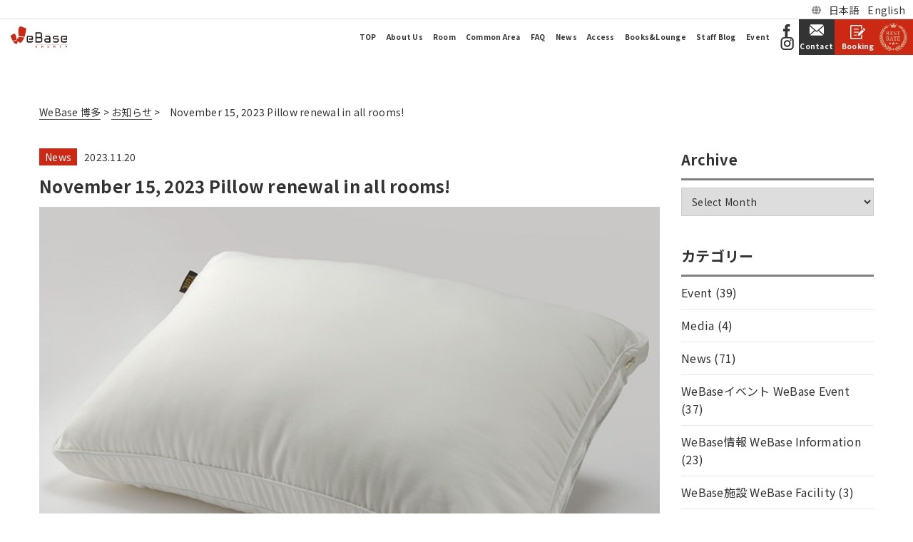

--- FILE ---
content_type: text/html; charset=UTF-8
request_url: https://we-base.jp/hakata/en/news/10069/
body_size: 60670
content:
<!DOCTYPE HTML>
<html dir="ltr" lang="en-US" prefix="og: https://ogp.me/ns#">
<head>

  <!-- Global site tag (gtag.js) - Google Analytics -->
  <script async src="https://www.googletagmanager.com/gtag/js?id=UA-80982377-3"></script>
  <script>
    window.dataLayer = window.dataLayer || [];
    function gtag(){dataLayer.push(arguments);}
    gtag('js', new Date());

    gtag('config', 'UA-80982377-3');
  </script>

  <meta charset="UTF-8">
  <meta name="viewport" content="width=device-width, initial-scale=1">
  <meta name="format-detection" content="telephone=no,address=no,email=no">
  
  <link rel="pingback" href="https://we-base.jp/hakata/cms2/xmlrpc.php">
  <link href="https://we-base.jp/hakata/en/feed/" rel="alternate" type="application/rss+xml" title="RSSフィード">
  <link rel="stylesheet" href="https://we-base.jp/hakata/cms2/wp-content/themes/webase-hakata/css/reset.css">
  <link rel="stylesheet" href="https://we-base.jp/hakata/cms2/wp-content/themes/webase-hakata/css/module.css">
  <link href="https://fonts.googleapis.com/css2?family=Noto+Sans+JP:wght@100;300;400;500;700;900&display=swap" rel="stylesheet">
  <link rel="stylesheet" href="https://we-base.jp/hakata/cms2/wp-content/themes/webase-hakata/vendor/bxslider-4/jquery.bxslider.css">
  <link rel="stylesheet" href="https://we-base.jp/hakata/cms2/wp-content/themes/webase-hakata/css/common.css?2025-01-10-050956">
      <link rel="stylesheet" href="https://we-base.jp/hakata/cms2/wp-content/themes/webase-hakata/css/post/news.css?2022-04-04-083435">
    <script src="https://ajax.googleapis.com/ajax/libs/jquery/3.5.1/jquery.min.js"></script>
  <!-- <script src="https://cdnjs.cloudflare.com/ajax/libs/jquery/1.9.1/jquery.min.js"></script> -->
  <!-- scroll hint -->
  <link rel="stylesheet" href="https://unpkg.com/scroll-hint@latest/css/scroll-hint.css">
  <script src="https://unpkg.com/scroll-hint@latest/js/scroll-hint.min.js"></script>
	
      <link rel="alternate" hreflang="ja" href="https://we-base.jp/hakata/news/10065/" />
<link rel="alternate" hreflang="en" href="https://we-base.jp/hakata/en/news/10069/" />
<link rel="alternate" hreflang="x-default" href="https://we-base.jp/hakata/news/10065/" />

		<!-- All in One SEO 4.6.7.1 - aioseo.com -->
		<title>November 15, 2023 Pillow renewal in all rooms! ｜ WeBase 博多</title>
		<meta name="description" content="Thank you for staying with us at WeBase HAKATA. at WeBase HAKATA. On November 15, 2023, all of our guest room pillows were renewed. The new pillow is『Marshmallow Touch』 by bedding brand Nishikawa Co. The fluffy, soft, and exquisite thickness has been highly acclaimed. We are looking forward to meeting you at this" />
		<meta name="robots" content="max-image-preview:large" />
		<link rel="canonical" href="https://we-base.jp/hakata/en/news/10069/" />
		<meta name="generator" content="All in One SEO (AIOSEO) 4.6.7.1" />

		<meta name="google-site-verification" content="sWzfh87H_AmIHw9Ax68D2qyXlCOqwdEN1HFxIk0fDgU" />
		<meta property="og:locale" content="en_US" />
		<meta property="og:site_name" content="WeBase 博多 ｜ 日本最大級のコミュニティホテル ホステルWeBase" />
		<meta property="og:type" content="article" />
		<meta property="og:title" content="November 15, 2023 Pillow renewal in all rooms! ｜ WeBase 博多" />
		<meta property="og:description" content="Thank you for staying with us at WeBase HAKATA. at WeBase HAKATA. On November 15, 2023, all of our guest room pillows were renewed. The new pillow is『Marshmallow Touch』 by bedding brand Nishikawa Co. The fluffy, soft, and exquisite thickness has been highly acclaimed. We are looking forward to meeting you at this" />
		<meta property="og:url" content="https://we-base.jp/hakata/en/news/10069/" />
		<meta property="og:image" content="https://we-base.jp/hakata/cms2/wp-content/uploads/2023/11/55c772aeb683bd30964d80bf46f4398e-scaled.jpg" />
		<meta property="og:image:secure_url" content="https://we-base.jp/hakata/cms2/wp-content/uploads/2023/11/55c772aeb683bd30964d80bf46f4398e-scaled.jpg" />
		<meta property="og:image:width" content="2560" />
		<meta property="og:image:height" content="1707" />
		<meta property="article:published_time" content="2023-11-20T10:16:48+00:00" />
		<meta property="article:modified_time" content="2023-12-18T20:44:48+00:00" />
		<meta property="article:publisher" content="https://www.facebook.com/webasehakata/" />
		<meta name="twitter:card" content="summary_large_image" />
		<meta name="twitter:title" content="November 15, 2023 Pillow renewal in all rooms! ｜ WeBase 博多" />
		<meta name="twitter:description" content="Thank you for staying with us at WeBase HAKATA. at WeBase HAKATA. On November 15, 2023, all of our guest room pillows were renewed. The new pillow is『Marshmallow Touch』 by bedding brand Nishikawa Co. The fluffy, soft, and exquisite thickness has been highly acclaimed. We are looking forward to meeting you at this" />
		<meta name="twitter:image" content="https://we-base.jp/hakata/cms2/wp-content/uploads/2023/11/55c772aeb683bd30964d80bf46f4398e-scaled.jpg" />
		<script type="application/ld+json" class="aioseo-schema">
			{"@context":"https:\/\/schema.org","@graph":[{"@type":"BreadcrumbList","@id":"https:\/\/we-base.jp\/hakata\/en\/news\/10069\/#breadcrumblist","itemListElement":[{"@type":"ListItem","@id":"https:\/\/we-base.jp\/hakata\/en\/#listItem","position":1,"name":"Home","item":"https:\/\/we-base.jp\/hakata\/en\/","nextItem":"https:\/\/we-base.jp\/hakata\/en\/news\/10069\/#listItem"},{"@type":"ListItem","@id":"https:\/\/we-base.jp\/hakata\/en\/news\/10069\/#listItem","position":2,"name":"November 15, 2023 Pillow renewal in all rooms!","previousItem":"https:\/\/we-base.jp\/hakata\/en\/#listItem"}]},{"@type":"Organization","@id":"https:\/\/we-base.jp\/hakata\/en\/#organization","name":"WeBase \u535a\u591a","description":"\u65e5\u672c\u6700\u5927\u7d1a\u306e\u30b3\u30df\u30e5\u30cb\u30c6\u30a3\u30db\u30c6\u30eb \u30db\u30b9\u30c6\u30ebWeBase","url":"https:\/\/we-base.jp\/hakata\/en\/","telephone":"+81922922322","logo":{"@type":"ImageObject","url":"https:\/\/we-base.jp\/hakata\/cms2\/wp-content\/themes\/webase-kyoto\/images\/common\/logo-color.svg","@id":"https:\/\/we-base.jp\/hakata\/en\/news\/10069\/#organizationLogo"},"image":{"@id":"https:\/\/we-base.jp\/hakata\/en\/news\/10069\/#organizationLogo"},"sameAs":["https:\/\/www.facebook.com\/webasehakata\/","https:\/\/www.instagram.com\/webasehakata\/"]},{"@type":"WebPage","@id":"https:\/\/we-base.jp\/hakata\/en\/news\/10069\/#webpage","url":"https:\/\/we-base.jp\/hakata\/en\/news\/10069\/","name":"November 15, 2023 Pillow renewal in all rooms! \uff5c WeBase \u535a\u591a","description":"Thank you for staying with us at WeBase HAKATA. at WeBase HAKATA. On November 15, 2023, all of our guest room pillows were renewed. The new pillow is\u300eMarshmallow Touch\u300f by bedding brand Nishikawa Co. The fluffy, soft, and exquisite thickness has been highly acclaimed. We are looking forward to meeting you at this","inLanguage":"en-US","isPartOf":{"@id":"https:\/\/we-base.jp\/hakata\/en\/#website"},"breadcrumb":{"@id":"https:\/\/we-base.jp\/hakata\/en\/news\/10069\/#breadcrumblist"},"author":"https:\/\/we-base.jp\/hakata\/en\/author\/webase_hakata_editor\/#author","creator":"https:\/\/we-base.jp\/hakata\/en\/author\/webase_hakata_editor\/#author","image":{"@type":"ImageObject","url":"https:\/\/we-base.jp\/hakata\/cms2\/wp-content\/uploads\/2023\/11\/55c772aeb683bd30964d80bf46f4398e-scaled.jpg","@id":"https:\/\/we-base.jp\/hakata\/en\/news\/10069\/#mainImage","width":2560,"height":1707},"primaryImageOfPage":{"@id":"https:\/\/we-base.jp\/hakata\/en\/news\/10069\/#mainImage"},"datePublished":"2023-11-20T10:16:48+09:00","dateModified":"2023-12-18T20:44:48+09:00"},{"@type":"WebSite","@id":"https:\/\/we-base.jp\/hakata\/en\/#website","url":"https:\/\/we-base.jp\/hakata\/en\/","name":"WeBase \u535a\u591a","description":"\u65e5\u672c\u6700\u5927\u7d1a\u306e\u30b3\u30df\u30e5\u30cb\u30c6\u30a3\u30db\u30c6\u30eb \u30db\u30b9\u30c6\u30ebWeBase","inLanguage":"en-US","publisher":{"@id":"https:\/\/we-base.jp\/hakata\/en\/#organization"}}]}
		</script>
		<!-- All in One SEO -->

<script type="text/javascript">
/* <![CDATA[ */
window._wpemojiSettings = {"baseUrl":"https:\/\/s.w.org\/images\/core\/emoji\/15.0.3\/72x72\/","ext":".png","svgUrl":"https:\/\/s.w.org\/images\/core\/emoji\/15.0.3\/svg\/","svgExt":".svg","source":{"concatemoji":"https:\/\/we-base.jp\/hakata\/cms2\/wp-includes\/js\/wp-emoji-release.min.js?ver=6.5.7"}};
/*! This file is auto-generated */
!function(i,n){var o,s,e;function c(e){try{var t={supportTests:e,timestamp:(new Date).valueOf()};sessionStorage.setItem(o,JSON.stringify(t))}catch(e){}}function p(e,t,n){e.clearRect(0,0,e.canvas.width,e.canvas.height),e.fillText(t,0,0);var t=new Uint32Array(e.getImageData(0,0,e.canvas.width,e.canvas.height).data),r=(e.clearRect(0,0,e.canvas.width,e.canvas.height),e.fillText(n,0,0),new Uint32Array(e.getImageData(0,0,e.canvas.width,e.canvas.height).data));return t.every(function(e,t){return e===r[t]})}function u(e,t,n){switch(t){case"flag":return n(e,"\ud83c\udff3\ufe0f\u200d\u26a7\ufe0f","\ud83c\udff3\ufe0f\u200b\u26a7\ufe0f")?!1:!n(e,"\ud83c\uddfa\ud83c\uddf3","\ud83c\uddfa\u200b\ud83c\uddf3")&&!n(e,"\ud83c\udff4\udb40\udc67\udb40\udc62\udb40\udc65\udb40\udc6e\udb40\udc67\udb40\udc7f","\ud83c\udff4\u200b\udb40\udc67\u200b\udb40\udc62\u200b\udb40\udc65\u200b\udb40\udc6e\u200b\udb40\udc67\u200b\udb40\udc7f");case"emoji":return!n(e,"\ud83d\udc26\u200d\u2b1b","\ud83d\udc26\u200b\u2b1b")}return!1}function f(e,t,n){var r="undefined"!=typeof WorkerGlobalScope&&self instanceof WorkerGlobalScope?new OffscreenCanvas(300,150):i.createElement("canvas"),a=r.getContext("2d",{willReadFrequently:!0}),o=(a.textBaseline="top",a.font="600 32px Arial",{});return e.forEach(function(e){o[e]=t(a,e,n)}),o}function t(e){var t=i.createElement("script");t.src=e,t.defer=!0,i.head.appendChild(t)}"undefined"!=typeof Promise&&(o="wpEmojiSettingsSupports",s=["flag","emoji"],n.supports={everything:!0,everythingExceptFlag:!0},e=new Promise(function(e){i.addEventListener("DOMContentLoaded",e,{once:!0})}),new Promise(function(t){var n=function(){try{var e=JSON.parse(sessionStorage.getItem(o));if("object"==typeof e&&"number"==typeof e.timestamp&&(new Date).valueOf()<e.timestamp+604800&&"object"==typeof e.supportTests)return e.supportTests}catch(e){}return null}();if(!n){if("undefined"!=typeof Worker&&"undefined"!=typeof OffscreenCanvas&&"undefined"!=typeof URL&&URL.createObjectURL&&"undefined"!=typeof Blob)try{var e="postMessage("+f.toString()+"("+[JSON.stringify(s),u.toString(),p.toString()].join(",")+"));",r=new Blob([e],{type:"text/javascript"}),a=new Worker(URL.createObjectURL(r),{name:"wpTestEmojiSupports"});return void(a.onmessage=function(e){c(n=e.data),a.terminate(),t(n)})}catch(e){}c(n=f(s,u,p))}t(n)}).then(function(e){for(var t in e)n.supports[t]=e[t],n.supports.everything=n.supports.everything&&n.supports[t],"flag"!==t&&(n.supports.everythingExceptFlag=n.supports.everythingExceptFlag&&n.supports[t]);n.supports.everythingExceptFlag=n.supports.everythingExceptFlag&&!n.supports.flag,n.DOMReady=!1,n.readyCallback=function(){n.DOMReady=!0}}).then(function(){return e}).then(function(){var e;n.supports.everything||(n.readyCallback(),(e=n.source||{}).concatemoji?t(e.concatemoji):e.wpemoji&&e.twemoji&&(t(e.twemoji),t(e.wpemoji)))}))}((window,document),window._wpemojiSettings);
/* ]]> */
</script>
<link rel='stylesheet' id='sbi_styles-css' href='https://we-base.jp/hakata/cms2/wp-content/plugins/instagram-feed/css/sbi-styles.min.css?ver=6.6.1' type='text/css' media='all' />
<style id='wp-emoji-styles-inline-css' type='text/css'>

	img.wp-smiley, img.emoji {
		display: inline !important;
		border: none !important;
		box-shadow: none !important;
		height: 1em !important;
		width: 1em !important;
		margin: 0 0.07em !important;
		vertical-align: -0.1em !important;
		background: none !important;
		padding: 0 !important;
	}
</style>
<link rel='stylesheet' id='wp-block-library-css' href='https://we-base.jp/hakata/cms2/wp-includes/css/dist/block-library/style.min.css?ver=6.5.7' type='text/css' media='all' />
<style id='classic-theme-styles-inline-css' type='text/css'>
/*! This file is auto-generated */
.wp-block-button__link{color:#fff;background-color:#32373c;border-radius:9999px;box-shadow:none;text-decoration:none;padding:calc(.667em + 2px) calc(1.333em + 2px);font-size:1.125em}.wp-block-file__button{background:#32373c;color:#fff;text-decoration:none}
</style>
<style id='global-styles-inline-css' type='text/css'>
body{--wp--preset--color--black: #000000;--wp--preset--color--cyan-bluish-gray: #abb8c3;--wp--preset--color--white: #ffffff;--wp--preset--color--pale-pink: #f78da7;--wp--preset--color--vivid-red: #cf2e2e;--wp--preset--color--luminous-vivid-orange: #ff6900;--wp--preset--color--luminous-vivid-amber: #fcb900;--wp--preset--color--light-green-cyan: #7bdcb5;--wp--preset--color--vivid-green-cyan: #00d084;--wp--preset--color--pale-cyan-blue: #8ed1fc;--wp--preset--color--vivid-cyan-blue: #0693e3;--wp--preset--color--vivid-purple: #9b51e0;--wp--preset--gradient--vivid-cyan-blue-to-vivid-purple: linear-gradient(135deg,rgba(6,147,227,1) 0%,rgb(155,81,224) 100%);--wp--preset--gradient--light-green-cyan-to-vivid-green-cyan: linear-gradient(135deg,rgb(122,220,180) 0%,rgb(0,208,130) 100%);--wp--preset--gradient--luminous-vivid-amber-to-luminous-vivid-orange: linear-gradient(135deg,rgba(252,185,0,1) 0%,rgba(255,105,0,1) 100%);--wp--preset--gradient--luminous-vivid-orange-to-vivid-red: linear-gradient(135deg,rgba(255,105,0,1) 0%,rgb(207,46,46) 100%);--wp--preset--gradient--very-light-gray-to-cyan-bluish-gray: linear-gradient(135deg,rgb(238,238,238) 0%,rgb(169,184,195) 100%);--wp--preset--gradient--cool-to-warm-spectrum: linear-gradient(135deg,rgb(74,234,220) 0%,rgb(151,120,209) 20%,rgb(207,42,186) 40%,rgb(238,44,130) 60%,rgb(251,105,98) 80%,rgb(254,248,76) 100%);--wp--preset--gradient--blush-light-purple: linear-gradient(135deg,rgb(255,206,236) 0%,rgb(152,150,240) 100%);--wp--preset--gradient--blush-bordeaux: linear-gradient(135deg,rgb(254,205,165) 0%,rgb(254,45,45) 50%,rgb(107,0,62) 100%);--wp--preset--gradient--luminous-dusk: linear-gradient(135deg,rgb(255,203,112) 0%,rgb(199,81,192) 50%,rgb(65,88,208) 100%);--wp--preset--gradient--pale-ocean: linear-gradient(135deg,rgb(255,245,203) 0%,rgb(182,227,212) 50%,rgb(51,167,181) 100%);--wp--preset--gradient--electric-grass: linear-gradient(135deg,rgb(202,248,128) 0%,rgb(113,206,126) 100%);--wp--preset--gradient--midnight: linear-gradient(135deg,rgb(2,3,129) 0%,rgb(40,116,252) 100%);--wp--preset--font-size--small: 13px;--wp--preset--font-size--medium: 20px;--wp--preset--font-size--large: 36px;--wp--preset--font-size--x-large: 42px;--wp--preset--spacing--20: 0.44rem;--wp--preset--spacing--30: 0.67rem;--wp--preset--spacing--40: 1rem;--wp--preset--spacing--50: 1.5rem;--wp--preset--spacing--60: 2.25rem;--wp--preset--spacing--70: 3.38rem;--wp--preset--spacing--80: 5.06rem;--wp--preset--shadow--natural: 6px 6px 9px rgba(0, 0, 0, 0.2);--wp--preset--shadow--deep: 12px 12px 50px rgba(0, 0, 0, 0.4);--wp--preset--shadow--sharp: 6px 6px 0px rgba(0, 0, 0, 0.2);--wp--preset--shadow--outlined: 6px 6px 0px -3px rgba(255, 255, 255, 1), 6px 6px rgba(0, 0, 0, 1);--wp--preset--shadow--crisp: 6px 6px 0px rgba(0, 0, 0, 1);}:where(.is-layout-flex){gap: 0.5em;}:where(.is-layout-grid){gap: 0.5em;}body .is-layout-flex{display: flex;}body .is-layout-flex{flex-wrap: wrap;align-items: center;}body .is-layout-flex > *{margin: 0;}body .is-layout-grid{display: grid;}body .is-layout-grid > *{margin: 0;}:where(.wp-block-columns.is-layout-flex){gap: 2em;}:where(.wp-block-columns.is-layout-grid){gap: 2em;}:where(.wp-block-post-template.is-layout-flex){gap: 1.25em;}:where(.wp-block-post-template.is-layout-grid){gap: 1.25em;}.has-black-color{color: var(--wp--preset--color--black) !important;}.has-cyan-bluish-gray-color{color: var(--wp--preset--color--cyan-bluish-gray) !important;}.has-white-color{color: var(--wp--preset--color--white) !important;}.has-pale-pink-color{color: var(--wp--preset--color--pale-pink) !important;}.has-vivid-red-color{color: var(--wp--preset--color--vivid-red) !important;}.has-luminous-vivid-orange-color{color: var(--wp--preset--color--luminous-vivid-orange) !important;}.has-luminous-vivid-amber-color{color: var(--wp--preset--color--luminous-vivid-amber) !important;}.has-light-green-cyan-color{color: var(--wp--preset--color--light-green-cyan) !important;}.has-vivid-green-cyan-color{color: var(--wp--preset--color--vivid-green-cyan) !important;}.has-pale-cyan-blue-color{color: var(--wp--preset--color--pale-cyan-blue) !important;}.has-vivid-cyan-blue-color{color: var(--wp--preset--color--vivid-cyan-blue) !important;}.has-vivid-purple-color{color: var(--wp--preset--color--vivid-purple) !important;}.has-black-background-color{background-color: var(--wp--preset--color--black) !important;}.has-cyan-bluish-gray-background-color{background-color: var(--wp--preset--color--cyan-bluish-gray) !important;}.has-white-background-color{background-color: var(--wp--preset--color--white) !important;}.has-pale-pink-background-color{background-color: var(--wp--preset--color--pale-pink) !important;}.has-vivid-red-background-color{background-color: var(--wp--preset--color--vivid-red) !important;}.has-luminous-vivid-orange-background-color{background-color: var(--wp--preset--color--luminous-vivid-orange) !important;}.has-luminous-vivid-amber-background-color{background-color: var(--wp--preset--color--luminous-vivid-amber) !important;}.has-light-green-cyan-background-color{background-color: var(--wp--preset--color--light-green-cyan) !important;}.has-vivid-green-cyan-background-color{background-color: var(--wp--preset--color--vivid-green-cyan) !important;}.has-pale-cyan-blue-background-color{background-color: var(--wp--preset--color--pale-cyan-blue) !important;}.has-vivid-cyan-blue-background-color{background-color: var(--wp--preset--color--vivid-cyan-blue) !important;}.has-vivid-purple-background-color{background-color: var(--wp--preset--color--vivid-purple) !important;}.has-black-border-color{border-color: var(--wp--preset--color--black) !important;}.has-cyan-bluish-gray-border-color{border-color: var(--wp--preset--color--cyan-bluish-gray) !important;}.has-white-border-color{border-color: var(--wp--preset--color--white) !important;}.has-pale-pink-border-color{border-color: var(--wp--preset--color--pale-pink) !important;}.has-vivid-red-border-color{border-color: var(--wp--preset--color--vivid-red) !important;}.has-luminous-vivid-orange-border-color{border-color: var(--wp--preset--color--luminous-vivid-orange) !important;}.has-luminous-vivid-amber-border-color{border-color: var(--wp--preset--color--luminous-vivid-amber) !important;}.has-light-green-cyan-border-color{border-color: var(--wp--preset--color--light-green-cyan) !important;}.has-vivid-green-cyan-border-color{border-color: var(--wp--preset--color--vivid-green-cyan) !important;}.has-pale-cyan-blue-border-color{border-color: var(--wp--preset--color--pale-cyan-blue) !important;}.has-vivid-cyan-blue-border-color{border-color: var(--wp--preset--color--vivid-cyan-blue) !important;}.has-vivid-purple-border-color{border-color: var(--wp--preset--color--vivid-purple) !important;}.has-vivid-cyan-blue-to-vivid-purple-gradient-background{background: var(--wp--preset--gradient--vivid-cyan-blue-to-vivid-purple) !important;}.has-light-green-cyan-to-vivid-green-cyan-gradient-background{background: var(--wp--preset--gradient--light-green-cyan-to-vivid-green-cyan) !important;}.has-luminous-vivid-amber-to-luminous-vivid-orange-gradient-background{background: var(--wp--preset--gradient--luminous-vivid-amber-to-luminous-vivid-orange) !important;}.has-luminous-vivid-orange-to-vivid-red-gradient-background{background: var(--wp--preset--gradient--luminous-vivid-orange-to-vivid-red) !important;}.has-very-light-gray-to-cyan-bluish-gray-gradient-background{background: var(--wp--preset--gradient--very-light-gray-to-cyan-bluish-gray) !important;}.has-cool-to-warm-spectrum-gradient-background{background: var(--wp--preset--gradient--cool-to-warm-spectrum) !important;}.has-blush-light-purple-gradient-background{background: var(--wp--preset--gradient--blush-light-purple) !important;}.has-blush-bordeaux-gradient-background{background: var(--wp--preset--gradient--blush-bordeaux) !important;}.has-luminous-dusk-gradient-background{background: var(--wp--preset--gradient--luminous-dusk) !important;}.has-pale-ocean-gradient-background{background: var(--wp--preset--gradient--pale-ocean) !important;}.has-electric-grass-gradient-background{background: var(--wp--preset--gradient--electric-grass) !important;}.has-midnight-gradient-background{background: var(--wp--preset--gradient--midnight) !important;}.has-small-font-size{font-size: var(--wp--preset--font-size--small) !important;}.has-medium-font-size{font-size: var(--wp--preset--font-size--medium) !important;}.has-large-font-size{font-size: var(--wp--preset--font-size--large) !important;}.has-x-large-font-size{font-size: var(--wp--preset--font-size--x-large) !important;}
.wp-block-navigation a:where(:not(.wp-element-button)){color: inherit;}
:where(.wp-block-post-template.is-layout-flex){gap: 1.25em;}:where(.wp-block-post-template.is-layout-grid){gap: 1.25em;}
:where(.wp-block-columns.is-layout-flex){gap: 2em;}:where(.wp-block-columns.is-layout-grid){gap: 2em;}
.wp-block-pullquote{font-size: 1.5em;line-height: 1.6;}
</style>
<link rel='stylesheet' id='events-manager-css' href='https://we-base.jp/hakata/cms2/wp-content/plugins/events-manager/includes/css/events-manager.min.css?ver=6.4.10.2' type='text/css' media='all' />
<style id='events-manager-inline-css' type='text/css'>
body .em { --font-family : inherit; --font-weight : inherit; --font-size : 1em; --line-height : inherit; }
</style>
<link rel='stylesheet' id='wpml-legacy-horizontal-list-0-css' href='https://we-base.jp/hakata/cms2/wp-content/plugins/sitepress-multilingual-cms/templates/language-switchers/legacy-list-horizontal/style.min.css?ver=1' type='text/css' media='all' />
<link rel='stylesheet' id='wp-fullcalendar-css' href='https://we-base.jp/hakata/cms2/wp-content/plugins/wp-fullcalendar/includes/css/main.css?ver=1.5' type='text/css' media='all' />
<link rel='stylesheet' id='wp-fullcalendar-tippy-light-css' href='https://we-base.jp/hakata/cms2/wp-content/plugins/wp-fullcalendar/includes/css/tippy/light.css?ver=1.5' type='text/css' media='all' />
<link rel='stylesheet' id='jquery-ui-css' href='https://we-base.jp/hakata/cms2/wp-content/plugins/wp-fullcalendar/includes/css/jquery-ui/ui-lightness/jquery-ui.min.css?ver=1.5' type='text/css' media='all' />
<link rel='stylesheet' id='jquery-ui-theme-css' href='https://we-base.jp/hakata/cms2/wp-content/plugins/wp-fullcalendar/includes/css/jquery-ui/ui-lightness/theme.css?ver=1.5' type='text/css' media='all' />
<script type="text/javascript" src="https://we-base.jp/hakata/cms2/wp-includes/js/jquery/jquery.min.js?ver=3.7.1" id="jquery-core-js"></script>
<script type="text/javascript" src="https://we-base.jp/hakata/cms2/wp-includes/js/jquery/jquery-migrate.min.js?ver=3.4.1" id="jquery-migrate-js"></script>
<script type="text/javascript" src="https://we-base.jp/hakata/cms2/wp-includes/js/jquery/ui/core.min.js?ver=1.13.2" id="jquery-ui-core-js"></script>
<script type="text/javascript" src="https://we-base.jp/hakata/cms2/wp-includes/js/jquery/ui/mouse.min.js?ver=1.13.2" id="jquery-ui-mouse-js"></script>
<script type="text/javascript" src="https://we-base.jp/hakata/cms2/wp-includes/js/jquery/ui/sortable.min.js?ver=1.13.2" id="jquery-ui-sortable-js"></script>
<script type="text/javascript" src="https://we-base.jp/hakata/cms2/wp-includes/js/jquery/ui/datepicker.min.js?ver=1.13.2" id="jquery-ui-datepicker-js"></script>
<script type="text/javascript" id="jquery-ui-datepicker-js-after">
/* <![CDATA[ */
jQuery(function(jQuery){jQuery.datepicker.setDefaults({"closeText":"Close","currentText":"Today","monthNames":["January","February","March","April","May","June","July","August","September","October","November","December"],"monthNamesShort":["Jan","Feb","Mar","Apr","May","Jun","Jul","Aug","Sep","Oct","Nov","Dec"],"nextText":"Next","prevText":"Previous","dayNames":["Sunday","Monday","Tuesday","Wednesday","Thursday","Friday","Saturday"],"dayNamesShort":["Sun","Mon","Tue","Wed","Thu","Fri","Sat"],"dayNamesMin":["S","M","T","W","T","F","S"],"dateFormat":"yy\u5e74mm\u6708d\u65e5","firstDay":1,"isRTL":false});});
/* ]]> */
</script>
<script type="text/javascript" src="https://we-base.jp/hakata/cms2/wp-includes/js/jquery/ui/resizable.min.js?ver=1.13.2" id="jquery-ui-resizable-js"></script>
<script type="text/javascript" src="https://we-base.jp/hakata/cms2/wp-includes/js/jquery/ui/draggable.min.js?ver=1.13.2" id="jquery-ui-draggable-js"></script>
<script type="text/javascript" src="https://we-base.jp/hakata/cms2/wp-includes/js/jquery/ui/controlgroup.min.js?ver=1.13.2" id="jquery-ui-controlgroup-js"></script>
<script type="text/javascript" src="https://we-base.jp/hakata/cms2/wp-includes/js/jquery/ui/checkboxradio.min.js?ver=1.13.2" id="jquery-ui-checkboxradio-js"></script>
<script type="text/javascript" src="https://we-base.jp/hakata/cms2/wp-includes/js/jquery/ui/button.min.js?ver=1.13.2" id="jquery-ui-button-js"></script>
<script type="text/javascript" src="https://we-base.jp/hakata/cms2/wp-includes/js/jquery/ui/dialog.min.js?ver=1.13.2" id="jquery-ui-dialog-js"></script>
<script type="text/javascript" id="events-manager-js-extra">
/* <![CDATA[ */
var EM = {"ajaxurl":"https:\/\/we-base.jp\/hakata\/cms2\/wp-admin\/admin-ajax.php","locationajaxurl":"https:\/\/we-base.jp\/hakata\/cms2\/wp-admin\/admin-ajax.php?action=locations_search","firstDay":"1","locale":"en","dateFormat":"yy-mm-dd","ui_css":"https:\/\/we-base.jp\/hakata\/cms2\/wp-content\/plugins\/events-manager\/includes\/css\/jquery-ui\/build.min.css","show24hours":"1","is_ssl":"1","autocomplete_limit":"10","calendar":{"breakpoints":{"small":560,"medium":908,"large":false}},"phone":"","datepicker":{"format":"Y\/m\/d"},"search":{"breakpoints":{"small":650,"medium":850,"full":false}},"url":"https:\/\/we-base.jp\/hakata\/cms2\/wp-content\/plugins\/events-manager","bookingInProgress":"Please wait while the booking is being submitted.","tickets_save":"Save Ticket","bookingajaxurl":"https:\/\/we-base.jp\/hakata\/cms2\/wp-admin\/admin-ajax.php","bookings_export_save":"Export Bookings","bookings_settings_save":"Save Settings","booking_delete":"Are you sure you want to delete?","booking_offset":"30","bookings":{"submit_button":{"text":{"default":"\u4e88\u7d04\u3092\u7533\u8fbc\u3080","free":"\u4e88\u7d04\u3092\u7533\u8fbc\u3080","payment":"\u4e88\u7d04\u3092\u7533\u8fbc\u3080","processing":"Processing ..."}},"update_listener":""},"bb_full":"\u58f2\u308a\u5207\u308c","bb_book":"\u4eca\u3059\u3050\u4e88\u7d04","bb_booking":"\u4e88\u7d04\u7533\u8fbc\u307f\u3092\u51e6\u7406\u3057\u3066\u3044\u307e\u3059...","bb_booked":"\u4e88\u7d04\u3092\u7533\u8acb\u3057\u307e\u3057\u305f\u3002","bb_error":"\u4e88\u7d04\u30a8\u30e9\u30fc\u3067\u3059\u3002\u518d\u8a66\u884c\u3057\u307e\u3059\u304b\uff1f","bb_cancel":"\u30ad\u30e3\u30f3\u30bb\u30eb","bb_canceling":"\u30ad\u30e3\u30f3\u30bb\u30eb\u51e6\u7406\u4e2d...","bb_cancelled":"\u30ad\u30e3\u30f3\u30bb\u30eb\u6e08\u307f","bb_cancel_error":"\u30ad\u30e3\u30f3\u30bb\u30eb\u30a8\u30e9\u30fc\u3067\u3059\u3002\u518d\u8a66\u884c\u3057\u307e\u3059\u304b\uff1f","txt_search":"\u691c\u7d22","txt_searching":"Searching...","txt_loading":"Loading..."};
/* ]]> */
</script>
<script type="text/javascript" src="https://we-base.jp/hakata/cms2/wp-content/plugins/events-manager/includes/js/events-manager.js?ver=6.4.10.2" id="events-manager-js"></script>
<script type="text/javascript" src="https://we-base.jp/hakata/cms2/wp-includes/js/jquery/ui/menu.min.js?ver=1.13.2" id="jquery-ui-menu-js"></script>
<script type="text/javascript" src="https://we-base.jp/hakata/cms2/wp-includes/js/jquery/ui/selectmenu.min.js?ver=1.13.2" id="jquery-ui-selectmenu-js"></script>
<script type="text/javascript" src="https://we-base.jp/hakata/cms2/wp-includes/js/jquery/ui/tooltip.min.js?ver=1.13.2" id="jquery-ui-tooltip-js"></script>
<script type="text/javascript" src="https://we-base.jp/hakata/cms2/wp-includes/js/dist/vendor/moment.min.js?ver=2.29.4" id="moment-js"></script>
<script type="text/javascript" id="moment-js-after">
/* <![CDATA[ */
moment.updateLocale( 'en_US', {"months":["January","February","March","April","May","June","July","August","September","October","November","December"],"monthsShort":["Jan","Feb","Mar","Apr","May","Jun","Jul","Aug","Sep","Oct","Nov","Dec"],"weekdays":["Sunday","Monday","Tuesday","Wednesday","Thursday","Friday","Saturday"],"weekdaysShort":["Sun","Mon","Tue","Wed","Thu","Fri","Sat"],"week":{"dow":1},"longDateFormat":{"LT":"g:i A","LTS":null,"L":null,"LL":"Y\u5e74n\u6708j\u65e5","LLL":"F j, Y g:i a","LLLL":null}} );
/* ]]> */
</script>
<script type="text/javascript" id="wp-fullcalendar-js-extra">
/* <![CDATA[ */
var WPFC = {"ajaxurl":"https:\/\/we-base.jp\/hakata\/cms2\/wp-admin\/admin-ajax.php?action=WP_FullCalendar","firstDay":"1","wpfc_theme":"jquery-ui","wpfc_limit":"3","wpfc_limit_txt":"more ...","timeFormat":"h(:mm)A","defaultView":"month","weekends":"true","header":{"left":"prev,next today","center":"title","right":"month,basicWeek,basicDay"},"wpfc_qtips":"1","tippy_theme":"light-border","tippy_placement":"bottom","tippy_loading":"Loading..."};
/* ]]> */
</script>
<script type="text/javascript" src="https://we-base.jp/hakata/cms2/wp-content/plugins/wp-fullcalendar/includes/js/main.js?ver=1.5" id="wp-fullcalendar-js"></script>
<link rel="https://api.w.org/" href="https://we-base.jp/hakata/en/wp-json/" /><link rel="alternate" type="application/json" href="https://we-base.jp/hakata/en/wp-json/wp/v2/news/10069" /><link rel="EditURI" type="application/rsd+xml" title="RSD" href="https://we-base.jp/hakata/cms2/xmlrpc.php?rsd" />
<meta name="generator" content="WordPress 6.5.7" />
<link rel='shortlink' href='https://we-base.jp/hakata/en/?p=10069' />
<link rel="alternate" type="application/json+oembed" href="https://we-base.jp/hakata/en/wp-json/oembed/1.0/embed?url=https%3A%2F%2Fwe-base.jp%2Fhakata%2Fen%2Fnews%2F10069%2F" />
<link rel="alternate" type="text/xml+oembed" href="https://we-base.jp/hakata/en/wp-json/oembed/1.0/embed?url=https%3A%2F%2Fwe-base.jp%2Fhakata%2Fen%2Fnews%2F10069%2F&#038;format=xml" />
<meta name="generator" content="WPML ver:4.6.15 stt:59,61,1,28,29;" />
<!-- Favicon Rotator -->
<link rel="shortcut icon" href="https://we-base.jp/hakata/cms2/wp-content/uploads/2022/02/favicon-2.png" />
<link rel="apple-touch-icon-precomposed" href="https://we-base.jp/hakata/cms2/wp-content/uploads/2022/02/apple-touch-icon.png" />
<!-- End Favicon Rotator -->

  <script async src="https://tripla.jp/sdk/javascript/tripla.min.js" data-triplabot-code="30c0472412b2cf300ff4d7d303fbb8e7" data-triplabot-draggable="true"></script>
    <script src="https://dev-wc.skyticket.jp/js/webcomponents-loader.js?1.1"></script>
    <script
      src="https://dev-wc.skyticket.jp/js/skyticket-modal.js?1.1"
      defer
    ></script>
</head>
<body>


  <header>
    <div class="language-selector cf">
      
<div class="wpml-ls-statics-shortcode_actions wpml-ls wpml-ls-legacy-list-horizontal">
	<ul><li class="wpml-ls-slot-shortcode_actions wpml-ls-item wpml-ls-item-ja wpml-ls-first-item wpml-ls-item-legacy-list-horizontal">
				<a href="https://we-base.jp/hakata/news/10065/" class="wpml-ls-link">
                    <span class="wpml-ls-native" lang="ja">日本語</span></a>
			</li><li class="wpml-ls-slot-shortcode_actions wpml-ls-item wpml-ls-item-en wpml-ls-current-language wpml-ls-last-item wpml-ls-item-legacy-list-horizontal">
				<a href="https://we-base.jp/hakata/en/news/10069/" class="wpml-ls-link">
                    <span class="wpml-ls-native">English</span></a>
			</li></ul>
</div>
      <div class="language-icon"><img src="https://we-base.jp/hakata/cms2/wp-content/themes/webase-hakata/images/common/icon-language.svg" class="img-responsive"></div>
    </div>
    <div class="header-inner cf">
      <div class="logo-wrapper">
        <a href="https://we-base.jp/hakata/en/" class="logo-text">
          <img src="https://we-base.jp/hakata/cms2/wp-content/themes/webase-hakata/images/common/logo-color.svg" class="img-responsive" alt="WeBase 博多">
        </a>
      </div>
      <nav>
                        <ul class="cf">
                    <!-- ▽ ループ開始 ▽ -->
                                                          <li class=" ">
                  <a href="https://we-base.jp/hakata/en/home/">TOP</a>
                </li>
                                              <li class=" ">
                  <a href="https://we-base.jp/hakata/en/about/">About Us</a>
                </li>
                                              <li class=" ">
                  <a href="https://we-base.jp/hakata/en/room/">Room</a>
                </li>
                                              <li class=" ">
                  <a href="https://we-base.jp/hakata/en/facility/">Common Area</a>
                </li>
                                              <li class=" ">
                  <a href="https://we-base.jp/hakata/en/faq/">FAQ</a>
                </li>
                                              <li class=" ">
                  <a href="https://we-base.jp/hakata/en/news/">News</a>
                </li>
                                              <li class=" ">
                  <a href="https://we-base.jp/hakata/en/access/">Access</a>
                </li>
                                              <li class=" ">
                  <a href="https://we-base.jp/hakata/en/lounge/">Books&amp;Lounge</a>
                </li>
                                              <li class="blogs ">
                  <a href="https://we-base.jp/hakata/en/blogs/">Staff Blog</a>
                </li>
                                              <li class="event ">
                  <a href="https://we-base.jp/hakata/en/event/">Event</a>
                </li>
                                      <li class="sns-nav">
              <a href="https://www.facebook.com/webasehakata/" target="_blank"><img src="https://we-base.jp/hakata/cms2/wp-content/themes/webase-hakata/images/common/icon-fb.png" alt="facebook"></a>
              <a href="https://www.instagram.com/webasehakata/" target="_blank"><img src="https://we-base.jp/hakata/cms2/wp-content/themes/webase-hakata/images/common/icon-insta.png" alt="instagram"></a>
            </li>
            <li class="contact-nav">
              <a href="mailto:hakatafrontdesk@we-base.jp">
                <svg xmlns="http://www.w3.org/2000/svg" width="39.17754" height="30.10833" viewBox="0 0 39.17754 30.10833">
                  <g id="レイヤー_2" data-name="レイヤー 2">
                    <g id="レイヤー_1-2" data-name="レイヤー 1">
                      <g>
                        <path class="cls-1" d="M26.12149,15.80746l12.86673,11.217a4.34971,4.34971,0,0,0,.18932-1.26892V4.42474Z"/>
                        <path class="cls-1" d="M19.58877,17.128a2.33427,2.33427,0,0,0,1.53878-.5768L38.228,1.64344A4.3421,4.3421,0,0,0,34.82439,0H4.35314A4.342,4.342,0,0,0,.94953,1.64344L18.05,16.55119A2.3332,2.3332,0,0,0,19.58877,17.128Z"/>
                        <path class="cls-1" d="M0,4.42474V25.7555a4.35169,4.35169,0,0,0,.18924,1.26892L13.056,15.80688Z"/>
                        <path class="cls-1" d="M22.9153,18.60214a5.06255,5.06255,0,0,1-6.65308,0l-1.1359-.99006L1.77146,29.25445a4.32983,4.32983,0,0,0,2.58168.85388H34.82439a4.32971,4.32971,0,0,0,2.58161-.85388L24.05121,17.61208Z"/>
                      </g>
                    </g>
                  </g>
                </svg>
                <span>CONTACT</span>
              </a>
            </li>
            <li class="tel-nav">
                              <a href="tel:81-92-292-2322">
                  <span>81-92-292-2322</span>
                </a>
                            <button onclick="handleClick()">Book Hotel &amp; Transport Packages</button>
              <skyticket-modal
                arrival-property-id="18333"
                arrival-airport-id="3979"
              ></skyticket-modal>
            </li>
            <li class="calendar-nav">
                              <a href="https://we-base.jp/hakata/en/news/10069/?tripla_booking_widget_open=search&amp;locale=en" class="cal-toggle__">
                              <span>Search Rooms &amp; Booking<span>Best rate on our official website</span></span><img src="https://we-base.jp/hakata/cms2/wp-content/themes/webase-hakata/images/common/icon-bestrate.svg">
              </a>
            </li>
          <!-- △ ループ終了 △ -->
                  </ul>
              </nav>
    </div>
                    <div class="header-sp cf">
      <div class="logo-sp">
        <a href="https://we-base.jp/hakata/en/" class="logo-text-sp">
          <img src="https://we-base.jp/hakata/cms2/wp-content/themes/webase-hakata/images/common/logo-color.svg" class="img-responsive" alt="WeBase 博多">
        </a>
      </div>
      <div class="sp-cal-wrapper">
                  <a href="https://we-base.jp/hakata/en/news/10069/?tripla_booking_widget_open=search&amp;locale=en" class="cal-toggle_ sp-cal_">
                  <span>
            <svg xmlns="http://www.w3.org/2000/svg" width="47.29272" height="45.01677" viewBox="0 0 47.29272 45.01677">
              <g id="_イヤー_1" data-name="レイヤー 1"/>
              <g id="_イヤー_2" data-name="レイヤー 2">
                <g id="_イヤー_1-2" data-name="レイヤー 1">
                  <g>
                    <path class="cls-1" d="M46.51281,13.27164l-1.71521-1.71444c-1.03989-1.04066-2.72654-1.03981-3.76642,0l-1.60441,1.60526,5.48171,5.48167,1.60433-1.60433c1.03989-1.04077,1.03989-2.72742,0-3.76816Z"/>
                    <polygon class="cls-1" points="24.39289 28.19634 24.39289 33.67797 29.87463 33.67797 43.41332 20.13928 37.93169 14.65757 24.39289 28.19634"/>
                    <rect class="cls-1" x="11.18683" y="12.00663" width="15.48242" height="2.58041"/>
                    <rect class="cls-1" x="11.18683" y="21.46809" width="15.48242" height="2.58041"/>
                    <rect class="cls-1" x="11.18683" y="30.9296" width="9.46147" height="2.58037"/>
                    <path class="cls-1" d="M34.41551,40.85812c0,.39556-.32251,.71733-.71733,.71811H4.15788c-.39478-.00078-.71564-.32255-.71733-.71811V4.15877c.00169-.39567,.32255-.71737,.71733-.71822h29.5403c.39482,.00085,.71733,.32255,.71733,.71822V14.52486l3.44055-3.44055V4.15877c-.0017-2.29736-1.85968-4.15703-4.15788-4.15877H4.15788C1.86141,.00174,.00173,1.86141,0,4.15877V40.85812c.00173,2.29732,1.86141,4.15703,4.15788,4.15866h29.5403c2.29821-.00163,4.15618-1.86134,4.15788-4.15866v-11.51271l-3.44055,3.44051v8.07221Z"/>
                  </g>
                </g>
              </g>
            </svg>
                          <small>Booking</small>
                      </span>
          <span><img src="https://we-base.jp/hakata/cms2/wp-content/themes/webase-hakata/images/common/icon-bestrate.png" alt=""></span>
        </a>
      </div>
      <div class="contact-sp-button">
        <a href="mailto:hakatafrontdesk@we-base.jp">
          <svg xmlns="http://www.w3.org/2000/svg" width="39.17754" height="30.10833" viewBox="0 0 39.17754 30.10833">
            <g id="レイヤー_2" data-name="レイヤー 2">
              <g id="レイヤー_1-2" data-name="レイヤー 1">
                <g>
                  <path class="cls-1" d="M26.12149,15.80746l12.86673,11.217a4.34971,4.34971,0,0,0,.18932-1.26892V4.42474Z"/>
                  <path class="cls-1" d="M19.58877,17.128a2.33427,2.33427,0,0,0,1.53878-.5768L38.228,1.64344A4.3421,4.3421,0,0,0,34.82439,0H4.35314A4.342,4.342,0,0,0,.94953,1.64344L18.05,16.55119A2.3332,2.3332,0,0,0,19.58877,17.128Z"/>
                  <path class="cls-1" d="M0,4.42474V25.7555a4.35169,4.35169,0,0,0,.18924,1.26892L13.056,15.80688Z"/>
                  <path class="cls-1" d="M22.9153,18.60214a5.06255,5.06255,0,0,1-6.65308,0l-1.1359-.99006L1.77146,29.25445a4.32983,4.32983,0,0,0,2.58168.85388H34.82439a4.32971,4.32971,0,0,0,2.58161-.85388L24.05121,17.61208Z"/>
                </g>
              </g>
            </g>
          </svg>
          <span>Contact</span>
        </a>
      </div>
      <div class="pc_menu">
        <nav>
          <ul class="cf">
                                      <!-- ▽ ループ開始 ▽ -->
                                                                  <li class=" ">
                    <a href="https://we-base.jp/hakata/en/home/">TOP</a>
                  </li>
                                                    <li class=" ">
                    <a href="https://we-base.jp/hakata/en/about/">About Us</a>
                  </li>
                                                    <li class=" ">
                    <a href="https://we-base.jp/hakata/en/room/">Room</a>
                  </li>
                                                    <li class=" ">
                    <a href="https://we-base.jp/hakata/en/facility/">Common Area</a>
                  </li>
                                                    <li class=" ">
                    <a href="https://we-base.jp/hakata/en/faq/">FAQ</a>
                  </li>
                                                    <li class=" ">
                    <a href="https://we-base.jp/hakata/en/news/">News</a>
                  </li>
                                                    <li class=" ">
                    <a href="https://we-base.jp/hakata/en/access/">Access</a>
                  </li>
                                                    <li class=" ">
                    <a href="https://we-base.jp/hakata/en/lounge/">Books&amp;Lounge</a>
                  </li>
                                                    <li class="blogs ">
                    <a href="https://we-base.jp/hakata/en/blogs/">Staff Blog</a>
                  </li>
                                                    <li class="event ">
                    <a href="https://we-base.jp/hakata/en/event/">Event</a>
                  </li>
                                              <li class="sns-nav">
                  <a href="https://www.facebook.com/webasehakata/" target="_blank"><img src="https://we-base.jp/hakata/cms2/wp-content/themes/webase-hakata/images/common/icon-fb.png" alt="facebook"></a>
                  <a href="https://www.instagram.com/webasehakata/" target="_blank"><img src="https://we-base.jp/hakata/cms2/wp-content/themes/webase-hakata/images/common/icon-insta.png" alt="instagram"></a>
                </li>
              <!-- △ ループ終了 △ -->
                          </ul>
          </nav>
        </div>
                <div class="menu-button-wrapper">
          <div id="menuButton">
            MENU
            <span></span>
          </div>
        </div>
        <div class="menu" id="menu">
          <nav>
            <ul class="cf">
                                      <!-- ▽ ループ開始 ▽ -->
                                                                  <li class=" ">
                    <a href="https://we-base.jp/hakata/en/home">TOP</a>
                  </li>
                                                    <li class=" ">
                    <a href="https://we-base.jp/hakata/en/news">About Us</a>
                  </li>
                                                    <li class=" ">
                    <a href="https://we-base.jp/hakata/en/about">Room</a>
                  </li>
                                                    <li class=" ">
                    <a href="https://we-base.jp/hakata/en/">Common Area</a>
                  </li>
                                                    <li class=" ">
                    <a href="https://we-base.jp/hakata/en/faq">FAQ</a>
                  </li>
                                                    <li class=" ">
                    <a href="https://we-base.jp/hakata/en/facility">News</a>
                  </li>
                                                    <li class=" ">
                    <a href="https://we-base.jp/hakata/en/access">Access</a>
                  </li>
                                                    <li class=" ">
                    <a href="https://we-base.jp/hakata/en/lounge">Books&amp;Lounge</a>
                  </li>
                                                    <li class="blogs ">
                    <a href="https://we-base.jp/hakata/en/blogs">StaffBlog</a>
                  </li>
                                                    <li class="event ">
                    <a href="https://we-base.jp/hakata/en/event">Event</a>
                  </li>
                                                    <li class=" ">
                    <a href="https://we-base.jp/hakata/en/news/18406/">Privacy Policy</a>
                  </li>
                                            <!-- △ ループ終了 △ -->
                        </ul>
                      </nav>
        </div>
      </div>
    </div>
          </header>
<main>

<div class="contents-breadcrumb single-breadcrumb">
  <div class="wrapper">
        <div class="breadcrumb">
    <!-- Breadcrumb NavXT 7.3.1 -->
<span property="itemListElement" typeof="ListItem"><a property="item" typeof="WebPage" title="Go to WeBase 博多." href="https://we-base.jp/hakata/en/" class="home" ><span property="name">WeBase 博多</span></a><meta property="position" content="1"></span> &gt; <span property="itemListElement" typeof="ListItem"><a property="item" typeof="WebPage" title="Go to お知らせ." href="https://we-base.jp/hakata/en/news/" class="archive post-news-archive" ><span property="name">お知らせ</span></a><meta property="position" content="2"></span> &gt; <span property="itemListElement" typeof="ListItem"><span property="name" class="post post-news current-item">November 15, 2023 Pillow renewal in all rooms!</span><meta property="url" content="https://we-base.jp/hakata/en/news/10069/"><meta property="position" content="3"></span>    </div>
      </div>
</div>

<section class="contents contents-single">
  <div class="wrapper">
    <div class="article-wrapper cf">
      <div class="article-main">
                            <div class="single-label-wrapper">
            <ul class="category-tag cf"><li><a href="https://we-base.jp/hakata/en/news/news_category/news-en/" rel="tag">News</a></li></ul>            <time datetime="2023-11-20" class="single-time">
              2023.11.20            </time>
          </div>
          <div class="box">
            <h1>
              November 15, 2023 Pillow renewal in all rooms!            </h1>
            <div class="single-image-wrapper">
                              <div class="single-image">
                  <img src="https://we-base.jp/hakata/cms2/wp-content/uploads/2023/11/55c772aeb683bd30964d80bf46f4398e-scaled.jpg" class="img-responsive">
                </div>
                          </div>
            <div class="single-text">
              <p>Thank you for staying with us at WeBase HAKATA.</p>
<p>at WeBase HAKATA.</p>
<p>On November 15, 2023, all of our guest room pillows were renewed.</p>
<p>&nbsp;</p>
<p>The new pillow is<span class="OYPEnA text-decoration-none text-strikethrough-none">『Marshmallow Touch』</span> by bedding brand Nishikawa Co.</p>
<p>The fluffy, soft, and exquisite thickness has been highly acclaimed.</p>
<p>&nbsp;</p>
<p>We are looking forward to meeting you at this opportunity!</p>
<p>&nbsp;</p>
<p><img fetchpriority="high" decoding="async" class="alignleft size-full wp-image-10066" src="https://we-base.jp/hakata/cms2/wp-content/uploads/2023/11/24331046370.jpg" alt="" width="800" height="800" srcset="https://we-base.jp/hakata/cms2/wp-content/uploads/2023/11/24331046370.jpg 800w, https://we-base.jp/hakata/cms2/wp-content/uploads/2023/11/24331046370-300x300.jpg 300w, https://we-base.jp/hakata/cms2/wp-content/uploads/2023/11/24331046370-150x150.jpg 150w, https://we-base.jp/hakata/cms2/wp-content/uploads/2023/11/24331046370-768x768.jpg 768w" sizes="(max-width: 800px) 100vw, 800px" /></p>
            </div>
          </div>
          <div class="single-pager-wrapper cf">
            <div class="archive-back-wrapper">
              <a href="https://we-base.jp/hakata/en/news/">
                                  Back to list
                              </a>
            </div>
            <div class="single-pager single-arrow-prev">
              <a href="https://we-base.jp/hakata/en/news/10160/" rel="prev">&lt; 前</a>            </div>
            <div class="single-pager single-arrow-next">
              <a href="https://we-base.jp/hakata/en/news/10077/" rel="next">次 &gt;</a>            </div>
          </div>
              </div>
      <div class="article-side">
        <div class="widget side-widget widget_archive">
          <div class='side-widget-title'>
            <h3 class='widget-title widget-title-column'>
              <span>
                                  Archive
                              </span>
            </h3>
          </div>
          <select name="archive-dropdown" onChange='document.location.href=this.options[this.selectedIndex].value;'>
            <option value="">Select Month</option>
            	<option value='https://we-base.jp/hakata/en/news/date/2026/01/'> January 2026 &nbsp;(1)</option>
	<option value='https://we-base.jp/hakata/en/news/date/2025/12/'> December 2025 &nbsp;(1)</option>
	<option value='https://we-base.jp/hakata/en/news/date/2025/08/'> August 2025 &nbsp;(1)</option>
	<option value='https://we-base.jp/hakata/en/news/date/2025/07/'> July 2025 &nbsp;(1)</option>
	<option value='https://we-base.jp/hakata/en/news/date/2025/06/'> June 2025 &nbsp;(3)</option>
	<option value='https://we-base.jp/hakata/en/news/date/2025/04/'> April 2025 &nbsp;(2)</option>
	<option value='https://we-base.jp/hakata/en/news/date/2025/02/'> February 2025 &nbsp;(3)</option>
	<option value='https://we-base.jp/hakata/en/news/date/2025/01/'> January 2025 &nbsp;(2)</option>
	<option value='https://we-base.jp/hakata/en/news/date/2024/12/'> December 2024 &nbsp;(1)</option>
	<option value='https://we-base.jp/hakata/en/news/date/2024/09/'> September 2024 &nbsp;(1)</option>
	<option value='https://we-base.jp/hakata/en/news/date/2024/08/'> August 2024 &nbsp;(1)</option>
	<option value='https://we-base.jp/hakata/en/news/date/2024/06/'> June 2024 &nbsp;(3)</option>
	<option value='https://we-base.jp/hakata/en/news/date/2024/04/'> April 2024 &nbsp;(4)</option>
	<option value='https://we-base.jp/hakata/en/news/date/2024/03/'> March 2024 &nbsp;(1)</option>
	<option value='https://we-base.jp/hakata/en/news/date/2024/02/'> February 2024 &nbsp;(3)</option>
	<option value='https://we-base.jp/hakata/en/news/date/2024/01/'> January 2024 &nbsp;(4)</option>
	<option value='https://we-base.jp/hakata/en/news/date/2023/12/'> December 2023 &nbsp;(2)</option>
	<option value='https://we-base.jp/hakata/en/news/date/2023/11/'> November 2023 &nbsp;(3)</option>
	<option value='https://we-base.jp/hakata/en/news/date/2023/09/'> September 2023 &nbsp;(2)</option>
	<option value='https://we-base.jp/hakata/en/news/date/2023/08/'> August 2023 &nbsp;(4)</option>
	<option value='https://we-base.jp/hakata/en/news/date/2023/07/'> July 2023 &nbsp;(1)</option>
	<option value='https://we-base.jp/hakata/en/news/date/2023/06/'> June 2023 &nbsp;(1)</option>
	<option value='https://we-base.jp/hakata/en/news/date/2023/05/'> May 2023 &nbsp;(4)</option>
	<option value='https://we-base.jp/hakata/en/news/date/2023/03/'> March 2023 &nbsp;(3)</option>
	<option value='https://we-base.jp/hakata/en/news/date/2023/02/'> February 2023 &nbsp;(3)</option>
	<option value='https://we-base.jp/hakata/en/news/date/2023/01/'> January 2023 &nbsp;(5)</option>
	<option value='https://we-base.jp/hakata/en/news/date/2022/11/'> November 2022 &nbsp;(1)</option>
	<option value='https://we-base.jp/hakata/en/news/date/2022/10/'> October 2022 &nbsp;(5)</option>
	<option value='https://we-base.jp/hakata/en/news/date/2022/09/'> September 2022 &nbsp;(1)</option>
	<option value='https://we-base.jp/hakata/en/news/date/2022/08/'> August 2022 &nbsp;(2)</option>
	<option value='https://we-base.jp/hakata/en/news/date/2022/07/'> July 2022 &nbsp;(6)</option>
	<option value='https://we-base.jp/hakata/en/news/date/2022/06/'> June 2022 &nbsp;(14)</option>
	<option value='https://we-base.jp/hakata/en/news/date/2022/05/'> May 2022 &nbsp;(11)</option>
          </select>
        </div>
        <div id="custom-post-type-categories-2" class="widget side-widget widget_categories"><div class='side-widget-title'><h3 class='widget-title widget-title-news'><span>カテゴリー</span></h3></div>			<ul>
				<li class="cat-item cat-item-141"><a href="https://we-base.jp/hakata/en/news/news_category/event-en/">Event</a> (39)
</li>
	<li class="cat-item cat-item-276"><a href="https://we-base.jp/hakata/en/news/news_category/media-en/">Media</a> (4)
</li>
	<li class="cat-item cat-item-81"><a href="https://we-base.jp/hakata/en/news/news_category/news-en/">News</a> (71)
</li>
	<li class="cat-item cat-item-82"><a href="https://we-base.jp/hakata/en/news/news_category/webase%e3%82%a4%e3%83%99%e3%83%b3%e3%83%88-webase-event-en/">WeBaseイベント WeBase Event</a> (37)
</li>
	<li class="cat-item cat-item-89"><a href="https://we-base.jp/hakata/en/news/news_category/webase%e6%83%85%e5%a0%b1-webase-information-en/">WeBase情報 WeBase Information</a> (23)
</li>
	<li class="cat-item cat-item-214"><a href="https://we-base.jp/hakata/en/news/news_category/webase%e6%96%bd%e8%a8%ad-webase-facility-en/">WeBase施設 WeBase Facility</a> (3)
</li>
	<li class="cat-item cat-item-140"><a href="https://we-base.jp/hakata/en/news/news_category/%e5%8d%9a%e5%a4%9a%e6%96%87%e5%8c%96-hakata-culture-en/">博多文化 Hakata Culture</a> (3)
</li>
	<li class="cat-item cat-item-90"><a href="https://we-base.jp/hakata/en/news/news_category/%e7%a6%8f%e5%b2%a1%e3%82%b0%e3%83%ab%e3%83%a1-fukuoka-gourmet-en/">福岡グルメ FUKUOKA Gourmet</a> (1)
</li>
	<li class="cat-item cat-item-255"><a href="https://we-base.jp/hakata/en/news/news_category/%e7%a6%8f%e5%b2%a1%e8%a6%b3%e5%85%89-fukuoka-sightseeing-en/">福岡観光 Fukuoka Sightseeing</a> (3)
</li>
			</ul>
			</div>      </div>
    </div>
  </div>
</secrtion>

</main>

<section class="contents footer-bnr">
  <div class="wrapper">
		<div class="footer-bnr-wrapper">
                
      <!-- ▽ ループ開始 ▽ -->
			<ul class="w50">
				<li><a href="https://we-base.jp/hakata/en/news/18394/" target="_blank"><img src="https://we-base.jp/hakata/cms2/wp-content/uploads/2022/02/eng-2.jpg" alt=""></a></li>
				<li><a href="https://we-base.jp/hakata/news/17383/" target="_blank"><img src="https://we-base.jp/hakata/cms2/wp-content/uploads/2022/02/2b1bcf9bc7487aca2da7616f6e35c018.jpg" alt=""></a></li>
				<li><a href="https://drive.google.com/file/d/1vUFecw1rxzTStloNLhVUowIXdk5RjP9b/view?usp=sharing" target="_blank"><img src="https://we-base.jp/hakata/cms2/wp-content/uploads/2022/02/bc51aa88beda05d039f4433f4112d12c.jpg" alt=""></a></li>
				<li><a href="https://we-base.jp/hakata/en/news/17446/" target="_blank"><img src="https://we-base.jp/hakata/cms2/wp-content/uploads/2022/02/008191e367570343a91e03d2054cce1f.jpg" alt=""></a></li>
			</ul>
			<ul class="w25">
				<li><a href="https://yokanavi.com/feature/216073/#hakata01" target="_blank"><img src="https://we-base.jp/hakata/cms2/wp-content/uploads/2022/02/81bf8225a379db9622c5ae0355180c8e.png" alt=""></a></li>
				<li><a href="https://www.tripadvisor.com/Hotel_Review-g14127501-d12660451-Reviews-WeBase_HAKATA-Hakata_Fukuoka_Fukuoka_Prefecture_Kyushu.html" target="_blank"><img src="https://we-base.jp/hakata/cms2/wp-content/uploads/2022/02/8372a8df0a2d10e1f591e639d510512d.png" alt=""></a></li>
				<li><a href="https://we-base.jp/hakata/en/news/17386/" target="_blank"><img src="https://we-base.jp/hakata/cms2/wp-content/uploads/2022/02/eng.jpg" alt=""></a></li>
				<li><a href="" target="_blank"><img src="" alt=""></a></li>
			</ul>
    <!-- △ ループ終了 △ -->
    		</div>
  </div>
</section>

<footer>
  <div class="footer-inner cf">
		<div class="box-wrapper">
                
      <!-- ▽ ループ開始 ▽ -->
    <div class="footer-info">
      <div class="footer-info-wrapper cf">
        <div class="footer-info-logo" data-mh="footer-info-wrapper">
          <a href="">
            <img src="https://we-base.jp/hakata/cms2/wp-content/themes/webase-hakata/images/common/logo-color.svg" alt="WeBase 博多" class="img-responsive">
          </a>
        </div>
        <div class="footer-text" data-mh="footer-info-wrapper">
          <div class="footer-text-head">
            <p>WeBase HAKATA </p>
          </div>
          <p>5-9 Tenyamachi, Hakata-ku, Fukuoka-shi, Fukuoka<br>
812-0025 Japan<br>
<a href="mailto:hakatafrontdesk@we-base.jp">hakatafrontdesk@we-base.jp</a>
</address>

<br><br>

<p style="font-size: 1.25em">
  <a href="https://we-base.jp/hakata/en/news/18406/" target="_blank" rel="noopener noreferrer">Privacy Policy</a>
</p></p>
        </div>
      </div>
    </div>
			<div class="footer-right">
				<div class="box_1">
					<figure><a href="https://we-base.jp/kamakura/" target="_blank"><img src="https://we-base.jp/hakata/cms2/wp-content/themes/webase-hakata/images/common/logo-kamakura.svg" alt="WeBase 鎌倉"></a></figure>
					<figure><a href="https://we-base.jp/kyoto/" target="_blank"><img src="https://we-base.jp/hakata/cms2/wp-content/themes/webase-hakata/images/common/logo-kyoto.svg" alt="WeBase 京都"></a></figure>
					<figure><a href="https://we-base.jp/takamatsu/" target="_blank"><img src="https://we-base.jp/hakata/cms2/wp-content/themes/webase-hakata/images/common/logo-takamatsu.svg" alt="WeBase 高松"></a></figure>
					<figure><a href="https://we-base.jp/hiroshima/" target="_blank"><img src="https://we-base.jp/hakata/cms2/wp-content/themes/webase-hakata/images/common/logo-hiroshima.svg" alt="WeBase 広島"></a></figure>
				</div>
				<div class="box_2">
					<p>Group<br>companies</p>
					<figure><a href="https://www.raysum.co.jp/" target="_blank"><img src="https://we-base.jp/hakata/cms2/wp-content/themes/webase-hakata/images/common/logo-raysum.svg" alt="株式会社レーサム"></a></figure>
					<figure><a href="https://etajimasou.jp/" target="_blank"><img src="https://we-base.jp/hakata/cms2/wp-content/themes/webase-hakata/images/common/logo-etajimasou.svg" alt="江田島荘"></a></figure>
					<figure><a href="https://libertejapon.com/" target="_blank"><img src="https://we-base.jp/hakata/cms2/wp-content/themes/webase-hakata/images/common/logo-boulangerie.svg" alt="リベルテ・パティスリー・ブーランジェリー"></a></figure>
				</div>
			</div>
    <!-- △ ループ終了 △ -->
    		</div>
  </div>

  <div class="copyright">
    <p>
      &copy; 2021-2026 WeBase HAKATA.
    </p>
  </div>
</footer>
<button class="pagetop">
	<img src="https://we-base.jp/hakata/cms2/wp-content/themes/webase-hakata/images/common/logo-shipscat.png" alt="">
</button>
<script src="https://cdnjs.cloudflare.com/ajax/libs/jquery.matchHeight/0.7.2/jquery.matchHeight-min.js"></script>
<script src="https://cdnjs.cloudflare.com/ajax/libs/jquery-easing/1.4.1/jquery.easing.min.js"></script>
<script type="text/javascript" src="https://we-base.jp/hakata/cms2/wp-content/themes/webase-hakata/js/common.js?2022-03-30-063503"></script>

<!-- Instagram Feed JS -->
<script type="text/javascript">
var sbiajaxurl = "https://we-base.jp/hakata/cms2/wp-admin/admin-ajax.php";
</script>
<script type="text/javascript" src="https://we-base.jp/hakata/cms2/wp-includes/js/comment-reply.min.js?ver=6.5.7" id="comment-reply-js" async="async" data-wp-strategy="async"></script>
  <script>
    function handleClick() {
      let modalElement = document.getElementsByTagName('skyticket-modal')
      modalElement[0]['is-modal-open'] = true
    }
  </script>
<script>
  (function($){
    /* すべての Javascript の後に記述したいスクリプト */
  })(jQuery);
</script>
</body>
</html>


--- FILE ---
content_type: text/css
request_url: https://we-base.jp/hakata/cms2/wp-content/themes/webase-hakata/css/reset.css
body_size: 8196
content:
@charset "utf-8";

/*
** reset.css v1.0.1
** (c) 2017 Jun Takahashi with OS. CO., LTD.
*/

html {
  font-family: 'ヒラギノ角ゴ ProN', 'Hiragino Kaku Gothic ProN', 'ヒラギノ角ゴ Pro', 'Hiragino Kaku Gothic Pro', 'メイリオ', Meiryo, sans-serif;
  font-size: 10px;
  line-height: 1.6;
  letter-spacing: .025em;
  color: #333;

  word-break: break-word;
  word-wrap: break-word; /* for IE, Firefox */
  overflow-wrap: break-word;

  /* for orientationchange */
      -ms-text-size-adjust: 100%;
  -webkit-text-size-adjust: 100%;

  /* antialiase */
  -moz-osx-font-smoothing: grayscale;
  -webkit-font-smoothing: antialiased;

  /* kerning */
  text-rendering: optimizeLegibility;
}

html.ua-windows:not(.ua-ie) { /* for Win but IE */
  font-family: '游ゴシック体', 'Yu Gothic', YuGothic, 'ヒラギノ角ゴ ProN', 'Hiragino Kaku Gothic ProN', 'ヒラギノ角ゴ Pro', 'Hiragino Kaku Gothic Pro', 'メイリオ', Meiryo, sans-serif;
  /*font-weight:500; → 環境によっては Chrome で太字になってしまうので不要 */
}

/* 開発用（メイリオ確認用） */
html.ua-windows {
  /*font-family: 'メイリオ', Meiryo, sans-serif !important;*/
}

html,
body {
  overflow-x: hidden;
  box-sizing: border-box;
  width: 100%;
  margin: 0;
}

html {
  overflow-y: scroll;
  height: 100%;
}

body {
  font-size: 14px;
  overflow-y: hidden; /* ロード時に一瞬だけ二重にスクロールバーが出るのを防ぐ */
  height: auto;
}

/* HTML5 display definitions --------------------------------------*/

article,
aside,
details,
figcaption,
figure,
footer,
header,
hgroup,
main,
menu,
nav,
section,
summary {
  display: block;
}

audio,
canvas,
progress,
video {
  display: inline-block;
}

audio:not([controls]) {
  display: none;
  height: 0;
}

progress {
  vertical-align: baseline;
}

[hidden],
template {
  display: none;
}

/* reset --------------------------------------*/

div,
span,
object,
iframe,
h1,
h2,
h3,
h4,
h5,
h6,
p,
blockquote,
pre,
a,
abbr,
address,
cite,
code,
del,
dfn,
em,
img,
ins,
kbd,
q,
s,
samp,
small,
strong,
sub,
sup,
tt,
var,
b,
u,
i,
dl,
dt,
dd,
ol,
ul,
li,
form,
fieldset,
legend,
label,
table,
caption,
tbody,
tfoot,
thead,
tr,
th,
td,
article,
aside,
canvas,
details,
embed,
figure,
figcaption,
footer,
header,
hgroup,
menu,
nav,
main,
output,
ruby,
section,
summary,
time,
mark,
audio,
video,
::before,
::after {
 font-family: inherit;
 font-size: inherit;
 font-weight: inherit;
 font-style: inherit;
 font-variant: inherit;
 box-sizing: inherit;
 margin: 0;
 padding: 0;
 text-indent: initial;
 letter-spacing: inherit;
 color: inherit;
 border-style: none;
 outline-style: none;
 background-color: transparent;
}

/* link --------------------------------------*/

a {
  text-decoration: none;
  -webkit-text-decoration-skip: objects; /* for Safari 8+ */
}

a:link,
a:hover,
a:active,
a:focus {
  /* overflow:hidden; → 指定すると img が 1px 切られるので不要 */
  /* outline: none; → 不要 */
}

a[href^="tel:"] {
  /* a:not([href]) → cursor: default; にするとモーダルが開かないケースがあるので指定しない */
  cursor: default;
}

/* img & svg & iframe --------------------------------------*/

img {
  max-width: 100%;
  height: auto;
  -webkit-user-select: none;
  -moz-user-select: none;
  -ms-user-select: none;
  user-select: none;
  vertical-align: middle;
  -webkit-backface-visibility: hidden;
  backface-visibility: hidden;
}

svg,
iframe {
  vertical-align: bottom;
}

svg:not(:root) {
  overflow: hidden;
}

/* text --------------------------------------*/

hr {
  display: block;
  box-sizing: border-box;
  height: 1px;
  margin: 1em auto;
  border-style: none;
  background-color: #ccc;
}

ul {
  list-style: none;
}
ol {
  list-style-position: inside;
}

table {
  border-spacing: 0;
  border-collapse: collapse;
}

caption,
th {
  text-align: left;
}

th,
td {
  vertical-align: top;
}

i {
  display: inline-block;
}

b,
strong {
  font-weight: bold;
}

mark {
  background-color: #ff0;
}

del {
  text-decoration: line-through;
}

ins {
  text-decoration: none;
}

blockquote,
q {
  quotes: none;
}

blockquote::before,
blockquote::after,
q::before,
q::after {
  content: '';
  content: none;
}

abbr[title] {
  text-decoration: none;
  border-bottom: none;
  /* text-decoration: underline dotted; → 不要 */
}

sub,
sup {
  font-size: 75%;
  line-height: 0;
  position: relative;
  vertical-align: baseline;
}

sub {
  bottom: -.25em;
}

sup {
  top: -.5em;
}

summary {
  cursor: pointer;
}

code,
kbd,
pre,
samp {
  overflow-x: auto;
  font-family: monospace, monospace;
}

::selection {
  color: #333;
  background-color: #b3d4fc;
  text-shadow: none;
}

::-moz-selection { /* ↑とは分けて記述する必要がある */
  color: #333;
  background-color: #b3d4fc;
  text-shadow: none;
}

/* form --------------------------------------*/

fieldset {
  padding: .35em .625em .75em;
  border: 1px solid #ccc;
}

legend {
  padding: 0 5px;
}

label {
  cursor: pointer;
}

button,
input,
textarea,
select {
  max-width: 100%;
  letter-spacing: inherit;
}

button,
input,
textarea {
  font-family: inherit;
  font-size: inherit;
  font-weight: inherit;
  font-style: inherit;
  font-variant: inherit;
  box-sizing: border-box;
  color: inherit;
  border: 1px solid #ccc;
  outline: none;
}

button,
[type=range],
[type=color],
[type=file],
[type=image],
[type=submit],
[type=reset],
[type=button],
[type=checkbox],
[type=radio] {
  cursor: pointer;
}

[type=text],
[type=search],
[type=tel],
[type=tel],
[type=url],
[type=email],
[type=password],
[type=datetime],
[type=date],
[type=month],
[type=week],
[type=time],
[type=datetime-local],
[type=number],
textarea {
  padding: 1px 5px;
  cursor: text;
}

[type=file],
[type=image],
[type=range] {
  border-style: none;
  /* [type=color] → 非対応ブラウザでは [type=text] になってしまうので不要 */
}

[type=file],
[type=image],
[type=range],
[type=color],
[type=checkbox],
[type=radio] {
  vertical-align: middle;
}

[type=range]:not(:target) {
  /* for IE 9,10 */
  padding: 0;
}

@media screen and (-ms-high-contrast: active), (-ms-high-contrast: none) {
  [type=range]:not(:target) {
    /* for IE 11 */
    padding: 0;
  }
}

button {
  text-transform: none;
}

button::-moz-focus-inner,
input::-moz-focus-inner {
  padding: 0;
  border-style: none;
}

input::-ms-clear,
input::-ms-reveal {
  display: none;
}

input:-ms-input-placeholder {
  opacity: .54;
}

[type=radio],
[type=checkbox] {
  position: relative;
  bottom: 1px;
  margin-right: 5px;
}

[type=radio]:not(:target),
[type=checkbox]:not(:target) {
  /* for IE 9,10 */
  vertical-align: middle\9;
  border: none\9;
}

@media screen and (-ms-high-contrast: active), (-ms-high-contrast: none) {
  [type=radio]:not(:target),
  [type=checkbox]:not(:target) {
    /* for IE 11 */
    vertical-align: middle;
    border: none;
  }
}

[type=search] {
  outline-offset: -2px; /* for Safari */

  -webkit-appearance: textfield;
}

[type=search]::-webkit-search-cancel-button,
[type=search]::-webkit-search-decoration {
  -webkit-appearance: none;
}

[type=number]::-webkit-inner-spin-button,
[type=number]::-webkit-outer-spin-button {
  height: auto;
}

::-webkit-file-upload-button {
  cursor: pointer;
  border: 1px solid #ccc;
  background-color: transparent;
}

button,
html [type=button], /* for Android 4 */
[type=reset],
[type=submit] {
  background-color: transparent;
  -webkit-appearance: none; /* for iOS */
}

[disabled] {
  cursor: default;
}

textarea {
  overflow: auto;
  resize: vertical;
  vertical-align: top;
}

select {
  font-family: inherit;
  font-size: inherit;
  font-weight: inherit;
  font-style: inherit;
  font-variant: inherit;
  box-sizing: border-box;
  height: 1.75em;
  cursor: pointer;
  text-transform: none;
  color: inherit;
  outline: none;
}

select {
  border: 1px solid #ccc;
}

select::-ms-expand {
  /* for IE */
  border: 1px solid #ccc;
}

/* historyBack --------------------------------------*/

.historyBack {
  cursor: pointer;
}

/* fontello --------------------------------------*/

i[class^="fontello-"]:before, i[class*=" fontello-"]:before {
  width: auto;
}


--- FILE ---
content_type: text/css
request_url: https://we-base.jp/hakata/cms2/wp-content/themes/webase-hakata/css/common.css?2025-01-10-050956
body_size: 32431
content:
@charset "utf-8";
body {
  font-family: "ヒラギノ角ゴ ProN", "Hiragino Kaku Gothic ProN",
    "ヒラギノ角ゴ Pro", "Hiragino Kaku Gothic Pro", "メイリオ", Meiryo,
    sans-serif;
  font-family: "Noto Sans JP";
  position: relative;
}
header {
  position: fixed;
  top: 0;
  z-index: 10;
  width: 100%;
}
.header-inner {
  padding-left: 30px;
  background-color: #fff;
}
.header-inner .logo-wrapper {
  float: left;
  padding-top: 15px;
}
.header-inner .logo-wrapper .logo-text {
  font-size: 24px;
  letter-spacing: 0.2em;
}
.header-inner .logo-wrapper a {
  display: inline-block;
}
.header-inner .logo-wrapper a img {
  height: 50px;
}
.header-inner nav {
  float: right;
}
.header-inner nav ul li {
  float: left;
  text-align: center;
  display: table;
  height: 82px;
}
.header-inner nav ul li a {
  color: #333;
  cursor: pointer;
  font-size: 12px;
  font-weight: bold;
  display: table-cell;
  padding: 0 10px;
  vertical-align: middle;
}
.header-inner nav ul li.current a {
  color: #cb2913;
}
.header-inner nav ul li a span {
  display: inline-block;
  font-size: 14px;
  font-weight: bold;
  margin-left: 5px;
}
.header-inner nav ul li.sns-nav {
  background-color: #fff;
  display: flex;
  flex-direction: column;
  justify-content: center;
  align-items: center;
  padding: 0 0px;
}
.header-inner nav ul li.tel-nav {
  background-color: #fff;
  display: flex;
  flex-direction: column;
  justify-content: center;
  align-items: center;
  padding: 0 0px;
}
.header-inner nav ul li.tel-nav a span {
  color: #cb2913;
  margin-left: 0;
}
.header-inner nav ul li.tel-nav p {
  margin: 0 10px;
}
.header-inner nav ul li.tel-nav p a {
  background-color: #d4145a;
  color: #fff;
  font-size: 10px;
  border-radius: 18px;
  display: flex;
  justify-content: center;
  align-items: center;
  width: 100%;
  height: 30px;
  margin: auto;
}
.header-inner nav ul li.tel-nav button {
  background-color: #d4145a;
  color: #fff;
  font-size: 10px;
  border-radius: 18px;
  display: flex;
  justify-content: center;
  align-items: center;
  width: 90%;
  margin: 0 auto;
  padding: 5px 0 5px;
  border: none;
}
.header-inner nav ul li.tel-nav svg {
  fill: #fff;
  height: 20px;
  width: 20px;
}
.header-inner nav ul li.contact-nav {
  background-color: #333;
}
.header-inner nav ul li.contact-nav a span {
  color: #fff;
  font-size: 10px;
  display: block;
  margin-left: 0;
}
.header-inner nav ul li.contact-nav svg {
  fill: #fff;
  height: 20px;
  width: 20px;
}

.header-inner nav ul li.calendar-nav {
  background-color: #cb2913;
}
.header-inner nav ul li.calendar-nav {
  cursor: pointer;
  position: relative;
  z-index: 10;
  display: flex;
}
.header-inner nav ul li.calendar-nav a {
  cursor: pointer;
  display: flex;
  align-items: center;
  height: 100%;
}
.header-inner nav ul li.calendar-nav a span {
  color: #fff;
  font-size: 12px;
  margin-left: 0;
  margin-right: 5px;
  vertical-align: middle;
  text-align: center;
  position: relative;
  z-index: -1;
}
.header-inner nav ul li.calendar-nav a span span {
  display: block;
  font-size: 10px;
  margin-right: 0;
  font-weight: normal;
}
.header-inner nav ul li.calendar-nav a img {
  height: 60px;
  position: relative;
  z-index: -1;
}
.header-inner nav ul li.calendar-nav svg {
  fill: #fff;
  height: 20px;
  width: 20px;
}

.header-information {
  position: relative;
  background: rgba(203, 41, 19, 0.7);
  padding: 4px 15px;
  text-align: center;
}
.header-information a {
  color: #fff;
  font-size: 13px;
  font-weight: bold;
  letter-spacing: 0.1em;
  display: inline-block;
}
.header-sp {
  display: none;
}
@media (max-width: 1700px) {
  .header-inner nav ul li a {
    font-size: 11px;
  }
}
@media (max-width: 1600px) {
  .header-inner nav ul li a {
    font-size: 10px;
    padding: 0 7px;
  }
}
@media (min-width: 1386px) and (max-width: 1415px) {
  .header-inner {
    padding-left: 10px;
  }
}
@media (max-width: 1385px) {
  .header-inner {
    padding-left: 15px;
  }
  .header-inner .logo-wrapper {
    padding-top: 10px;
  }
  .header-inner .logo-wrapper a img {
    height: 40px;
  }
  .header-inner nav ul li {
    height: 62px;
  }
  .header-inner nav ul li a {
    padding: 0 10px;
  }
  .header-inner nav ul li a span {
    display: block;
    font-size: 11px;
    margin-left: 0;
    margin-top: 5px;
  }
}
@media (max-width: 1199px) {
  .header-inner nav ul li {
    height: 60px;
  }
  .header-inner nav ul li a {
    font-size: 12px;
    padding: 0 6px;
  }
  .header-inner nav ul li.tel-nav svg {
    height: 18px;
    width: 18px;
  }
  .header-inner nav ul li.contact-nav svg {
    height: 18px;
    width: 18px;
  }
  .header-inner nav ul li a span {
    font-size: 10px;
  }
  .header-inner .logo-wrapper a img {
    height: 35px;
  }
  .header-information {
    padding: 2px 15px;
  }
}
@media (max-width: 1385px) {
  header {
    height: 77px;
    background-color: #fff;
  }
  .header-inner {
    display: none;
  }
  .header-sp {
    display: block;
  }
  .header-information {
    padding: 2px 15px;
    position: fixed;
    width: 100%;
    top: 77px;
  }
  .header-information a {
    font-size: 12px;
    letter-spacing: 0;
  }
}
@media (max-width: 575px) {
  .header-information {
    padding: 0 10px;
  }
  .header-information a {
    font-size: 10px;
    padding: 2px 0;
    vertical-align: middle;
  }
}
.header-sp .pc_menu nav ul li.current a {
  color: #cb2913;
}
@media (max-width: 1385px) and (min-width: 992px) {
  .header-sp .pc_menu nav {
    float: right;
  }
  .header-sp .pc_menu nav ul li {
    float: left;
    text-align: center;
    display: table;
    height: 50px;
  }
  .header-sp .pc_menu nav ul li a {
    color: #333;
    font-size: 10px;
    font-weight: bold;
    display: table-cell;
    padding: 0 7px;
    vertical-align: middle;
  }
  .header-sp .pc_menu nav ul li.sns-nav {
    background-color: #fff;
    display: flex;
    flex-direction: column;
    justify-content: center;
    align-items: center;
    padding: 0 0px;
  }
}
@media (max-width: 1070px) and (min-width: 992px) {
  .header-sp .pc_menu nav ul li a {
    font-size: 10px;
  }
}
@media (max-width: 991px) {
  .header-sp {
    padding-right: 50px;
  }
  .header-sp .pc_menu {
    display: none;
  }
}

.sp-cal-wrapper {
  display: none;
  /* position: fixed;
  top: 27px;
  right: 50px; */
  float: right;
  z-index: 10;
  background-color: #cb2913;
  height: 50px;
  position: relative;
}
.sp-cal-wrapper a {
  color: #fff;
  font-size: 11px;
  font-weight: bold;
  display: inline-block;
  padding: 0px 8px;
  text-align: center;
  cursor: pointer;
  display: flex;
  align-items: center;
  height: 100%;
}
.sp-cal-wrapper a span {
  display: inline-block;
  margin-left: 2px;
  position: relative;
  z-index: -1;
}
.sp-cal-wrapper a span:first-child {
  margin-top: 3px;
  margin-right: 5px;
}
.sp-cal-wrapper a span img {
  display: block;
  height: 40px;
}
.sp-cal-wrapper a svg {
  fill: #fff;
  height: 20px;
  width: auto;
}
.sp-cal-wrapper a small {
  font-size: 10px;
  display: block;
  margin-top: 2px;
}
@media (max-width: 1385px) {
  .sp-cal-wrapper {
    display: block;
  }
}
@media (max-width: 1385px) and (min-width: 992px) {
  .sp-cal-wrapper {
    right: 0;
  }
}

.logo-sp {
  display: none;
  position: fixed;
  top: 27px;
  left: 15px;
  z-index: 10;
  padding-top: 10px;
}
.logo-sp img {
  height: 30px;
}
@media (max-width: 1400px) {
  .logo-sp {
    display: block;
  }
}
@media (max-width: 360px) {
  .logo-sp {
    left: 10px;
  }
}

.menu-button-wrapper {
  position: fixed;
  top: 27px;
  right: 0;
  z-index: 11;
  text-align: right;
  display: none;
}
.menu-button-wrapper #menuButton {
  color: #fff;
  font-size: 10px;
  font-weight: bold;
  display: inline-block;
  padding: 10px 10px;
  z-index: 1;
  position: relative;
  -webkit-transition: 0.4s;
  transition: 0.4s;
  cursor: pointer;
}
.menu-button-wrapper #menuButton:after {
  content: "";
  position: absolute;
  top: 0;
  right: 0;
  width: 50px;
  height: 50px;
  background-color: #1a1a1a;
  z-index: -1;
  -webkit-transition: 0.4s;
  transition: 0.4s;
}
.menu-button-wrapper #menuButton span {
  display: inline-block;
  position: absolute;
  width: calc(100% - 20px);
  height: 1px;
  right: 10px;
  bottom: 5px;
  background-color: #fff;
  -webkit-transition: 0.4s;
  transition: 0.4s;
}
.menu-button-wrapper #menuButton span::after {
  content: "";
  position: absolute;
  bottom: -7px;
  right: 0;
  width: 100%;
  height: 1px;
  background-color: #fff;
  -webkit-transition: 0.4s;
  transition: 0.4s;
}
.menu-button-wrapper #menuButton:hover span,
.menu-button-wrapper #menuButton:hover span::after {
  -webkit-transition: 0.4s;
  transition: 0.4s;
}
.tel-sp-button {
  position: fixed;
  top: 0;
  right: 174px;
  display: table;
  height: 50px;
  width: 50px;
  text-align: center;
  background-color: #4d4d4d;
}
.tel-sp-button a {
  display: table-cell;
  vertical-align: middle;
}
.tel-sp-button a svg {
  fill: #fff;
  height: 20px;
  width: 20px;
}
.contact-sp-button {
  /* position: fixed;
  top: 27px;
  right: 144px; */
  float: right;
  display: table;
  height: 50px;
  width: 50px;
  text-align: center;
  background-color: #333;
}
@media (max-width: 1385px) and (min-width: 992px) {
  .contact-sp-button {
    right: 94px;
  }
}
.contact-sp-button a {
  display: table-cell;
  vertical-align: middle;
}
.contact-sp-button a svg {
  fill: #fff;
  height: 20px;
  width: 20px;
}
.contact-sp-button a span {
  color: #fff;
  font-size: 10px;
  font-weight: bold;
}
@media (max-width: 991px) {
  .menu-button-wrapper {
    display: block;
  }
}
@media (max-width: 575px) {
}
/* #menu-open */
.menu-button-wrapper.menu-open #menuButton span {
  -webkit-animation: none;
  animation: none;
  width: 18px;
  -webkit-transition: 0.4s;
  transition: 0.4s;
  -webkit-transform: translate(-6px, 5px) rotate(45deg);
  transform: translate(-6px, 5px) rotate(45deg);
}
.menu-button-wrapper.menu-open #menuButton span::after {
  -webkit-animation: none;
  animation: none;
  width: 18px;
  -webkit-transition: 0.4s;
  transition: 0.4s;
  -webkit-transform: translate(0px, -7px) rotate(90deg);
  transform: translate(0px, -7px) rotate(90deg);
}
.menu {
  position: fixed;
  right: 0;
  top: 0;
  height: 100%;
  width: 0;
  background-color: #fff;
  -webkit-transition: 0.4s ease-in;
  transition: 0.4s ease-in;
  z-index: 10;
  opacity: 0;
}
.menu.menu-open {
  opacity: 1;
  width: 100%;
  height: 100%;
  -webkit-transition: 0.4s ease-in;
  transition: 0.4s ease-in;
}
.menu nav {
  position: absolute;
  width: 100%;
  height: 0;
  top: 50px;
}
.menu nav ul li {
  text-align: center;
  padding: 25px 30px;
  opacity: 0;
  -webkit-transition: 0.6s;
  transition: 0.6s;
  /* -webkit-transition-delay: .6s;
  transition-delay: .6s; */
}
.menu nav ul li.current a {
  color: #cb2913;
}
.menu.menu-open nav ul li {
  opacity: 1;
  -webkit-transition: 0.6s;
  transition: 0.6s;
}
.menu nav ul li a {
  color: #333;
  position: relative;
  font-size: 16px;
  font-weight: bold;
  letter-spacing: 0.1em;
  display: none;
}
.menu nav ul li a span {
  font-size: 10px;
  font-weight: normal;
}
.menu.menu-open nav ul li a {
  display: inline-block;
}
@media (min-width: 1026px) {
  .menu nav {
    top: 50px;
  }
}
@media (max-width: 1199px) {
  .menu nav ul li {
    padding: 1em 15px;
  }
}
@media (max-width: 767px) {
  .menu nav {
    top: 50px;
  }
  .menu nav ul li {
    padding: 10px 15px;
  }
}
@media (max-width: 575px) {
  .menu nav ul li a {
    font-size: 16px;
  }
}
@media (max-width: 360px) {
  .menu nav {
    top: 60px;
  }
  .menu nav ul li a {
    font-size: 15px;
  }
}

/* footer */
.footer-bnr-wrapper ul {
  margin: 0 -15px;
}
.footer-bnr-wrapper ul li {
  width: 50%;
  padding: 0 15px;
  float: left;
  display: table;
}
.footer-bnr-wrapper ul li a {
  display: table-cell;
  width: 100%;
  text-align: center;
  vertical-align: middle;
}
.footer-bnr-wrapper ul li a span {
  font-size: 20px;
  display: block;
  margin-top: 20px;
  text-align: center;
}
.footer-bnr-wrapper ul li a img {
  margin: auto;
}

.contents.footer-contents {
  padding: 0 0;
}
.footer-contents .contents-list {
  float: left;
  padding: 40px 120px;
  height: 400px;
  width: 50%;
  display: table;
  background-size: cover;
  background-position: 50% 50%;
  background-repeat: no-repeat;
}
.footer-contents .contents-list01 {
  background-image: url("../images/common/footer-contents01-bg.jpg");
}
.footer-contents .contents-list02 {
  background-position: 100% 50%;
  background-image: url("../images/common/footer-contents02-bg.jpg");
}
.footer-contents .contents-list-inner {
  display: table-cell;
  vertical-align: middle;
  text-align: center;
}
.footer-contents .contents-list-inner a {
  font-size: 24px;
  font-weight: bold;
  font-family: "Times New Roman", "YuMincho", "Hiragino Mincho ProN",
    "Yu Mincho", "MS PMincho", serif;
  display: inline-block;
  width: 100%;
  padding: 15px 15px;
  border-radius: 50px;
  background-color: #fff;
  -webkit-transition: ease 0.4s;
  transition: ease 0.4s;
}
.footer-contents .contents-list01 .contents-list-inner a {
  color: #ef8d9f;
}
.footer-contents .contents-list-inner a:hover {
  color: #fff;
  background-color: #ef8d9f;
  -webkit-transition: ease 0.4s;
  transition: ease 0.4s;
}

.footer-inner {
  background-color: #fef8f9;
  width: 100%;
  padding: 60px 0 100px;
  position: relative;
}
.footer-info {
  position: absolute;
  left: 60px;
  bottom: 60px;
}
.footer-info .footer-info-logo {
  float: left;
  margin-right: 20px;
}
.footer-info .footer-info-logo a {
  display: inline-block;
}
.footer-info .footer-info-logo a img {
  width: 180px;
}
.footer-info .footer-text {
  float: left;
}
.footer-info .footer-text p {
  line-height: 1.4em;
}
.footer-text-head {
  display: table;
  margin-bottom: 5px;
}
.footer-text-head p {
  display: table-cell;
  font-size: 16px;
  font-weight: bold;
  vertical-align: middle;
}
.footer-info .footer-text a {
  display: inline-block;
}
.footer-info .icon-sns-wrapper {
  display: table-cell;
  vertical-align: middle;
}
.footer-info .icon-sns-wrapper li {
  float: left;
  margin-left: 10px;
  display: table;
}
.footer-info .icon-sns-wrapper li a {
  display: table-cell;
}
.footer-info .icon-sns-wrapper li img {
  width: 20px;
}

.footer-map-wrapper {
  position: relative;
  /* max-width: 1200px; */
  width: 1200px;
  margin: auto;
  float: right;
}
.footer-map img {
  margin: auto;
}
.footer-logo {
  position: absolute;
}
.footer-logo img {
  width: 120px;
}
.footer-logo.logo-kamakura {
  right: 8%;
  bottom: 17%;
}
.footer-logo.logo-kyoto {
  right: 46%;
  top: 7%;
}
.footer-logo.logo-takamatsu {
  right: 38%;
  bottom: -1%;
}
.footer-logo.logo-hiroshima {
  left: 18%;
  bottom: 59%;
}
.footer-logo.logo-hakata {
  left: 8%;
  bottom: 33.5%;
}
footer .copyright {
  color: #fff;
  text-align: center;
  padding: 15px 15px;
  background-color: #cb2913;
}
.footer-info-takamatsu {
  position: absolute;
  left: 52%;
  top: 102%;
}
.footer-info-takamatsu ul li a {
  display: inline-block;
}
.footer-info-takamatsu ul li.footer-sns {
  margin-top: 5px;
}
.footer-info-takamatsu ul li.footer-sns a img {
  width: 20px;
}
.footer-info-takamatsu ul li.footer-sns a.icon-instagram {
  margin-right: 10px;
}
@media (max-width: 1400px) {
  .footer-inner {
    padding: 60px 0 60px;
  }
  .footer-info {
    position: initial;
    left: initial;
    bottom: initial;
    padding-left: 60px;
  }
  .footer-map-wrapper {
    margin-bottom: 20px;
  }
}
@media (max-width: 1199px) {
  .footer-contents .contents-list {
    padding: 40px 60px;
    height: 300px;
  }
  .footer-info {
    padding-left: 0;
    text-align: center;
  }
  .footer-info .footer-info-wrapper {
    display: inline-block;
  }
  .footer-info .footer-text p {
    text-align: left;
  }
  .footer-map-wrapper {
    max-width: 980px;
    width: auto;
    float: none;
    margin-bottom: 60px;
  }
  .footer-logo img {
    width: 100px;
  }
  .footer-logo.logo-kamakura {
    right: 1.5%;
    bottom: 17%;
  }
  .footer-logo.logo-kyoto {
    right: 46%;
    top: 9%;
  }
  .footer-logo.logo-takamatsu {
    right: 37%;
    bottom: -1%;
  }
  .footer-logo.logo-hiroshima {
    left: 13.5%;
    bottom: 59%;
  }
  .footer-logo.logo-hakata {
    left: 1.5%;
    bottom: 33.5%;
  }
  .footer-info-takamatsu {
    left: 53%;
  }
}
@media (max-width: 991px) {
  .footer-contents .contents-list {
    padding: 40px 30px;
    height: 240px;
  }
  .footer-contents .contents-list-inner a {
    font-size: 18px;
    padding: 10px 15px;
  }
  footer .copyright {
    font-size: 12px;
  }
  .footer-inner {
    padding: 40px 0 40px;
  }
  .footer-map-wrapper {
    max-width: 720px;
  }
  .footer-map img {
    width: 450px;
  }
  .footer-logo img {
    width: 80px;
  }
  .footer-logo.logo-kamakura {
    right: 6%;
    bottom: 17%;
  }
  .footer-logo.logo-kyoto {
    right: 45%;
    top: 7%;
  }
  .footer-logo.logo-takamatsu {
    right: 36%;
    bottom: -1%;
  }
  .footer-logo.logo-hiroshima {
    left: 16%;
    bottom: 59%;
  }
  .footer-logo.logo-hakata {
    left: 6%;
    bottom: 33.5%;
  }
}
@media (max-width: 767px) {
  .footer-contents .contents-list {
    float: none;
    width: 100%;
    padding: 40px 30px;
    height: 240px;
  }
  .footer-map-wrapper {
    max-width: 550px;
  }
  .footer-map img {
    width: 350px;
  }
  .footer-logo img {
    width: 80px;
  }
  .footer-logo.logo-kamakura {
    right: 2%;
    bottom: 17%;
  }
  .footer-logo.logo-kyoto {
    right: 44%;
    top: 3%;
  }
  .footer-logo.logo-takamatsu {
    right: 32%;
    bottom: -1%;
  }
  .footer-logo.logo-hiroshima {
    left: 12%;
    bottom: 59%;
  }
  .footer-logo.logo-hakata {
    left: 2%;
    bottom: 33.5%;
  }
}
@media (max-width: 575px) {
  .footer-contents .contents-list {
    height: 200px;
  }
  .footer-info .footer-info-logo {
    margin-right: 10px;
  }
  .footer-info .footer-info-logo a img {
    width: 100px;
  }
  .footer-info .footer-text p {
    font-size: 12px;
  }
  .footer-info .footer-text .footer-text-head p {
    font-size: 14px;
  }
  .footer-map-wrapper {
    max-width: 360px;
    margin-bottom: 40px;
  }
  .footer-map img {
    width: 230px;
  }
  .footer-logo img {
    width: 55px;
  }
  .footer-logo.logo-kamakura {
    right: 1%;
    bottom: 17%;
  }
  .footer-logo.logo-kyoto {
    right: 44%;
    top: 0;
  }
  .footer-logo.logo-takamatsu {
    right: 31%;
    bottom: -1%;
  }
  .footer-logo.logo-hiroshima {
    left: 11%;
    bottom: 59%;
  }
  .footer-logo.logo-hakata {
    left: 1%;
    bottom: 33.5%;
  }
  .footer-info-takamatsu {
    left: 54%;
  }
  .footer-info-takamatsu ul li a {
    font-size: 12px;
  }
  .footer-info-takamatsu ul li.footer-sns {
    margin-top: 8px;
  }
  .footer-bnr-wrapper ul li {
    float: none;
    width: 100%;
    margin-bottom: 20px;
  }
  .footer-bnr-wrapper ul li:last-child {
    margin-bottom: 0;
  }
  .footer-bnr-wrapper ul li a span {
    font-size: 16px;
    margin-top: 10px;
  }
}
@media (max-width: 350px) {
  .footer-map-wrapper {
    max-width: 320px;
  }
  .footer-map img {
    width: 190px;
  }
  .footer-logo img {
    width: 50px;
  }
  .footer-logo.logo-kamakura {
    right: 3%;
    bottom: 17%;
  }
  .footer-logo.logo-kyoto {
    right: 44%;
    top: 0;
  }
  .footer-logo.logo-takamatsu {
    right: 32%;
    bottom: -1%;
  }
  .footer-logo.logo-hiroshima {
    left: 13%;
    bottom: 59%;
  }
  .footer-logo.logo-hakata {
    left: 3%;
    bottom: 33.5%;
  }
  .footer-info-takamatsu {
    left: 47%;
    top: 108%;
  }
  .footer-info-takamatsu ul li a {
    font-size: 11px;
  }
}

.contents-breadcrumb {
  padding-top: 20px;
}
.contents-breadcrumb.single-breadcrumb {
  margin-top: 86px;
  padding-top: 60px;
}
.contents-breadcrumb .breadcrumb {
  padding: 0;
  background-color: transparent;
  border-radius: 0;
  margin-bottom: 0;
}
.contents-breadcrumb .breadcrumb a {
  border-bottom: 1px solid #555;
}
.contents-breadcrumb .breadcrumb span.bread-list {
  padding-left: 10px;
  padding-right: 10px;
}
.contents-breadcrumb .breadcrumb span.bread-nolink {
  padding-left: 10px;
  padding-right: 10px;
}
.contents-breadcrumb .breadcrumb span.current-item {
  padding-left: 10px;
  padding-right: 10px;
}
@media (max-width: 991px) {
  .contents-breadcrumb.single-breadcrumb {
    margin-top: 50px;
  }
}
@media (max-width: 767px) {
}
@media (max-width: 575px) {
}

.pagetop {
  position: fixed;
  z-index: 11;
  right: 20px;
  bottom: 58px;
  display: none;
  width: 100px;
  height: 100px;
  padding: 0;
  border: none;
  border-radius: 0;
}
.pagetop::after {
  content: none;
  position: absolute;
  top: 18px;
  left: calc(50% - 8px);
  width: 0;
  height: 0;
  border-style: solid;
  border-width: 0 8px 12px 8px;
  border-color: transparent transparent #fff transparent;
  z-index: -1;
}
.pagetop span {
  color: #fff;
  font-size: 12px;
}
@media (max-width: 575px) {
  .pagetop {
    width: 40px;
    height: 40px;
    right: 15px;
    bottom: 40px;
    padding-top: 12px;
  }
  .pagetop::after {
    top: 10px;
    left: calc(50% - 6px);
    border-width: 0 6px 10px 6px;
  }
  .pagetop span {
    font-size: 10px;
  }
}

.img-responsive {
  display: block;
  max-width: 100%;
  height: auto;
}

.subvisual {
  position: relative;
  background-size: cover;
  background-position: 50% 50%;
  background-repeat: no-repeat;
  height: 480px;
  margin-top: 109px;
  border-bottom: 4px solid #4d4d4d;
  display: table;
  width: 100%;
}
.subvisual .subvisual-inner {
  display: table-cell;
  vertical-align: middle;
  text-align: center;
}
.subvisual-text-wrapper {
  display: inline-block;
  background-color: rgba(0, 0, 0, 0.45);
  padding: 40px 60px;
  position: relative;
  z-index: 0;
}
.subvisual-text-wrapper img {
  margin: auto;
}
.subvisual-text-wrapper::after {
  content: "";
  position: absolute;
  width: calc(100% + 20px);
  height: calc(100% + 20px);
  top: -10px;
  left: -10px;
  background-color: rgba(0, 0, 0, 0.45);
}
.subvisual-text-wrapper h1 {
  color: #ffffff;
  font-size: 42px;
  font-weight: normal;
  font-family: "Noto Sans JP";
  letter-spacing: 0.1em;
  position: relative;
  z-index: 2;
}
.subvisual-text-wrapper h1:first-letter {
  color: #cb2913;
}
.subvisual span {
  font-size: 20px;
  margin-top: 30px;
  display: block;
  position: relative;
  z-index: 2;
}
.subvisual-text-wrapper span::before {
  content: "";
  position: absolute;
  width: 60px;
  height: 2px;
  margin: auto;
  top: -20px;
  left: calc(50% - 30px);
  background-color: #ffffff;
  z-index: 2;
}
.subvisual span.color {
  color: #cb2913;
  font-size: 42px;
  margin-top: 0;
  display: inline-block;
}
.subvisual span.color::before {
  content: none;
}

@media (max-width: 1385px) {
  .subvisual {
    margin-top: 77px;
  }
}
@media (max-width: 991px) {
  .subvisual {
    height: 280px;
  }
  .subvisual-text-wrapper {
    padding: 20px 60px;
  }
  .subvisual-text-wrapper h1 {
    font-size: 32px;
  }
  .subvisual span {
    font-size: 14px;
    margin-top: 20px;
  }
  .subvisual-text-wrapper span::before {
    width: 40px;
    top: -15px;
    left: calc(50% - 20px);
  }
  .subvisual span.color {
    font-size: 32px;
  }
}
@media (max-width: 767px) {
  .subvisual-text-wrapper {
    padding: 10px 15px;
  }
}
@media (max-width: 575px) {
  .subvisual {
    height: 200px;
  }
}

.contents {
  color: #333;
  padding: 80px 0;
  position: relative;
}
.wrapper {
  max-width: 1200px;
  margin: 0 auto;
  padding-left: 15px;
  padding-right: 15px;
}
.contents .title-wrapper {
  position: relative;
  text-align: center;
  margin-bottom: 40px;
}
.contents h2 {
  color: #333;
  font-size: 36px;
  font-weight: bold;
  font-family: "Times New Roman", "YuMincho", "Hiragino Mincho ProN",
    "Yu Mincho", "MS PMincho", serif;
  display: inline-block;
}
.contents h2 span {
  display: inline-block;
}
.contents .title-wrapper .title-parts {
  text-align: center;
  margin-top: 5px;
}
.contents .title-wrapper .title-parts img {
  display: inline-block;
}
.contents p {
  font-size: 16px;
  letter-spacing: 0.1em;
  line-height: 1.8em;
}
.contents-more {
  text-align: center;
  margin-top: 60px;
}
.contents-more a {
  color: #fff;
  font-size: 18px;
  display: inline-block;
  padding: 10px 200px;
  background-color: #cb2913;
  position: relative;
}
.contents-more a::before {
  content: "";
  position: absolute;
  top: 22px;
  right: 40px;
  height: 1px;
  width: 15px;
  background-color: #fff;
  -webkit-transform: rotate(40deg);
  transform: rotate(40deg);
}
.contents-more a::after {
  content: "";
  position: absolute;
  top: 27px;
  right: 40px;
  height: 1px;
  width: 60px;
  background-color: #fff;
  -webkit-transition: 0.4s ease;
  transition: 0.4s ease;
}
.contents-more a:hover::after {
  width: 0;
  -webkit-transition: 0.4s ease;
  transition: 0.4s ease;
}
@media (max-width: 1199px) {
  .contents {
    padding: 60px 0;
  }
  .contents a.more {
    margin-top: 40px;
  }
}
@media (max-width: 991px) {
}
@media (max-width: 767px) {
  .contents h2 {
    font-size: 28px;
  }
  .contents p {
    font-size: 14px;
    letter-spacing: 0.1em;
    line-height: 1.6em;
  }
  .contents-more {
    margin-top: 40px;
  }
  .contents-more a {
    font-size: 14px;
    padding: 10px 50px;
    width: 100%;
  }
  .contents-more a::before {
    top: 17px;
    right: 10px;
    height: 1px;
    width: 10px;
  }
  .contents-more a::after {
    top: 21px;
    right: 10px;
    height: 1px;
    width: 40px;
  }
}

.contents-service {
  background-color: #f4f5f8;
}
.contents-service h3 {
  color: #333;
  font-size: 24px;
  font-weight: bold;
  font-family: "Noto Sans JP";
  letter-spacing: 0.1em;
  background-color: transparent;
  text-align: center;
  padding: 20px 15px;
  position: relative;
}
.contents-service h3::after {
  content: "";
  position: absolute;
  width: 100px;
  height: 4px;
  background: #333;
  top: 0;
  bottom: 0;
  left: 0;
  right: 0;
  margin: auto auto 0 auto;
}
.contents-service .contents-list {
  margin-bottom: 40px;
}
.contents-service .contents-list:last-child {
  margin-bottom: 0;
}
.contents-service .contents-list-inner {
  background-color: transparent;
  padding: 40px 80px 20px;
}
.contents-service p.service-text {
  margin-bottom: 30px;
  text-align: center;
}
.contents-service-sub {
  margin-top: 60px;
}
.contents-service p.sub-title {
  font-size: 24px;
  font-weight: bold;
  font-family: "Times New Roman", "YuMincho", "Hiragino Mincho ProN",
    "Yu Mincho", "MS PMincho", serif;
  letter-spacing: 0.1em;
  text-align: center;
  margin-bottom: 20px;
}
.contents-service p {
  line-height: 1.6em;
}
.contents-service .icon-wrapper {
  margin: 0 -10px;
}
.contents-service .icon-wrapper .icon-list {
  text-align: center;
  float: left;
  width: 16.6666666667%;
  padding: 0 10px;
  margin-bottom: 20px;
}
.contents-service .icon-wrapper .icon-list img {
  margin: auto;
  width: 80px;
}
.contents-service .icon-wrapper .icon-list span {
  color: #333333;
  font-size: 12px;
  font-weight: bold;
  display: inline-block;
  margin-top: 5px;
}
.contents-service #servicePersonal.isHidden {
  display: none;
}
.contents-service #serviceDormitory.isHidden {
  display: none;
}
.contents-service .contents-service-sub.isHidden {
  display: none;
}
@media (max-width: 1199px) {
}
@media (max-width: 991px) {
  .contents-service .contents-list-inner {
    padding: 40px 60px 25px;
  }
  .contents-service p.service-text {
    margin-bottom: 20px;
  }
  .contents-service-sub {
    margin-top: 40px;
  }
  .contents-service .icon-wrapper .icon-list {
    margin-bottom: 15px;
  }
}
@media (max-width: 767px) {
  .contents-service h3 {
    font-size: 20px;
    padding: 10px 15px;
  }
  .contents-service .contents-list-inner {
    padding: 40px 20px 25px;
  }
  .contents-service .icon-wrapper .icon-list {
    width: 25%;
  }
}
@media (max-width: 575px) {
  .contents-service .contents-list-inner {
    padding: 30px 20px 15px;
  }
  .contents-service .icon-wrapper {
    margin: 0 -5px;
  }
  .contents-service .icon-wrapper .icon-list {
    width: 20%;
    padding: 0 5px;
    margin-bottom: 10px;
  }
  .contents-service .icon-wrapper .icon-list span {
    font-size: 10px;
  }
}

html body .search-widget-wrapper-872d0c {
  position: fixed;
  top: initial;
  bottom: 20px;
  right: 0;
  left: 0;
  transform: translateY(0);
  z-index: 99999;
}

/******************************************
	footer
******************************************/
/* バナーエリア */
.footer-bnr {
  background: #f4f5f8;
}

.footer-bnr-wrapper ul {
  display: flex;
  flex-flow: row wrap;
  justify-content: flex-start;
}
.footer-bnr-wrapper ul li {
  float: none;
  margin-bottom: 25px;
}
.footer-bnr-wrapper ul.w50 li {
  width: 50%;
}
.footer-bnr-wrapper ul.w25 li {
  width: 25%;
}
.footer-bnr-wrapper ul.w25 li button {
  padding: 0;
  border: none;
}
@media screen and (max-width: 767px) {
  .footer-bnr-wrapper ul.w50 li {
    width: 100%;
  }
  .footer-bnr-wrapper ul.w25 li {
    width: 50%;
  }
}
@media screen and (max-width: 575px) {
  .footer-bnr-wrapper ul li {
    margin-bottom: 15px;
  }
  .footer-bnr-wrapper ul li:last-child {
    margin-bottom: 15px;
  }
}

footer .float_btn {
  width: 215px;
  height: 215px;
  position: fixed;
  right: 60px;
  bottom: 0px;
  z-index: 9;
}
@media screen and (max-width: 991px) {
  footer .float_btn {
    position: static;
    margin: -3vw auto auto;
  }
}
@media screen and (max-width: 767px) {
  footer .float_btn {
    position: static;
    margin: -6vw auto auto;
  }
}
footer .footer-inner {
  padding: 50px 60px;
  background-color: #fff;
}
footer .box-wrapper {
  display: flex;
  flex-flow: row wrap;
  justify-content: space-between;
  padding-right: 220px;
}
footer .footer-info {
  position: static;
  width: 40%;
}
footer .footer-right {
  width: calc(100% - 40%);
}
footer .box_1 {
  display: flex;
  flex-flow: row wrap;
  justify-content: space-between;
  align-items: center;
  margin-bottom: 30px;
}
footer .box_1 figure {
  width: 25%;
  padding: 0 30px;
}
footer .box_2 {
  display: flex;
  flex-flow: row wrap;
  justify-content: space-between;
  align-items: center;
  padding: 0 30px;
}
footer .box_2 p {
  width: auto;
  font-size: 18px;
  line-height: 21px;
  letter-spacing: 0.9px;
  color: #555555;
  padding: 0 40px 0 0;
}
footer .box_2 figure {
  width: auto;
}
footer .box_2 figure:nth-child(2) {
  max-width: 132px;
  width: 20%;
}
footer .box_2 figure:nth-child(3) {
  max-width: 78px;
  width: 18%;
  margin: 0 15px;
}
footer .box_2 figure:nth-child(4) {
  max-width: 310px;
  width: 36%;
}
@media screen and (max-width: 991px) {
  footer {
    position: relative;
  }
  footer .footer-inner {
    padding: 40px 15px;
  }
  footer .box-wrapper {
    padding-right: 0;
  }
  footer .footer-info {
    width: 30%;
  }
  footer .footer-right {
    width: calc(100% - 30%);
  }
  footer .box_1 figure {
    padding: 0 15px;
  }
  footer .box_2 {
    padding: 0 15px;
  }
  footer .box_2 p {
    width: 100%;
    padding-right: 0;
    margin-bottom: 10px;
  }
  footer .box_2 figure {
    max-width: inherit !important;
  }
  footer .box_2 figure:nth-child(2) {
    width: 25%;
  }
  footer .box_2 figure:nth-child(3) {
    width: calc(23% - 30px);
  }
  footer .box_2 figure:nth-child(4) {
    width: 52%;
  }
}
@media screen and (max-width: 767px) {
  footer .box-wrapper {
    padding-right: 0;
  }
  footer .footer-info {
    width: 100%;
  }
  footer .footer-right {
    width: 100%;
    margin-top: 30px;
  }
  footer .box_1 {
    justify-content: center;
  }
  footer .box_1 figure {
    width: 40%;
    padding: 0 10px;
    margin-bottom: 15px;
  }
  footer .box_2 {
    padding: 0;
  }
  footer .box_2 p {
    width: 100%;
    padding: 0;
    text-align: center;
    margin-bottom: 15px;
  }
  footer .box_2 figure:nth-child(2) {
    width: 25%;
  }
  footer .box_2 figure:nth-child(3) {
    width: calc(23% - 30px);
  }
  footer .box_2 figure:nth-child(4) {
    width: 52%;
  }
}

.language-selector {
  background-color: #fff;
  border-bottom: 1px solid #e0e0e0;
  position: relative;
  z-index: 11;
}
.language-selector .language-icon {
  float: right;
  padding: 8px 0 3px;
}
.language-selector .language-icon img {
  width: 13px;
}
html body .wpml-ls-legacy-list-horizontal {
  border: none;
  padding: 0 5px;
  float: right;
}
html body .wpml-ls-legacy-list-horizontal ul {
  text-align: right;
}
html body .wpml-ls-legacy-list-horizontal a {
  padding: 5px 6px 5px;
}
@media (max-width: 991px) {
}


--- FILE ---
content_type: text/css
request_url: https://we-base.jp/hakata/cms2/wp-content/themes/webase-hakata/css/post/news.css?2022-04-04-083435
body_size: 5122
content:
@charset "utf-8";
.subvisual {
  background-image: url("../../images/news/subvisual-news.jpg");
}
@media (max-width: 575px) {
  .subvisual {
    height: 300px;
    background-image: url("../../images/news/subvisual-news-sp.jpg");
  }
}

.article-wrapper {
  margin: 0 -15px 5%;
}
.article-main {
  float: left;
  width: 75%;
  padding: 0 15px;
}
.article-side {
  float: right;
  width: 25%;
  padding: 0 15px;
}
/* sidebar */
.side-widget {
  margin-bottom: 40px;
}
.side-widget:last-child {
  margin-bottom: 0;
}
.side-widget h3 {
  font-size: 20px;
  font-weight: bold;
  padding-bottom: 10px;
  border-bottom: 3px solid #808080;
  margin-bottom: 10px;
  margin-top: 0;
}
.side-widget .screen-reader-text {
  display: none;
}
.side-widget select {
  width: 100%;
  padding: 5px 10px 5px 10px;
  height: 40px;
}
.side-widget ul li {
  font-size: 16px;
  margin-bottom: 10px;
  padding-bottom: 10px;
  border-bottom: 1px solid #e7e7e7;
}
.side-widget ul li:last-child {
  margin-bottom: 0;
}
.side-widget ul li a {
  display: inline-block;
}
@media (max-width: 991px) {
  .article-main {
    float: none;
    width: 100%;
  }
  .article-side {
    float: none;
    width: 100%;
    margin-top: 40px;
  }
}
@media (max-width: 767px) {
  .side-widget h3 {
    font-size: 18px;
  }
}

.pagenation {
  text-align: center;
  margin-top: 20px;
}
.pagenation .nav-links {
  display: inline-block;
}
.page-numbers {
  color: #cb2913;
  font-weight: bold;
  background-color: #fff;
  border: 1px solid #cccccc;
  border-radius: 5px;
  padding: 8px 14px;
  margin-left: 5px;
  margin-right: 5px;
  display: inline-block;
  margin-bottom: 10px;
}
.page-numbers.current {
  color: #fff;
  background-color: #cb2913;
  border: 1px solid #cb2913;
}

.contents-single .single-label-wrapper {
  margin-bottom: 10px;
  display: table;
}
.contents-single .category-tag {
  padding: 0;
  display: table-cell;
  height: 100%;
  vertical-align: middle;
}
.contents-single .category-tag li {
  list-style-type: none;
  float: left;
}
.contents-single .category-tag li a {
  color: #fff;
  display: inline-block;
  font-size: 14px;
  background-color: #cb2913;
  padding: 5px 8px;
  line-height: 1em;
}
.contents-single .single-time {
  display: table-cell;
  height: 100%;
  vertical-align: middle;
  padding: 0 10px;
}

.contents-single {
  padding-top: 40px;
  padding-bottom: 0;
}
.contents-single h1 {
  font-size: 24px;
  font-weight: bold;
  margin-bottom: 0;
  margin-top: 0;
}
.single-image-wrapper {
  margin-top: 10px;
}
.single-image {
  overflow: hidden;
}
.single-image img {
  width: 100%;
}
.single-pager-wrapper {
  margin-top: 80px;
  text-align: center;
}
.single-pager.single-arrow-prev {
  float: left;
}
.single-pager.single-arrow-next {
  float: right;
}
.single-pager a {
  color: #cb2913;
  font-weight: bold;
  display: inline-block;
}
.archive-back-wrapper {
  display: inline-block;
}
.archive-back-wrapper a {
  color: #cb2913;
  font-weight: bold;
  display: inline-block;
}
.single-text {
  margin-top: 40px;
}
.contents-single .single-text ul {
  padding-left: 25px;
}
.contents-single .single-text ul li {
  font-size: 16px;
  letter-spacing: 0.1em;
  line-height: 2.4em;
  list-style-type: circle;
}
@media (max-width: 1199px) {
  .single-pager-wrapper {
    margin-top: 60px;
  }
  .single-text {
    margin-top: 20px;
  }
}
@media (max-width: 767px) {
  .contents-single {
    padding-top: 20px;
  }
  .contents-single h1 {
    font-size: 20px;
  }
  .contents-single .single-text ul li {
    font-size: 14px;
    letter-spacing: 0.1em;
    line-height: 2.2em;
  }
  .contents-single .category-tag li a {
    font-size: 12px;
  }
}
@media (max-width: 575px) {
}

/* archive */
.contents-archive {
  padding-bottom: 0;
}
.contents-archive .label-wrapper {
  display: table;
  float: left;
  width: 100%;
}
.contents-archive .category-tag {
  padding: 0;
  margin: 0 -5px;
  display: table-cell;
  height: 100%;
  vertical-align: middle;
}
.contents-archive .category-tag li {
  list-style-type: none;
  float: left;
  padding: 0 5px;
}
.contents-archive .category-tag li a {
  color: #fff;
  display: inline-block;
  font-size: 12px;
  background-color: #cb2913;
  padding: 5px 8px;
  line-height: 1em;
}
.contents-archive .single-time {
  display: table-cell;
  height: 100%;
  vertical-align: middle;
  width: 80px;
}
.contents-archive .contents-list {
  padding-bottom: 20px;
  margin-bottom: 20px;
  border-bottom: 1px solid #d9d9d9;
}
.contents-archive .contents-list:last-child {
  margin-bottom: 0;
}
.contents-archive .contents-list a {
  font-size: 16px;
  display: inline-block;
}
.article-more {
  color: #cb2913;
  text-decoration: underline;
}
@media (max-width: 991px) {
  .contents-archive .contents-list a {
    font-size: 14px;
  }
}
@media (max-width: 767px) {
  .contents-archive .contents-list {
    margin-bottom: 20px;
  }
  .contents-archive .label-wrapper {
    display: table;
    float: none;
    margin-bottom: 5px;
  }
  .contents-archive .category-tag li {
    margin-bottom: 3px;
  }
  .contents-archive .contents-list a {
    display: block;
  }
}
@media (max-width: 575px) {
}


--- FILE ---
content_type: application/javascript
request_url: https://we-base.jp/hakata/cms2/wp-content/themes/webase-hakata/js/common.js?2022-03-30-063503
body_size: 5105
content:
jQuery(function($) {
  var headerHeight = $('header').outerHeight() + 60;
  var urlMainHash = location.hash;
  if(urlMainHash) {
    $('body,html').stop().scrollTop(0);
    setTimeout(function(){
      var target = $(urlMainHash);
      var position = target.offset().top - headerHeight;
      $('body,html').stop().animate({scrollTop:position}, 500);
    }, 180);
  }
  $('a[href^="#"]').click(function() {
    var href= $(this).attr("href");
    var target = $(href);
    var position = target.offset().top - headerHeight;
    $('body,html').stop().animate({scrollTop:position}, 500);
  });
});
(function($) {
  $('#menuButton').on('click', function() {
    $('.menu-button-wrapper, .menu').toggleClass('menu-open');
    $('html, body').toggleClass('menu-open-fixed');
  });
  $('#menu').on('click', function() {
    $('html, body').removeClass('menu-open-fixed');
  });
  $(window).on('scroll', function() {
    var scrT = $(this).scrollTop();
    if (!scrT) {
      $('html').removeClass('header-scrolled');
    } else {
      $('html').addClass('header-scrolled');
    }
  });
  var $pagetop = $('.pagetop');
  $(window).on('load scroll', function() {
    var scrT = $(this).scrollTop();
    if (scrT <= 200) {
      $pagetop.stop().fadeOut();
    } else if (200 < scrT) {
      $pagetop.stop().fadeIn();
    }
  });
  $pagetop.on('click', function() {
    $(htmlorbody).animate({
      scrollTop: 0
    }, {
      duration: 500,
      easing: 'easeOutQuart'
    });
  });
})(jQuery);
var htmlorbody = (function($) {
  var $html = $('html')
  var htmlInitialT = $html.scrollTop();
  var $empty = $('<div>').height(10000).appendTo('body');
  $html.scrollTop(10000);
  var which = $html.scrollTop() ? 'html' : 'body';
  $html.scrollTop(htmlInitialT);
  $empty.remove();
  return which;
})(jQuery);
/* useragent --------------------------------------*/
var globalUA = window.navigator.userAgent.toLowerCase();
var addClass = function(useragent) {
  jQuery('html').addClass(useragent);
};
/* device */
var ua_touch;
var ua_nontouch;
var ua_retina;
var ua_phone;
var ua_tablet;
var ua_desktop;
ua_touch = window.ontouchstart === null;
ua_nontouch = window.ontouchstart !== null;
ua_retina = (window.devicePixelRatio != 1 && window.devicePixelRatio !== undefined);
ua_phone =
(globalUA.indexOf('windows') >= 0 && globalUA.indexOf('phone') >= 0) ||
globalUA.indexOf('iphone') >= 0 ||
globalUA.indexOf('ipod') >= 0 ||
(globalUA.indexOf('android') >= 0 && globalUA.indexOf('mobile') >= 0) ||
(globalUA.indexOf('firefox') >= 0 && globalUA.indexOf('mobile') >= 0);
ua_tablet =
(globalUA.indexOf('windows') >= 0 && globalUA.indexOf('touch') >= 0 && globalUA.indexOf('tablet pc') == -1) ||
globalUA.indexOf('ipad') >= 0 ||
(globalUA.indexOf('android') >= 0 && globalUA.indexOf('mobile') == -1) ||
(globalUA.indexOf('firefox') >= 0 && globalUA.indexOf('tablet') >= 0);
ua_desktop = !(ua_phone || ua_tablet);
if (ua_touch) {
  addClass('ua-touch');
}
if (ua_nontouch) {
  addClass('ua-nontouch');
}
if (ua_retina) {
  addClass('ua-retina');
}
if (ua_phone) {
  addClass('ua-phone');
}
if (ua_tablet) {
  addClass('ua-tablet');
}
if (ua_desktop) {
  addClass('ua-desktop');
}
/* os */
var ua_windows;
var ua_mac;
var ua_ipad;
var ua_iphone;
var ua_android;
var ua_android_noflex;
if (ua_windows = globalUA.indexOf('windows') >= 0) {
  addClass('ua-windows');
}
if (ua_mac = globalUA.indexOf('mac') >= 0) {
  addClass('ua-mac');
}
if (ua_ipad = globalUA.indexOf('ipad') >= 0) {
  addClass('ua-ipad');
}
if (ua_iphone = globalUA.indexOf('iphone') >= 0) {
  addClass('ua-iphone');
}
if (ua_android = globalUA.indexOf('android') >= 0) {
  addClass('ua-android');
  if (ua_android_noflex = parseFloat(globalUA.slice(globalUA.indexOf('android')) + 8) <= 4.3) {
    addClass('ua-android-noflex');
  }
}
/* browser */
var ua_edge;
var ua_ie;
var ua_ie8;
var ua_ie9;
var ua_ie10;
var ua_ie11;
var ua_chrome;
var ua_firefox;
var ua_safari;
if (ua_edge = globalUA.indexOf('edge') >= 0) { /* Edge */
  addClass('ua-edge');
} else if (ua_ie = globalUA.indexOf('trident') >= 0) { /* IE8〜11 */
  addClass('ua-ie');
  if (ua_ie8 = globalUA.indexOf('msie 8') >= 0) { /* IE8 */
    addClass('ua-ie8');
  } else if (ua_ie9 = globalUA.indexOf('msie 9') >= 0) { /* IE9 */
    addClass('ua-ie9');
  } else if (ua_ie10 = globalUA.indexOf('msie 10') >= 0) { /* IE10 */
    addClass('ua-ie10');
  } else if (ua_ie11 = globalUA.indexOf('trident/7') >= 0) { /* IE11 */
    addClass('ua-ie11');
  }
} else if (ua_chrome = globalUA.indexOf('chrome') >= 0) {
  addClass('ua-chrome');
} else if (ua_firefox = globalUA.indexOf('firefox') >= 0) {
  addClass('ua-firefox');
} else if (ua_safari = globalUA.indexOf('safari') >= 0) {
  addClass('ua-safari');
}
/* get window width --------------------------------------*/
function get_winW() {
  var ua = window.navigator.userAgent.toLowerCase();
  if (globalUA.indexOf('safari') >= 0 && globalUA.indexOf('chrome') == -1) {
    return jQuery(window).width();
  } else {
    return window.innerWidth;
  }
}
var winW = get_winW();
jQuery(window).on('load resize', function() {
  winW = get_winW();
});


--- FILE ---
content_type: image/svg+xml
request_url: https://we-base.jp/hakata/cms2/wp-content/themes/webase-hakata/images/common/logo-color.svg
body_size: 10333
content:
<svg xmlns="http://www.w3.org/2000/svg" viewBox="0 0 173.42 66.15"><defs><style>.cls-1{fill:#231815;}.cls-2{fill:#cb2913;}</style></defs><g id="レイヤー_2" data-name="レイヤー 2"><g id="レイヤー_1-2" data-name="レイヤー 1"><g id="レイヤー_2-2" data-name="レイヤー 2"><g id="レイヤー_1-2-2" data-name="レイヤー 1-2"><path class="cls-1" d="M63.07,49.94H53.8a4.8,4.8,0,0,1-3.49-1.46A5.28,5.28,0,0,1,49,44.78V34.14a5.46,5.46,0,0,1,1.33-3.74A4.75,4.75,0,0,1,53.8,29h9.27a5.18,5.18,0,0,1,3.58,1.37,4.86,4.86,0,0,1,1.57,3.7v6.39a.76.76,0,0,1-.75.76H56.68a.76.76,0,0,1-.76-.76v-2a.76.76,0,0,1,.76-.76h7.25a.77.77,0,0,0,.76-.76V34.06a1.47,1.47,0,0,0-1.4-1.54.81.81,0,0,0-.22,0H53.8c-.33,0-1.33,0-1.33,1.62V44.78c0,1.62,1,1.62,1.33,1.62h9.27a1.53,1.53,0,0,0,1.55-1,.79.79,0,0,1,.71-.52H67.4a.74.74,0,0,1,.77.72.65.65,0,0,1,0,.19,4.84,4.84,0,0,1-1.5,2.79A5.27,5.27,0,0,1,63.07,49.94Z"/><path class="cls-1" d="M121.6,49.18a.76.76,0,0,1-.76.76h-12a5.56,5.56,0,0,1-4.4-1.91,5.83,5.83,0,0,1-1.33-3.7v-.54a7.26,7.26,0,0,1,1.2-4.53,4.41,4.41,0,0,1,2-1.58,7,7,0,0,1,2.78-.54h8.18a.76.76,0,0,0,.76-.76v-2a1.64,1.64,0,0,0-1.59-1.67h-9.87a.76.76,0,0,1-.76-.76V30a.76.76,0,0,1,.76-.76h9.71A5.26,5.26,0,0,1,120,30.57a5.11,5.11,0,0,1,1.62,3.78ZM108.84,46.4h8.47a.76.76,0,0,0,.76-.76V41.43a.76.76,0,0,0-.76-.76h-8.43a2.11,2.11,0,0,0-2.28,1.91,1.4,1.4,0,0,0,0,.29v1.5C106.6,45.66,107.35,46.28,108.84,46.4Z"/><path class="cls-1" d="M141.66,49.94h-7.23A5,5,0,0,1,131,48.65a4.76,4.76,0,0,1-1.37-2.56.74.74,0,0,1,.57-.88h2.26a.83.83,0,0,1,.71.52,1.3,1.3,0,0,0,1.24.73h7.23a2.13,2.13,0,0,0,2.29-2,2.16,2.16,0,0,0,0-.36V42.25c0-1.08-.79-1.75-2.08-1.75h-7.73a4.47,4.47,0,0,1-3.29-1.33,5.08,5.08,0,0,1-1.28-3.49V34a4.92,4.92,0,0,1,1.28-3.49,4.53,4.53,0,0,1,3.29-1.38h7.56a4.93,4.93,0,0,1,3.37,1.29,4.69,4.69,0,0,1,1.42,2.6.75.75,0,0,1-.58.88.55.55,0,0,1-.18,0h-2.08a.81.81,0,0,1-.71-.52,1.28,1.28,0,0,0-1.24-.72h-7.56c-.29,0-1,0-1,1.33v1.7c0,1.29.75,1.29,1,1.29h7.73a5.72,5.72,0,0,1,4,1.5,5.13,5.13,0,0,1,1.62,3.78v1.87a5.6,5.6,0,0,1-2.12,4.61A6.39,6.39,0,0,1,141.66,49.94Z"/><path class="cls-1" d="M168.24,49.94H159a4.77,4.77,0,0,1-3.49-1.46,5.19,5.19,0,0,1-1.33-3.7V34.14a5.41,5.41,0,0,1,1.33-3.74A4.75,4.75,0,0,1,159,29h9.27a5.14,5.14,0,0,1,3.57,1.37,4.83,4.83,0,0,1,1.58,3.7v6.39a.76.76,0,0,1-.76.76H161.85a.76.76,0,0,1-.76-.76v-2a.76.76,0,0,1,.76-.76h7.25a.77.77,0,0,0,.76-.76V34.06a1.47,1.47,0,0,0-1.4-1.54.81.81,0,0,0-.22,0H159c-.33,0-1.33,0-1.33,1.62V44.78c0,1.62,1,1.62,1.33,1.62h9.27a1.51,1.51,0,0,0,1.54-1,.79.79,0,0,1,.72-.52h2.06a.75.75,0,0,1,.78.72,1.37,1.37,0,0,1,0,.19,4.85,4.85,0,0,1-1.51,2.79A5.23,5.23,0,0,1,168.24,49.94Z"/><path class="cls-1" d="M75.76,19.37V49.24a.69.69,0,0,0,.69.7H89.93a7.63,7.63,0,0,0,4.76-1.53,5.79,5.79,0,0,0,1.61-2.09,7,7,0,0,0,.57-2.71V38.07a5.43,5.43,0,0,0-1.7-4h0a.7.7,0,0,1-.1-.86c.09-.15.18-.3.26-.46l0-.06A7.06,7.06,0,0,0,95.91,30v-6.2a5.38,5.38,0,0,0-1.7-4,5.83,5.83,0,0,0-3.84-1.44H76.73a1,1,0,0,0-1,1Zm3.71,4.57c0-1.26.47-1.87,1.52-1.87h9.38a1.7,1.7,0,0,1,1.83,1.57v6.67a2.5,2.5,0,0,1-2.66,2.31H80.16a.69.69,0,0,1-.69-.69h0ZM93.16,44.05a2,2,0,0,1-1.79,2.19,1.93,1.93,0,0,1-.48,0H80.16a.69.69,0,0,1-.69-.69V37a.69.69,0,0,1,.69-.69H91.33a1.72,1.72,0,0,1,1.83,1.59v6.17Z"/><rect class="cls-1" x="75.76" y="55.29" width="97.63" height="0.32"/><path class="cls-2" d="M26.92,1.53A3.63,3.63,0,0,1,31,.18c3.34,1.13,10.91,3.71,13.55,4.59,3.5,1.16,3.08,6,2.54,8.37-.93,4.09-4.16,18.25-4.16,18.25a1.18,1.18,0,0,1-1.33.84l-16.8-2.5a1.1,1.1,0,0,1-.94-1s-.24-14.35-.24-19a8.42,8.42,0,0,1,.91-3.88Z"/><path class="cls-2" d="M.8,33.22C2.06,36,6,44.54,6,44.54a.79.79,0,0,0,1,.36L17.58,41a.75.75,0,0,0,.48-.79l-2.45-12.4a5.42,5.42,0,0,0-1.21-2.5s-1.53-1.8-2.05-2.38a2.45,2.45,0,0,0-2.85-.32c-1.92,1.11-6.14,3.62-8.19,4.84S0,31.48.8,33.22Z"/><path class="cls-2" d="M7.64,46.84a1,1,0,0,1,.67-.67c1.8-.56,7.78-2.43,9.39-2.88,1.8-.51,1.63-3.47,1.85-4.64.32-1.71,1.64-2,2.79-.71,1,1.15,1.58.55,1.5-.68-.06-1-.19-2.7-.23-3.5a1.18,1.18,0,0,1,1.18-1.18H25L40.6,34.07c.95.09,1.36.8.91,1.58,0,0-5.85,10.62-8.38,12.92a5.84,5.84,0,0,1-8.24-.14A5.64,5.64,0,0,1,24,47.29c-1.35-1.92-2.71-1.77-2.93.65-.2,2.05-1.35,7.34-5.06,6.56-2.28-.48-6-4.43-8.17-6.61a1,1,0,0,1-.24-1Z"/><path class="cls-2" d="M79.73,66.07a.24.24,0,0,1-.24-.24h0V63.37a.11.11,0,0,0-.1-.1H76.78a.1.1,0,0,0-.1.1v2.45a.25.25,0,0,1-.24.25h-.39a.25.25,0,0,1-.24-.25V59.9a.24.24,0,0,1,.24-.24h.39a.24.24,0,0,1,.24.24v2.4a.11.11,0,0,0,.1.1h2.61a.11.11,0,0,0,.1-.1V59.9a.24.24,0,0,1,.24-.24h.39a.25.25,0,0,1,.25.24v5.92a.25.25,0,0,1-.24.25h-.4Z"/><path class="cls-2" d="M80.12,59.73a.18.18,0,0,1,.18.17v5.92a.18.18,0,0,1-.18.18h-.39a.18.18,0,0,1-.17-.18V63.37a.17.17,0,0,0-.17-.17H76.78a.16.16,0,0,0-.17.17v2.45a.18.18,0,0,1-.17.18h-.39a.18.18,0,0,1-.17-.18V59.9a.18.18,0,0,1,.17-.17h.39a.18.18,0,0,1,.17.17v2.4a.17.17,0,0,0,.17.17h2.61a.18.18,0,0,0,.17-.17V59.9a.18.18,0,0,1,.17-.17h.39m0-.15h-.39a.32.32,0,0,0-.32.32v2.4l-2.63,0,0-2.42a.33.33,0,0,0-.32-.32h-.39a.32.32,0,0,0-.32.32v5.92a.32.32,0,0,0,.32.33h.39a.33.33,0,0,0,.32-.33V63.37l2.63,0,0,2.47a.32.32,0,0,0,.32.33h.39a.33.33,0,0,0,.33-.33V59.9a.33.33,0,0,0-.33-.32Z"/><path class="cls-2" d="M98.46,66.07a.25.25,0,0,1-.25-.25V64a.09.09,0,0,0-.09-.09H95.19a.09.09,0,0,0-.1.09h0v1.78a.25.25,0,0,1-.25.25h-.39a.24.24,0,0,1-.24-.24h0v-5a1.08,1.08,0,0,1,.36-.84,1.2,1.2,0,0,1,.81-.31h2.54a1.2,1.2,0,0,1,.81.31,1.16,1.16,0,0,1,.36.84v5a.25.25,0,0,1-.25.25Zm-3.08-5.52a.27.27,0,0,0-.29.25V63a.09.09,0,0,0,.1.1h2.93a.09.09,0,0,0,.09-.1h0V60.82a.27.27,0,0,0-.27-.27H95.38Z"/><path class="cls-2" d="M97.92,59.75a1.17,1.17,0,0,1,.76.28,1,1,0,0,1,.33.79v5a.17.17,0,0,1-.17.18h-.38a.18.18,0,0,1-.17-.18V64a.18.18,0,0,0-.17-.17H95.19A.18.18,0,0,0,95,64v1.78a.17.17,0,0,1-.17.18h-.39a.18.18,0,0,1-.17-.18v-5a1.08,1.08,0,0,1,.34-.79,1.17,1.17,0,0,1,.76-.28h2.54m-2.73,3.39h2.93a.18.18,0,0,0,.17-.17V60.82a.35.35,0,0,0-.33-.35H95.38a.32.32,0,0,0-.36.31,0,0,0,0,0,0,0V63a.18.18,0,0,0,.18.17m2.73-3.54H95.38a1.29,1.29,0,0,0-.86.32,1.23,1.23,0,0,0-.39.9v5a.32.32,0,0,0,.32.33h.39a.33.33,0,0,0,.33-.33V64l3,0,0,1.8a.32.32,0,0,0,.32.33h.38a.33.33,0,0,0,.33-.33v-5a1.24,1.24,0,0,0-.39-.9,1.29,1.29,0,0,0-.86-.32ZM95.19,63l0,0V60.82a.18.18,0,0,1,.18-.19h2.57a.2.2,0,0,1,.22.16V63Z"/><path class="cls-2" d="M135.59,66.07a.25.25,0,0,1-.25-.24h0V64a.09.09,0,0,0-.1-.09h-2.93a.09.09,0,0,0-.09.09h0v1.78a.25.25,0,0,1-.25.25h-.39a.25.25,0,0,1-.25-.25v-5a1.16,1.16,0,0,1,.36-.84,1.24,1.24,0,0,1,.81-.31H135a1.25,1.25,0,0,1,.82.31,1.16,1.16,0,0,1,.36.84v5a.25.25,0,0,1-.25.25h-.38Zm-3.09-5.52a.27.27,0,0,0-.28.25V63a.09.09,0,0,0,.09.1h2.93a.09.09,0,0,0,.1-.1V60.82a.27.27,0,0,0-.27-.27H132.5Z"/><path class="cls-2" d="M135,59.75a1.15,1.15,0,0,1,.76.28,1.08,1.08,0,0,1,.34.79v5A.18.18,0,0,1,136,66h-.38a.17.17,0,0,1-.17-.18V64a.18.18,0,0,0-.18-.17h-2.93a.18.18,0,0,0-.17.17v1.78A.18.18,0,0,1,132,66h-.39a.17.17,0,0,1-.17-.18v-5a1.07,1.07,0,0,1,.33-.79,1.17,1.17,0,0,1,.76-.28H135m-2.73,3.39h2.93a.18.18,0,0,0,.18-.17V60.82a.35.35,0,0,0-.34-.35H132.5a.33.33,0,0,0-.36.31V63a.18.18,0,0,0,.17.17M135,59.6H132.5a1.31,1.31,0,0,0-.86.32,1.18,1.18,0,0,0-.38.9v5a.32.32,0,0,0,.32.33H132a.32.32,0,0,0,.32-.33V64l3,0,0,1.8a.33.33,0,0,0,.33.33H136a.32.32,0,0,0,.32-.33v-5a1.19,1.19,0,0,0-.38-.9A1.32,1.32,0,0,0,135,59.6ZM132.31,63l0,0V60.82a.19.19,0,0,1,.19-.19H135a.19.19,0,0,1,.22.16V63Z"/><path class="cls-2" d="M152.15,66.06a.25.25,0,0,1-.25-.24V60.65a.09.09,0,0,0-.1-.1h-1.45a.25.25,0,0,1-.25-.25h0v-.38a.25.25,0,0,1,.25-.25h4a.25.25,0,0,1,.24.25v.38a.25.25,0,0,1-.24.25h-1.45a.09.09,0,0,0-.09.1h0v5.17a.26.26,0,0,1-.25.24Z"/><path class="cls-2" d="M154.33,59.75a.18.18,0,0,1,.17.17v.38a.18.18,0,0,1-.17.18h-1.45a.17.17,0,0,0-.17.17v5.17a.18.18,0,0,1-.17.17h-.39a.17.17,0,0,1-.17-.17V60.65a.18.18,0,0,0-.18-.17h-1.45a.17.17,0,0,1-.17-.18v-.38a.17.17,0,0,1,.17-.17h4m0-.15h-4a.32.32,0,0,0-.32.32v.38a.32.32,0,0,0,.32.33h1.45l0,5.19a.33.33,0,0,0,.33.32h.39a.32.32,0,0,0,.32-.32V60.65l1.47,0a.33.33,0,0,0,.32-.33v-.38A.32.32,0,0,0,154.33,59.6Z"/><path class="cls-2" d="M172.71,66.07a.25.25,0,0,1-.24-.25V64a.1.1,0,0,0-.1-.09h-2.93a.1.1,0,0,0-.1.09h0v1.78a.25.25,0,0,1-.24.25h-.39a.25.25,0,0,1-.25-.25v-5a1.16,1.16,0,0,1,.36-.84,1.2,1.2,0,0,1,.81-.31h2.54A1.2,1.2,0,0,1,173,60a1.12,1.12,0,0,1,.36.84v5a.25.25,0,0,1-.24.25h-.39Zm-3.08-5.52a.27.27,0,0,0-.29.25V63a.1.1,0,0,0,.1.1h2.93a.1.1,0,0,0,.1-.1h0V60.82a.27.27,0,0,0-.27-.27h-2.57Z"/><path class="cls-2" d="M172.17,59.75a1.17,1.17,0,0,1,.76.28,1.08,1.08,0,0,1,.34.79v5a.18.18,0,0,1-.17.18h-.39a.18.18,0,0,1-.17-.18V64a.17.17,0,0,0-.17-.17h-2.93a.17.17,0,0,0-.17.17v1.78a.18.18,0,0,1-.17.18h-.39a.18.18,0,0,1-.18-.18v-5a1.08,1.08,0,0,1,.34-.79,1.17,1.17,0,0,1,.76-.28h2.54m-2.73,3.39h2.93a.17.17,0,0,0,.17-.17V60.82a.34.34,0,0,0-.33-.35h-2.58a.32.32,0,0,0-.36.31V63a.17.17,0,0,0,.17.17m2.73-3.54h-2.54a1.29,1.29,0,0,0-.86.32,1.23,1.23,0,0,0-.39.9v5a.33.33,0,0,0,.33.33h.39a.33.33,0,0,0,.32-.33V64l3,0,0,1.8a.33.33,0,0,0,.32.33h.39a.33.33,0,0,0,.32-.33v-5a1.24,1.24,0,0,0-.39-.9,1.27,1.27,0,0,0-.86-.32ZM169.44,63l0,0V60.82a.19.19,0,0,1,.19-.19h2.56a.19.19,0,0,1,.22.16V63l-2.95,0Z"/><path class="cls-2" d="M117,66.06a.26.26,0,0,1-.2-.1l-1.91-2.62-.11,0h-.89a.09.09,0,0,0-.1.09v2.35a.25.25,0,0,1-.25.25h-.39a.25.25,0,0,1-.25-.25h0V59.92a.25.25,0,0,1,.25-.25h.39a.25.25,0,0,1,.25.25h0v2.47a.09.09,0,0,0,.1.1h.89a.87.87,0,0,0,.55-.13,1.19,1.19,0,0,0,.32-.48c.14-.3.63-1.45.88-2.05a.28.28,0,0,1,.23-.16h.42a.26.26,0,0,1,.21.11.26.26,0,0,1,0,.24c-.25.59-.8,1.88-1,2.22a2.13,2.13,0,0,1-.57.82l1.79,2.61a.25.25,0,0,1,0,.27.25.25,0,0,1-.25.12Z"/><path class="cls-2" d="M117.2,59.75a.17.17,0,0,1,.18.14.36.36,0,0,1,0,.1c-.25.59-.8,1.88-1,2.22a2.17,2.17,0,0,1-.55.79l-.13.08,1.91,2.63c.11.15,0,.28-.14.28H117a.18.18,0,0,1-.14-.08L115,63.29h-1.06a.18.18,0,0,0-.18.17v2.35a.17.17,0,0,1-.17.18h-.39a.18.18,0,0,1-.17-.18V59.92a.18.18,0,0,1,.17-.17h.39a.17.17,0,0,1,.17.17v2.47a.18.18,0,0,0,.18.18h.89a1,1,0,0,0,.6-.15,1.35,1.35,0,0,0,.34-.51c.14-.3.63-1.45.88-2a.17.17,0,0,1,.16-.11h.42m0-.15h-.42a.33.33,0,0,0-.3.2c-.25.59-.74,1.74-.88,2.05a1.2,1.2,0,0,1-.29.45.82.82,0,0,1-.51.11h-.89l0-2.49a.32.32,0,0,0-.32-.32h-.39a.32.32,0,0,0-.32.32v5.89a.32.32,0,0,0,.32.33h.39a.32.32,0,0,0,.32-.33V63.46l.92,0h.09L116.76,66a.33.33,0,0,0,.26.14h.47a.3.3,0,0,0,.34-.26.29.29,0,0,0-.08-.26l-1.82-2.5a2.15,2.15,0,0,0,.61-.85c.17-.36.75-1.73,1-2.22a.32.32,0,0,0-.14-.42.3.3,0,0,0-.16,0Z"/></g></g></g></g></svg>

--- FILE ---
content_type: image/svg+xml
request_url: https://we-base.jp/hakata/cms2/wp-content/themes/webase-hakata/images/common/logo-kyoto.svg
body_size: 9927
content:
<svg xmlns="http://www.w3.org/2000/svg" viewBox="0 0 140 53.56"><defs><style>.cls-1{fill:#231815;}.cls-2{fill:#ef8d9f;}</style></defs><g id="レイヤー_2" data-name="レイヤー 2"><g id="レイヤー_1-2" data-name="レイヤー 1"><g id="レイヤー_2-2" data-name="レイヤー 2"><g id="レイヤー_1-2-2" data-name="レイヤー 1-2"><path class="cls-1" d="M50.92,40.32H43.44a3.88,3.88,0,0,1-2.82-1.17,4.26,4.26,0,0,1-1.07-3V27.57a4.33,4.33,0,0,1,1.07-3,3.83,3.83,0,0,1,2.82-1.14h7.48a4.16,4.16,0,0,1,2.89,1.1,4,4,0,0,1,1.28,3v5.16a.62.62,0,0,1-.62.61h-8.7a.61.61,0,0,1-.62-.61V31a.62.62,0,0,1,.62-.61h5.85a.61.61,0,0,0,.61-.61V27.5a1.19,1.19,0,0,0-1.13-1.25H43.44c-.27,0-1.07,0-1.07,1.31v8.59c0,1.31.8,1.31,1.07,1.31h7.48a1.24,1.24,0,0,0,1.25-.82.65.65,0,0,1,.58-.42h1.67a.59.59,0,0,1,.62.58A.76.76,0,0,1,55,37a3.86,3.86,0,0,1-1.22,2.25,4.17,4.17,0,0,1-2.89,1.11"/><path class="cls-1" d="M98.18,39.71a.61.61,0,0,1-.61.61H87.88a4.51,4.51,0,0,1-3.56-1.54,4.74,4.74,0,0,1-1.07-3v-.44a5.9,5.9,0,0,1,1-3.65,3.71,3.71,0,0,1,1.65-1.28A5.74,5.74,0,0,1,88.11,30h6.61a.61.61,0,0,0,.61-.61V27.74a1.32,1.32,0,0,0-1.28-1.35h-8a.61.61,0,0,1-.62-.61V24.19a.64.64,0,0,1,.62-.62h7.84a4.27,4.27,0,0,1,3,1.11,4.12,4.12,0,0,1,1.31,3.06Zm-10.3-2.24h6.84a.62.62,0,0,0,.61-.62v-3.4a.61.61,0,0,0-.61-.61H87.91a1.69,1.69,0,0,0-1.84,1.54,1.76,1.76,0,0,0,0,.23v1.21c0,1,.6,1.55,1.81,1.65"/><path class="cls-1" d="M114.38,40.32h-5.84a4,4,0,0,1-2.75-1,3.77,3.77,0,0,1-1.11-2.06.6.6,0,0,1,.46-.71l.15,0H107a.69.69,0,0,1,.58.43,1,1,0,0,0,1,.58h5.84a1.73,1.73,0,0,0,1.85-1.59c0-.09,0-.19,0-.29V34.11c0-.87-.63-1.41-1.67-1.41H108.3a3.57,3.57,0,0,1-2.65-1.07,4.12,4.12,0,0,1-1-2.82V27.43a4,4,0,0,1,1-2.81,3.65,3.65,0,0,1,2.65-1.11h6.11a3.91,3.91,0,0,1,2.72,1,3.72,3.72,0,0,1,1.15,2.1.6.6,0,0,1-.47.7l-.15,0H116a.69.69,0,0,1-.58-.43,1,1,0,0,0-1-.58H108.3c-.23,0-.83,0-.83,1.07v1.38c0,1,.6,1,.83,1h6.25a4.57,4.57,0,0,1,3.22,1.21,4.15,4.15,0,0,1,1.31,3.05v1.51a4.54,4.54,0,0,1-1.72,3.73,5.05,5.05,0,0,1-3,1"/><path class="cls-1" d="M135.84,40.32h-7.49a3.88,3.88,0,0,1-2.82-1.17,4.26,4.26,0,0,1-1.07-3V27.57a4.38,4.38,0,0,1,1.07-3,3.85,3.85,0,0,1,2.82-1.14h7.49a4.14,4.14,0,0,1,2.88,1.1,3.92,3.92,0,0,1,1.28,3v5.16a.61.61,0,0,1-.61.61h-8.71a.61.61,0,0,1-.61-.61V31a.61.61,0,0,1,.61-.61h5.85a.62.62,0,0,0,.62-.61V27.5A1.2,1.2,0,0,0,136,26.25h-7.67c-.26,0-1.07,0-1.07,1.31v8.59c0,1.31.81,1.31,1.07,1.31h7.49a1.26,1.26,0,0,0,1.25-.82.63.63,0,0,1,.57-.42h1.67a.59.59,0,0,1,.62.58.38.38,0,0,1,0,.15,3.86,3.86,0,0,1-1.22,2.25,4.14,4.14,0,0,1-2.88,1.11"/><path class="cls-1" d="M61.17,15.64V39.76a.56.56,0,0,0,.56.56H72.61a6.16,6.16,0,0,0,3.84-1.23,4.91,4.91,0,0,0,1.31-1.69,5.64,5.64,0,0,0,.45-2.19V30.74a4.37,4.37,0,0,0-1.37-3.24h0a.55.55,0,0,1-.08-.69l.21-.38,0,0a5.76,5.76,0,0,0,.45-2.16v-5A4.33,4.33,0,0,0,76.06,16,4.67,4.67,0,0,0,73,14.86H62a.78.78,0,0,0-.78.78h0m3,3.69c0-1,.39-1.51,1.23-1.51H73a1.37,1.37,0,0,1,1.47,1.27.66.66,0,0,1,0,.14v5.24a2,2,0,0,1-2.14,1.87H64.72a.56.56,0,0,1-.56-.56ZM75.22,35.57a1.61,1.61,0,0,1-1.83,1.76H64.72a.56.56,0,0,1-.56-.56h0V29.86a.56.56,0,0,1,.56-.56h9a1.39,1.39,0,0,1,1.48,1.29v5Z"/><rect class="cls-1" x="61.17" y="44.64" width="60.76" height="0.26"/><path class="cls-2" d="M21.74,1.24A2.92,2.92,0,0,1,25,.15c2.69.9,8.81,3,10.94,3.7,2.82.94,2.49,4.85,2.05,6.76-.75,3.3-3.36,14.73-3.36,14.73a1,1,0,0,1-1.08.68L20,24a.89.89,0,0,1-.77-.82s-.19-11.59-.19-15.35a7,7,0,0,1,.73-3.13Z"/><path class="cls-2" d="M.64,26.83C1.66,29.08,4.85,36,4.85,36a.64.64,0,0,0,.79.3l8.55-3.17a.59.59,0,0,0,.39-.64l-2-10a4.37,4.37,0,0,0-1-2S10.39,19,10,18.5a2,2,0,0,0-2.3-.26c-1.55.9-5,2.92-6.62,3.9S0,25.41.64,26.83"/><path class="cls-2" d="M6.17,37.82a.81.81,0,0,1,.54-.54c1.45-.46,6.28-2,7.58-2.33,1.45-.41,1.32-2.8,1.49-3.74.26-1.39,1.33-1.64,2.26-.58s1.27.44,1.21-.54-.15-2.19-.18-2.83a1,1,0,0,1,.94-1h.14l12.63,1.2c.77.07,1.1.65.74,1.28,0,0-4.73,8.57-6.77,10.43a4.71,4.71,0,0,1-6.65-.12,4.37,4.37,0,0,1-.69-.91c-1.09-1.56-2.19-1.43-2.37.52C16.89,40.36,16,44.63,13,44c-1.84-.39-4.86-3.59-6.6-5.34a.83.83,0,0,1-.19-.85"/><path class="cls-1" d="M77.37,53.41a.22.22,0,0,1-.23-.22V51.26a.05.05,0,0,0,0,0,1.37,1.37,0,0,1-.38-.15,1.16,1.16,0,0,1-.46-.52l-1-2.11a.26.26,0,0,1,0-.23.25.25,0,0,1,.2-.1h.35a.26.26,0,0,1,.2.13l.94,2a.43.43,0,0,0,.43.26h.39a.4.4,0,0,0,.39-.26l1-2a.26.26,0,0,1,.2-.13h.35a.22.22,0,0,1,.23.2.21.21,0,0,1,0,.13l-1,2.11a1.14,1.14,0,0,1-.9.68.12.12,0,0,0,0,.05v1.92a.22.22,0,0,1-.22.22Z"/><path class="cls-1" d="M79.67,48.19a.12.12,0,0,1,.14.11.1.1,0,0,1,0,.09l-1,2.12a1,1,0,0,1-.83.63.13.13,0,0,0-.12.13v1.92a.14.14,0,0,1-.14.13h-.31a.13.13,0,0,1-.14-.13V51.26a.15.15,0,0,0-.12-.14,1.06,1.06,0,0,1-.78-.61l-1-2.12a.14.14,0,0,1,0-.18.15.15,0,0,1,.09,0h.35a.16.16,0,0,1,.13.08l.93,2a.5.5,0,0,0,.51.3h.39a.48.48,0,0,0,.47-.3l1-2a.16.16,0,0,1,.13-.08h.35m0-.17h-.35a.32.32,0,0,0-.28.17l-1,2a.3.3,0,0,1-.31.21h-.39a.34.34,0,0,1-.35-.21l-.94-2a.31.31,0,0,0-.28-.18h-.35a.29.29,0,0,0-.32.27.33.33,0,0,0,0,.17l1,2.12a1.26,1.26,0,0,0,.89.71v1.9a.31.31,0,0,0,.31.31h.31a.31.31,0,0,0,.31-.31V51.31a1.24,1.24,0,0,0,.94-.73l1-2.12a.29.29,0,0,0-.11-.4.25.25,0,0,0-.17,0"/><path class="cls-1" d="M90.88,53.32a1,1,0,0,1-.66-.25.9.9,0,0,1-.28-.68V49a.88.88,0,0,1,.28-.68,1,1,0,0,1,.66-.25H93a.91.91,0,0,1,.66.25.87.87,0,0,1,.29.68v3.35a.87.87,0,0,1-.29.68.91.91,0,0,1-.66.25Zm0-4.45a.17.17,0,0,0-.18.15v3.37a.16.16,0,0,0,.16.17H93a.18.18,0,0,0,.19-.15V49a.17.17,0,0,0-.17-.17H90.88Z"/><path class="cls-1" d="M93,48.2a.83.83,0,0,1,.6.22.86.86,0,0,1,.27.62v3.35a.85.85,0,0,1-.27.62.83.83,0,0,1-.6.22h-2.1a.84.84,0,0,1-.6-.22.85.85,0,0,1-.26-.62V49a.85.85,0,0,1,.26-.62.84.84,0,0,1,.6-.22H93m-2.1,4.45H93a.25.25,0,0,0,.27-.23V49a.25.25,0,0,0-.24-.26H90.88a.25.25,0,0,0-.27.23v3.38a.25.25,0,0,0,.24.26h0M93,48h-2.1a1.13,1.13,0,0,0-.72.27,1.06,1.06,0,0,0-.31.75v3.35a1.06,1.06,0,0,0,.31.75,1.13,1.13,0,0,0,.72.27H93a1.06,1.06,0,0,0,.72-.27,1,1,0,0,0,.32-.75V49a1,1,0,0,0-.32-.75A1.06,1.06,0,0,0,93,48m-2.1,4.45c-.1,0-.1-.06-.1-.08V49s0-.08.1-.08H93c.1,0,.1.06.1.08v3.35s0,.08-.1.08Z"/><path class="cls-1" d="M105.65,53.32a.22.22,0,0,1-.23-.22V48.92a0,0,0,0,0,0-.05H104.2a.22.22,0,0,1-.23-.22h0v-.31a.23.23,0,0,1,.23-.23h3.21a.22.22,0,0,1,.22.23h0v.31a.22.22,0,0,1-.22.22h-1.17a0,0,0,0,0,0,.05V53.1a.22.22,0,0,1-.23.22Z"/><path class="cls-1" d="M107.41,48.2a.13.13,0,0,1,.13.14v.31a.13.13,0,0,1-.13.13h-1.17a.14.14,0,0,0-.14.14V53.1a.13.13,0,0,1-.14.13h-.31a.13.13,0,0,1-.14-.13V48.92a.14.14,0,0,0-.14-.14H104.2a.14.14,0,0,1-.14-.14v-.3a.14.14,0,0,1,.14-.14h3.21m0-.18H104.2a.32.32,0,0,0-.32.32v.3a.32.32,0,0,0,.32.32h1.13V53.1a.31.31,0,0,0,.32.31H106a.31.31,0,0,0,.32-.31V49h1.13a.31.31,0,0,0,.31-.31v-.31a.31.31,0,0,0-.31-.32"/><path class="cls-1" d="M118.61,53.32a.93.93,0,0,1-.65-.25.87.87,0,0,1-.29-.68V49a.91.91,0,0,1,.28-.68,1,1,0,0,1,.66-.25h2.1a.9.9,0,0,1,.66.25.92.92,0,0,1,.3.68v3.35a.92.92,0,0,1-.3.68.9.9,0,0,1-.66.25Zm0-4.45a.17.17,0,0,0-.18.15v3.37a.17.17,0,0,0,.16.17h2.12a.17.17,0,0,0,.19-.15V49a.17.17,0,0,0-.16-.17h-2.13Z"/><path class="cls-1" d="M120.71,48.2a.84.84,0,0,1,.87.84v3.35a.81.81,0,0,1-.27.62.83.83,0,0,1-.6.22h-2.1a.81.81,0,0,1-.85-.84V49a.81.81,0,0,1,.85-.84h2.1m-2.1,4.45h2.1a.26.26,0,0,0,.28-.23V49a.26.26,0,0,0-.25-.26h-2.13a.25.25,0,0,0-.27.23v3.38a.26.26,0,0,0,.24.26h0m2.1-4.63h-2.1a1.08,1.08,0,0,0-.71.27,1,1,0,0,0-.32.75v3.35a1.06,1.06,0,0,0,.31.75,1.13,1.13,0,0,0,.72.27h2.1a1,1,0,0,0,.72-.27,1,1,0,0,0,.32-.75V49a1,1,0,0,0-.32-.75,1,1,0,0,0-.72-.27m-2.1,4.45c-.09,0-.09-.06-.09-.08V49s0-.08.09-.08h2.1c.1,0,.1.06.1.08v3.35s0,.08-.1.08Z"/><path class="cls-1" d="M64.57,53.32a.28.28,0,0,1-.19-.09l-1.51-2.09h-.81a.06.06,0,0,0-.06.06v1.89a.22.22,0,0,1-.22.23h-.32a.22.22,0,0,1-.22-.23V48.34a.22.22,0,0,1,.22-.23h.32a.22.22,0,0,1,.22.23h0v2a.06.06,0,0,0,.06.05h.72a.66.66,0,0,0,.43-.1,1.05,1.05,0,0,0,.25-.37c.11-.25.51-1.18.7-1.66a.24.24,0,0,1,.21-.14h.34a.23.23,0,0,1,.2.1.2.2,0,0,1,0,.21c-.19.47-.64,1.52-.77,1.8a1.67,1.67,0,0,1-.47.67l0,0L65.13,53a.21.21,0,0,1,0,.3.19.19,0,0,1-.18.06Z"/><path class="cls-1" d="M64.71,48.2a.13.13,0,0,1,.15.11.11.11,0,0,1,0,.08c-.2.48-.64,1.52-.77,1.8a1.64,1.64,0,0,1-.44.63l-.11.07L65.06,53c.09.12,0,.22-.11.22h-.38a.13.13,0,0,1-.11,0l-1.55-2.12h-.85a.14.14,0,0,0-.14.14v1.89a.14.14,0,0,1-.14.14h-.32a.14.14,0,0,1-.14-.14V48.34a.14.14,0,0,1,.14-.14h.32a.14.14,0,0,1,.14.14v2a.14.14,0,0,0,.14.14h.72a.68.68,0,0,0,.48-.12,1,1,0,0,0,.27-.41c.12-.24.51-1.17.71-1.66a.16.16,0,0,1,.13-.08h.34m0-.18h-.34a.34.34,0,0,0-.29.2c-.2.48-.59,1.41-.7,1.65a1,1,0,0,1-.23.35.67.67,0,0,1-.37.08h-.69v-2a.31.31,0,0,0-.31-.32h-.32a.31.31,0,0,0-.31.32v4.75a.31.31,0,0,0,.31.32h.32a.31.31,0,0,0,.31-.32h0V51.23h.73l1.49,2.05a.33.33,0,0,0,.26.13H65a.3.3,0,0,0,.33-.26.3.3,0,0,0-.08-.24l-1.44-2a1.82,1.82,0,0,0,.47-.67c.14-.3.6-1.4.77-1.8a.31.31,0,0,0-.14-.41.37.37,0,0,0-.15,0"/><path class="cls-2" d="M140,43.88a.05.05,0,0,0,0,0l-.32-.17a0,0,0,0,1,0-.05l.15-.32a0,0,0,0,0,0,0,1.68,1.68,0,0,0-1.51-.31,1.68,1.68,0,0,0-.74-1.34h0l-.26.25a0,0,0,0,1-.05,0l-.26-.25h0a1.7,1.7,0,0,0-.76,1.34,1.68,1.68,0,0,0-1.5.29,0,0,0,0,0,0,0l.15.32a0,0,0,0,1,0,0l-.31.17a.08.08,0,0,0,0,0,1.69,1.69,0,0,0,1,1.14,1.68,1.68,0,0,0-.19,1.51.05.05,0,0,0,0,0l.35-.05a.05.05,0,0,1,0,0l.06.35a0,0,0,0,0,0,0,1.69,1.69,0,0,0,1.4-.63,1.67,1.67,0,0,0,1.38.64,0,0,0,0,0,0,0l.07-.35s0,0,0,0l.35,0a.05.05,0,0,0,0,0A1.69,1.69,0,0,0,139,45a1.69,1.69,0,0,0,1-1.11"/><path class="cls-2" d="M134.78,47.94a.06.06,0,0,0,0-.07l-.59-.32s0,0,0-.09l.29-.59a.08.08,0,0,0,0-.08,3.09,3.09,0,0,0-2.79-.58,3.14,3.14,0,0,0-1.38-2.48.08.08,0,0,0-.08,0l-.48.45a.06.06,0,0,1-.09,0l-.48-.45a.08.08,0,0,0-.08,0,3.13,3.13,0,0,0-1.41,2.48,3.12,3.12,0,0,0-2.78.55.08.08,0,0,0,0,.08l.29.59a.06.06,0,0,1,0,.09l-.58.32a.07.07,0,0,0,0,.07,3.1,3.1,0,0,0,1.93,2.1,3.14,3.14,0,0,0-.35,2.82s0,0,.07,0l.66-.08a.07.07,0,0,1,.08,0l.12.65a.06.06,0,0,0,0,.06,3.11,3.11,0,0,0,2.6-1.18,3.14,3.14,0,0,0,2.57,1.2.09.09,0,0,0,.06-.06l.11-.65a.08.08,0,0,1,.08-.06l.66.09a.06.06,0,0,0,.07,0,3.12,3.12,0,0,0-.32-2.84,3.13,3.13,0,0,0,1.94-2.07"/></g></g></g></g></svg>

--- FILE ---
content_type: image/svg+xml
request_url: https://we-base.jp/hakata/cms2/wp-content/themes/webase-hakata/images/common/icon-bestrate.svg
body_size: 15263
content:
<svg xmlns="http://www.w3.org/2000/svg" viewBox="0 0 79.65 80.21"><defs><style>.cls-1{font-size:14.5px;font-family:NotoSerifJP-Bold-90ms-RKSJ-H, Noto Serif JP;}.cls-1,.cls-3{fill:#d7ba99;}.cls-2{letter-spacing:0.08em;}.cls-4{fill:#cb2913;}</style></defs><g id="レイヤー_2" data-name="レイヤー 2"><g id="レイヤー_1-2" data-name="レイヤー 1"><text class="cls-1" transform="translate(18.23 34.07)"><tspan class="cls-2">BEST</tspan><tspan x="0.35" y="14.91">RATE</tspan></text><path class="cls-3" d="M28.88,66.28c1.72.9,2.76,2.56,4.23,4.93a7.35,7.35,0,0,0,2,2.23,7.43,7.43,0,0,0,2.75,1.1c-.38,0-.76-.05-1.13-.09A8.63,8.63,0,0,1,32.44,73a6.09,6.09,0,0,1-2-2.35C29.64,69,29.57,67.36,28.88,66.28Z"/><path class="cls-3" d="M36.68,74.45c.37,0,.75.07,1.13.09a13.73,13.73,0,0,0-3,.53A15.4,15.4,0,0,0,32,76.46c-2.62,1.49-5.16,2.09-7.81,1.22,1.68-.13,3-1.29,4.8-2.16a11.18,11.18,0,0,1,3.13-1A18.19,18.19,0,0,1,36.68,74.45Z"/><path class="cls-3" d="M24.36,64.14c1.55,1.19,2.31,3,3.36,5.51a7.35,7.35,0,0,0,1.55,2.48,7.51,7.51,0,0,0,2.51,1.53c-.37-.08-.73-.18-1.1-.28a8.74,8.74,0,0,1-3.91-2.1,6.13,6.13,0,0,1-1.58-2.61C24.67,66.92,24.87,65.31,24.36,64.14Z"/><path class="cls-3" d="M30.68,73.38c.37.1.73.2,1.1.28a14.28,14.28,0,0,0-3,0,14.83,14.83,0,0,0-3,.83c-2.81,1-5.38,1.08-7.81-.23,1.65.18,3.13-.7,5-1.21a11.26,11.26,0,0,1,3.23-.41A18.83,18.83,0,0,1,30.68,73.38Z"/><path class="cls-3" d="M20.24,61.23c1.33,1.44,1.8,3.3,2.43,5.93a7.22,7.22,0,0,0,1.12,2.67A7.68,7.68,0,0,0,26,71.75l-1-.46a9,9,0,0,1-3.49-2.73,6.16,6.16,0,0,1-1.13-2.8C20.11,64,20.56,62.46,20.24,61.23Z"/><path class="cls-3" d="M25,71.29l1,.46a15.1,15.1,0,0,0-2.93-.56,15.45,15.45,0,0,0-3.07.26c-2.89.41-5.4.07-7.55-1.63,1.57.47,3.15-.11,5.07-.26a10.65,10.65,0,0,1,3.21.2A18.69,18.69,0,0,1,25,71.29Z"/><path class="cls-3" d="M16.67,57.63c1.07,1.65,1.24,3.54,1.45,6.2a7.09,7.09,0,0,0,.67,2.78,7.91,7.91,0,0,0,1.84,2.25c-.31-.21-.62-.42-.92-.64a9,9,0,0,1-3-3.26A6.05,6.05,0,0,1,16.08,62C16.12,60.28,16.79,58.88,16.67,57.63Z"/><path class="cls-3" d="M19.71,68.22c.3.22.61.43.92.64a14.52,14.52,0,0,0-2.77-1.07,14.76,14.76,0,0,0-3-.32,9.39,9.39,0,0,1-7-2.93c1.44.73,3.06.46,4.94.66a11.09,11.09,0,0,1,3.08.77A20.1,20.1,0,0,1,19.71,68.22Z"/><path class="cls-3" d="M13.75,53.45c.77,1.81.65,3.68.44,6.3a7.37,7.37,0,0,0,.22,2.81,8.12,8.12,0,0,0,1.44,2.52l-.8-.78a9.29,9.29,0,0,1-2.36-3.71,6.1,6.1,0,0,1-.19-3C12.81,55.93,13.67,54.7,13.75,53.45Z"/><path class="cls-3" d="M15.05,64.3l.8.78a14.71,14.71,0,0,0-2.51-1.54,14.34,14.34,0,0,0-2.88-.86,9.42,9.42,0,0,1-6.33-4.13c1.27,1,2.87,1,4.65,1.55a10.88,10.88,0,0,1,2.85,1.3A20.22,20.22,0,0,1,15.05,64.3Z"/><path class="cls-3" d="M11.58,48.81c.46,1.91.05,3.73-.56,6.24a7.53,7.53,0,0,0-.22,2.78,8.16,8.16,0,0,0,1,2.7c-.22-.3-.44-.6-.65-.91a9.31,9.31,0,0,1-1.7-4,6.08,6.08,0,0,1,.28-2.91C10.3,51.07,11.31,50,11.58,48.81Z"/><path class="cls-3" d="M11.15,59.62c.21.31.43.61.65.91a16.12,16.12,0,0,0-2.19-2A15.58,15.58,0,0,0,7,57.21a9.44,9.44,0,0,1-5.42-5.16c1.06,1.18,2.58,1.49,4.2,2.34a11.08,11.08,0,0,1,2.54,1.8A21.2,21.2,0,0,1,11.15,59.62Z"/><path class="cls-3" d="M10.25,43.82c.13,2-.55,3.69-1.53,6a7.16,7.16,0,0,0-.66,2.67,8.08,8.08,0,0,0,.54,2.82c-.17-.33-.33-.67-.49-1a9.62,9.62,0,0,1-1-4.25,6.06,6.06,0,0,1,.74-2.8C8.66,45.82,9.8,45,10.25,43.82Z"/><path class="cls-3" d="M8.11,54.35c.16.33.32.67.49,1A17.2,17.2,0,0,0,6.81,53a14.42,14.42,0,0,0-2.3-1.8,9.6,9.6,0,0,1-4.33-6c.82,1.33,2.22,1.91,3.63,3a11.11,11.11,0,0,1,2.13,2.22A22,22,0,0,1,8.11,54.35Z"/><path class="cls-3" d="M9.8,38.64c-.21,2-1.13,3.56-2.45,5.69a7.26,7.26,0,0,0-1.06,2.5,8.41,8.41,0,0,0,0,2.86L6,48.62a9.81,9.81,0,0,1-.25-4.34A6.17,6.17,0,0,1,7,41.66C8,40.35,9.18,39.7,9.8,38.64Z"/><path class="cls-3" d="M6,48.62l.3,1.07A16.8,16.8,0,0,0,5,47.11a15.67,15.67,0,0,0-1.89-2.18A9.54,9.54,0,0,1,0,38.32c.55,1.44,1.79,2.24,2.94,3.58A11.06,11.06,0,0,1,4.6,44.44,22.67,22.67,0,0,1,6,48.62Z"/><path class="cls-3" d="M10.24,33.44C9.7,35.34,8.56,36.75,7,38.63a7.46,7.46,0,0,0-1.42,2.28,8.57,8.57,0,0,0-.41,2.81c0-.37-.08-.73-.11-1.1a10,10,0,0,1,.47-4.31A6.37,6.37,0,0,1,7,35.93C8.2,34.81,9.47,34.37,10.24,33.44Z"/><path class="cls-3" d="M5,42.62c0,.37.06.73.11,1.1A18.75,18.75,0,0,0,4.28,41,15.13,15.13,0,0,0,2.84,38.5,9.65,9.65,0,0,1,1,31.5c.27,1.5,1.31,2.5,2.18,4a11.27,11.27,0,0,1,1.15,2.77A25.25,25.25,0,0,1,5,42.62Z"/><path class="cls-3" d="M11.59,28.36c-.86,1.8-2.2,3-4,4.57a7.35,7.35,0,0,0-1.73,2,8.48,8.48,0,0,0-.87,2.69c0-.37,0-.73.08-1.1a10.1,10.1,0,0,1,1.19-4.15A6.22,6.22,0,0,1,8.08,30.3C9.4,29.38,10.68,29.16,11.59,28.36Z"/><path class="cls-3" d="M5,36.53c0,.37-.06.73-.08,1.1a20.24,20.24,0,0,0-.33-2.86,15.3,15.3,0,0,0-.94-2.64A9.73,9.73,0,0,1,3.15,25c0,1.5.81,2.64,1.36,4.26a11.24,11.24,0,0,1,.61,2.9A25.81,25.81,0,0,1,5,36.53Z"/><path class="cls-3" d="M13.81,23.57a14.63,14.63,0,0,1-4.69,3.85,7.27,7.27,0,0,0-2,1.68,9,9,0,0,0-1.3,2.5c.08-.35.18-.71.27-1.06A10.46,10.46,0,0,1,8,26.66a6.36,6.36,0,0,1,2.16-1.74C11.53,24.23,12.8,24.21,13.81,23.57Z"/><path class="cls-3" d="M6.08,30.54c-.09.35-.19.71-.27,1.06A18.94,18.94,0,0,0,6,28.75,15.84,15.84,0,0,0,5.59,26a9.8,9.8,0,0,1,.8-7c-.27,1.46.29,2.7.52,4.36a11.65,11.65,0,0,1,0,2.93A26.93,26.93,0,0,1,6.08,30.54Z"/><path class="cls-3" d="M16.85,19.2a15.2,15.2,0,0,1-5.21,3.05,7.43,7.43,0,0,0-2.23,1.33,9.2,9.2,0,0,0-1.69,2.24l.45-1a10.93,10.93,0,0,1,2.49-3.49A6.54,6.54,0,0,1,13.05,20C14.53,19.51,15.75,19.68,16.85,19.2Z"/><path class="cls-3" d="M8.17,24.82l-.45,1a19.78,19.78,0,0,0,.71-2.76,16.1,16.1,0,0,0,.11-2.73,9.9,9.9,0,0,1,2.06-6.69c-.53,1.37-.22,2.64-.31,4.29a11.73,11.73,0,0,1-.49,2.86A28.51,28.51,0,0,1,8.17,24.82Z"/><path class="cls-3" d="M20.61,15.4A15.67,15.67,0,0,1,15,17.58a7.45,7.45,0,0,0-2.37,1,9.22,9.22,0,0,0-2,1.92c.2-.31.4-.61.61-.9a11.06,11.06,0,0,1,3-3,6.37,6.37,0,0,1,2.55-1C18.32,15.36,19.46,15.7,20.61,15.4Z"/><path class="cls-3" d="M11.23,19.56c-.21.29-.41.59-.61.9a23.07,23.07,0,0,0,1.19-2.57,16.65,16.65,0,0,0,.61-2.63,10,10,0,0,1,3.22-6.13c-.77,1.23-.71,2.5-1.1,4.08a11.88,11.88,0,0,1-1,2.68A30.92,30.92,0,0,1,11.23,19.56Z"/><path class="cls-3" d="M25,12.28a16.09,16.09,0,0,1-5.83,1.27,7.8,7.8,0,0,0-2.47.58,9.94,9.94,0,0,0-2.3,1.55l.76-.78a11.23,11.23,0,0,1,3.48-2.45,6.43,6.43,0,0,1,2.64-.55C22.78,11.91,23.82,12.4,25,12.28Z"/><path class="cls-3" d="M15.16,14.9l-.76.78A23.33,23.33,0,0,0,16,13.38,16.31,16.31,0,0,0,17.11,11a10.05,10.05,0,0,1,4.24-5.38c-1,1.06-1.15,2.28-1.81,3.73a12.52,12.52,0,0,1-1.48,2.42A32.8,32.8,0,0,1,15.16,14.9Z"/><path class="cls-3" d="M19.53,11.2c.83-.58,2.58-.84,4.66-1.92.6-.31,1.66-1,2.69-1.67a19.07,19.07,0,0,1,2.26-1.24c-.26.09-1.36.23-2.56.51a15.38,15.38,0,0,0-3.12,1C21.25,9,20.34,10.64,19.53,11.2Z"/><path class="cls-3" d="M50.77,66.28c-1.72.9-2.75,2.56-4.23,4.93a7.22,7.22,0,0,1-1.95,2.23,7.3,7.3,0,0,1-2.74,1.1c.38,0,.75-.05,1.13-.09A8.59,8.59,0,0,0,47.21,73a6,6,0,0,0,2-2.35C50,69,50.08,67.36,50.77,66.28Z"/><path class="cls-3" d="M43,74.45c-.38,0-.75.07-1.13.09a14,14,0,0,1,3,.53,15.06,15.06,0,0,1,2.83,1.39c2.63,1.49,5.17,2.09,7.81,1.22-1.67-.13-3-1.29-4.8-2.16a11.18,11.18,0,0,0-3.13-1A18.11,18.11,0,0,0,43,74.45Z"/><path class="cls-3" d="M55.29,64.14c-1.54,1.19-2.3,3-3.36,5.51a7.34,7.34,0,0,1-1.54,2.48,7.51,7.51,0,0,1-2.51,1.53c.36-.08.73-.18,1.09-.28a8.78,8.78,0,0,0,3.92-2.1,6,6,0,0,0,1.57-2.61C55,66.92,54.78,65.31,55.29,64.14Z"/><path class="cls-3" d="M49,73.38c-.36.1-.73.2-1.09.28a14.29,14.29,0,0,1,3,0,14.94,14.94,0,0,1,3,.83c2.81,1,5.38,1.08,7.82-.23-1.65.18-3.14-.7-5-1.21a11.22,11.22,0,0,0-3.23-.41A18.91,18.91,0,0,0,49,73.38Z"/><path class="cls-3" d="M59.41,61.23c-1.33,1.44-1.8,3.3-2.43,5.93a7.4,7.4,0,0,1-1.11,2.67,7.74,7.74,0,0,1-2.21,1.92l1-.46a8.89,8.89,0,0,0,3.48-2.73,6,6,0,0,0,1.13-2.8C59.54,64,59.09,62.46,59.41,61.23Z"/><path class="cls-3" d="M54.69,71.29l-1,.46a15.24,15.24,0,0,1,2.93-.56,15.4,15.4,0,0,1,3.07.26c2.89.41,5.4.07,7.55-1.63-1.57.47-3.15-.11-5.07-.26a10.59,10.59,0,0,0-3.2.2A18.36,18.36,0,0,0,54.69,71.29Z"/><path class="cls-3" d="M63,57.63c-1.07,1.65-1.25,3.54-1.45,6.2a7.46,7.46,0,0,1-.67,2.78A8,8,0,0,1,59,68.86l.93-.64a9,9,0,0,0,3-3.26A6.17,6.17,0,0,0,63.58,62C63.53,60.28,62.87,58.88,63,57.63Z"/><path class="cls-3" d="M60,68.22l-.93.64a15,15,0,0,1,2.77-1.07,14.76,14.76,0,0,1,3-.32,9.41,9.41,0,0,0,7.06-2.93c-1.45.73-3.07.46-5,.66a11.09,11.09,0,0,0-3.08.77A20.06,20.06,0,0,0,60,68.22Z"/><path class="cls-3" d="M65.91,53.45c-.78,1.81-.66,3.68-.45,6.3a7.24,7.24,0,0,1-.22,2.82,8,8,0,0,1-1.44,2.51l.8-.78A9.22,9.22,0,0,0,67,60.59a6.1,6.1,0,0,0,.19-3C66.84,55.93,66,54.7,65.91,53.45Z"/><path class="cls-3" d="M64.6,64.3l-.8.78a15,15,0,0,1,2.52-1.54,14.22,14.22,0,0,1,2.87-.86,9.46,9.46,0,0,0,6.34-4.12c-1.27,1-2.87,1-4.65,1.54A10.53,10.53,0,0,0,68,61.41,20.4,20.4,0,0,0,64.6,64.3Z"/><path class="cls-3" d="M68.07,48.81c-.46,1.91,0,3.73.56,6.24a7.35,7.35,0,0,1,.23,2.78,8,8,0,0,1-1,2.7l.66-.91a9.43,9.43,0,0,0,1.7-4,6.08,6.08,0,0,0-.28-2.91C69.36,51.07,68.34,50,68.07,48.81Z"/><path class="cls-3" d="M68.51,59.62l-.66.91a16.12,16.12,0,0,1,2.19-2,15.34,15.34,0,0,1,2.63-1.36,9.47,9.47,0,0,0,5.42-5.16c-1.06,1.18-2.59,1.49-4.21,2.34a11,11,0,0,0-2.53,1.8A21.2,21.2,0,0,0,68.51,59.62Z"/><path class="cls-3" d="M69.4,43.82c-.12,2,.55,3.69,1.54,6a7.33,7.33,0,0,1,.65,2.67,8,8,0,0,1-.53,2.82l.48-1a9.48,9.48,0,0,0,1-4.25,6.06,6.06,0,0,0-.73-2.8C71,45.82,69.85,45,69.4,43.82Z"/><path class="cls-3" d="M71.54,54.35l-.48,1A15.7,15.7,0,0,1,72.85,53a14.28,14.28,0,0,1,2.29-1.8,9.53,9.53,0,0,0,4.33-6c-.81,1.33-2.22,1.91-3.62,3a10.52,10.52,0,0,0-2.13,2.21A22,22,0,0,0,71.54,54.35Z"/><path class="cls-3" d="M69.85,38.64c.21,2,1.14,3.56,2.46,5.69a7.26,7.26,0,0,1,1.06,2.5,8.2,8.2,0,0,1-.06,2.86c.11-.36.21-.71.3-1.07a9.66,9.66,0,0,0,.25-4.34,6.05,6.05,0,0,0-1.15-2.62C71.7,40.35,70.47,39.7,69.85,38.64Z"/><path class="cls-3" d="M73.61,48.62c-.09.36-.19.71-.3,1.07a16.8,16.8,0,0,1,1.33-2.58,15.67,15.67,0,0,1,1.89-2.18,9.54,9.54,0,0,0,3.12-6.61c-.55,1.44-1.78,2.24-2.94,3.58a11.39,11.39,0,0,0-1.66,2.54A24.26,24.26,0,0,0,73.61,48.62Z"/><path class="cls-3" d="M69.41,33.44c.54,1.9,1.69,3.31,3.29,5.19a7.09,7.09,0,0,1,1.42,2.28,8.54,8.54,0,0,1,.42,2.81c0-.36.08-.73.11-1.1a10,10,0,0,0-.48-4.3,6.11,6.11,0,0,0-1.54-2.39C71.45,34.81,70.18,34.37,69.41,33.44Z"/><path class="cls-3" d="M74.65,42.62c0,.37-.07.74-.11,1.1A17.13,17.13,0,0,1,75.38,41a15.34,15.34,0,0,1,1.43-2.46,9.61,9.61,0,0,0,1.85-7c-.28,1.5-1.32,2.5-2.18,4a11.44,11.44,0,0,0-1.15,2.77A23.44,23.44,0,0,0,74.65,42.62Z"/><path class="cls-3" d="M68.07,28.36a14,14,0,0,0,4,4.57,7.24,7.24,0,0,1,1.74,2,8.74,8.74,0,0,1,.87,2.69c0-.37,0-.73-.08-1.1a10.26,10.26,0,0,0-1.19-4.15,6.14,6.14,0,0,0-1.88-2.08C70.26,29.38,69,29.16,68.07,28.36Z"/><path class="cls-3" d="M74.64,36.53c0,.37,0,.73.08,1.1a17.38,17.38,0,0,1,.33-2.85A15.08,15.08,0,0,1,76,32.13,9.73,9.73,0,0,0,76.5,25c0,1.5-.8,2.64-1.36,4.26a11.67,11.67,0,0,0-.61,2.9A26,26,0,0,0,74.64,36.53Z"/><path class="cls-3" d="M65.85,23.57a14.42,14.42,0,0,0,4.69,3.85,7.21,7.21,0,0,1,2,1.68,8.73,8.73,0,0,1,1.3,2.5c-.08-.35-.17-.71-.26-1.06a10.47,10.47,0,0,0-1.87-3.87,6.47,6.47,0,0,0-2.16-1.75C68.12,24.23,66.86,24.21,65.85,23.57Z"/><path class="cls-3" d="M73.58,30.54c.09.35.18.71.26,1.06a20.14,20.14,0,0,1-.19-2.85A16.73,16.73,0,0,1,74.06,26a9.75,9.75,0,0,0-.8-7c.28,1.47-.28,2.7-.52,4.36a11.65,11.65,0,0,0,0,2.93A27.12,27.12,0,0,0,73.58,30.54Z"/><path class="cls-3" d="M62.81,19.2A15.11,15.11,0,0,0,68,22.25a7.37,7.37,0,0,1,2.22,1.33,9.15,9.15,0,0,1,1.69,2.24c-.14-.34-.29-.67-.45-1A10.63,10.63,0,0,0,69,21.33,6.43,6.43,0,0,0,66.61,20C65.12,19.51,63.9,19.68,62.81,19.2Z"/><path class="cls-3" d="M71.48,24.82c.16.33.31.66.45,1a19.78,19.78,0,0,1-.71-2.76,16.1,16.1,0,0,1-.11-2.73,9.9,9.9,0,0,0-2-6.69c.53,1.37.22,2.64.3,4.29a11.79,11.79,0,0,0,.5,2.86A28.27,28.27,0,0,0,71.48,24.82Z"/><path class="cls-3" d="M59,15.4a15.75,15.75,0,0,0,5.59,2.18,7.62,7.62,0,0,1,2.38,1,9.44,9.44,0,0,1,2,1.92c-.2-.31-.41-.61-.62-.9a10.92,10.92,0,0,0-3-3,6.33,6.33,0,0,0-2.54-1C61.33,15.36,60.19,15.7,59,15.4Z"/><path class="cls-3" d="M68.42,19.56c.21.29.42.59.62.9a19.91,19.91,0,0,1-1.19-2.57,15.53,15.53,0,0,1-.62-2.63A10,10,0,0,0,64,9.13c.76,1.23.7,2.5,1.09,4.08a12,12,0,0,0,1,2.68A30.65,30.65,0,0,0,68.42,19.56Z"/><path class="cls-3" d="M54.66,12.28a16,16,0,0,0,5.82,1.27,7.8,7.8,0,0,1,2.47.58,9.76,9.76,0,0,1,2.31,1.55l-.76-.78A11.35,11.35,0,0,0,61,12.45a6.49,6.49,0,0,0-2.64-.55C56.87,11.91,55.83,12.4,54.66,12.28Z"/><path class="cls-3" d="M64.5,14.9l.76.78a22,22,0,0,1-1.63-2.3A16.38,16.38,0,0,1,62.55,11,10.12,10.12,0,0,0,58.3,5.57c1,1.06,1.15,2.28,1.82,3.73a12.41,12.41,0,0,0,1.47,2.42A31.83,31.83,0,0,0,64.5,14.9Z"/><path class="cls-3" d="M60.12,11.2c-.82-.58-2.57-.84-4.66-1.92-.6-.31-1.65-1-2.68-1.67a20.87,20.87,0,0,0-2.26-1.24c.25.09,1.36.23,2.55.51a15.38,15.38,0,0,1,3.12,1C58.41,9,59.32,10.64,60.12,11.2Z"/><path class="cls-3" d="M39.63,79.06c-.23-.63-.4-1.14-.55-1.56-.6-1.8-.6-1.8-2.38-2.41l-1.54-.55-.53-.2.53-.2,1.54-.55c1.78-.61,1.78-.61,2.38-2.41.15-.42.32-.93.55-1.56l.2-.54.2.54c.23.63.4,1.14.54,1.56.61,1.8.61,1.8,2.39,2.41l1.54.55.52.2-.52.2L43,75.09c-1.78.61-1.78.61-2.39,2.41-.14.42-.31.93-.54,1.56l-.2.54Z"/><path class="cls-4" d="M39.83,69.69c1.5,4.11.53,3.13,4.59,4.65-4.06,1.52-3.09.54-4.59,4.65-1.51-4.11-.54-3.13-4.6-4.65,4.06-1.52,3.09-.54,4.6-4.65m0-1.23-.4,1.08c-.23.64-.4,1.15-.54,1.57a4.39,4.39,0,0,1-.7,1.58,4.42,4.42,0,0,1-1.56.7l-1.54.55-1.06.4,1.06.39c.62.24,1.13.41,1.54.56a4.42,4.42,0,0,1,1.56.7,4.39,4.39,0,0,1,.7,1.58c.14.41.31.93.54,1.56l.4,1.08.39-1.08c.23-.63.41-1.15.55-1.56a4.39,4.39,0,0,1,.7-1.58,4.25,4.25,0,0,1,1.55-.7c.41-.15.92-.32,1.55-.56l1-.39-1-.4L43,73.39a4.25,4.25,0,0,1-1.55-.7,4.39,4.39,0,0,1-.7-1.58c-.14-.42-.32-.93-.55-1.57l-.39-1.08Z"/><polygon class="cls-3" points="34.43 9.89 35.27 3.51 39.52 9.89 34.43 9.89"/><path class="cls-3" d="M35.92,2.44c.18.65-.1,1.18-.62,1.18A1.53,1.53,0,0,1,34,2.44c-.17-.65.11-1.18.63-1.18A1.51,1.51,0,0,1,35.92,2.44Z"/><polygon class="cls-3" points="40.13 9.89 44.38 3.51 45.23 9.89 40.13 9.89"/><path class="cls-3" d="M45.62,2.44a1.53,1.53,0,0,1-1.26,1.18c-.53,0-.81-.53-.63-1.18A1.52,1.52,0,0,1,45,1.26C45.51,1.26,45.79,1.79,45.62,2.44Z"/><polygon class="cls-3" points="35.93 10.41 39.83 2.63 43.72 10.41 35.93 10.41"/><path class="cls-3" d="M41.14,1.31A1.32,1.32,0,1,1,39.83,0,1.32,1.32,0,0,1,41.14,1.31Z"/><polygon class="cls-3" points="33.23 10.41 30.94 3.33 37.48 10.41 33.23 10.41"/><path class="cls-3" d="M31.31,2.14c.25.72.11,1.31-.33,1.31s-1-.59-1.25-1.31S29.62.83,30.05.83,31.05,1.41,31.31,2.14Z"/><polygon class="cls-3" points="42.3 10.41 48.84 3.33 46.55 10.41 42.3 10.41"/><path class="cls-3" d="M49.92,2.14c-.25.72-.82,1.31-1.25,1.31s-.58-.59-.32-1.31S49.17.83,49.6.83,50.18,1.41,49.92,2.14Z"/><polygon class="cls-3" points="33.4 10.94 33.92 12.54 45.86 12.54 46.38 10.94 33.4 10.94"/><polygon class="cls-3" points="35.93 10.41 39.83 2.63 43.72 10.41 35.93 10.41"/><path class="cls-3" d="M41.14,1.31A1.32,1.32,0,1,1,39.83,0,1.32,1.32,0,0,1,41.14,1.31Z"/><polygon class="cls-3" points="44.57 56.79 40.94 56.8 39.83 53.35 38.71 56.8 35.08 56.79 38.02 58.92 36.89 62.37 39.83 60.23 42.76 62.37 41.63 58.92 44.57 56.79"/><polygon class="cls-3" points="33.75 56.8 31.05 56.81 30.22 54.24 29.39 56.81 26.69 56.8 28.88 58.39 28.04 60.96 30.22 59.36 32.4 60.96 31.56 58.39 33.75 56.8"/><polygon class="cls-3" points="52.97 56.8 50.27 56.81 49.44 54.24 48.61 56.81 45.9 56.8 48.09 58.39 47.25 60.96 49.44 59.36 51.62 60.96 50.78 58.39 52.97 56.8"/></g></g></svg>

--- FILE ---
content_type: image/svg+xml
request_url: https://we-base.jp/hakata/cms2/wp-content/themes/webase-hakata/images/common/logo-raysum.svg
body_size: 2221
content:
<svg xmlns="http://www.w3.org/2000/svg" viewBox="0 0 132.55 14.82"><defs><style>.cls-1{fill:#003a5d;}</style></defs><g id="レイヤー_2" data-name="レイヤー 2"><g id="レイヤー_1-2" data-name="レイヤー 1"><path class="cls-1" d="M53.35,8.31l-.06,0a.12.12,0,0,1,0,0c-2.9-2.86-5.55-5.46-7.88-7.72l-.11-.1H42.12l.58.6,2.76,2.85c2.31,2.39,4.31,4.45,6.12,6.49a.38.38,0,0,1,.14.32l-.33,3.75h3l.32-3.61a.55.55,0,0,1,.14-.4l9.42-10h-3Z"/><path class="cls-1" d="M36,.42c-1-.07-2.3-.13-4.05-.17h-.32l-.15,1.28.35,0,1.52.2L23.2,14.5h2.7l2.61-3.13H41l2,3.13h3.4L37.69,1.28A2,2,0,0,0,36,.42ZM35.52,3l4.26,6.5H30.07Z"/><path class="cls-1" d="M102.91,8.94c-.21,2.51-2.8,4.13-6.6,4.13-2.25,0-4-.58-5-1.62A3.1,3.1,0,0,1,90.54,9l.57-6.94a1.38,1.38,0,0,0-.3-1.1A1.85,1.85,0,0,0,89.39.5H85.64l-.11,1.28.37,0,.38,0c.46,0,1.32.05,1.53.09s.34.14.34.23l-.57,6.8a4.45,4.45,0,0,0,1.16,3.46c1.44,1.56,4.1,2.42,7.48,2.42,5.52,0,9.27-2.28,9.57-5.82l.7-8.5h-2.88Z"/><path class="cls-1" d="M74.27,2.15a26.71,26.71,0,0,1,6.2.77,1.85,1.85,0,0,0,.44.06h0a1,1,0,0,0,.86-.46c.43-.59.84-1.2,1.33-2L83.43,0H82l-.1.1a5.68,5.68,0,0,1-.83.65.24.24,0,0,1-.15.06l-.11,0A36.35,36.35,0,0,0,74.25.22c-8,0-8.93,3-9,3.89-.17,1.9,1.5,3.23,4.58,3.63l3.33.42,3.71.47c3.21.41,3.42,1.15,3.37,1.82-.08.88-1.56,2.37-6.65,2.37A26.53,26.53,0,0,1,65,11.43l-.54-.18.34,2.36.22.07a31.24,31.24,0,0,0,8.45,1.1c6.34,0,9.42-1.39,9.67-4.37s-3.06-3.68-6-4.08C76,6.16,74.78,6,73.63,5.86l-3.26-.43c-2.2-.31-2.34-.77-2.3-1.27C68.16,3.16,70.11,2.15,74.27,2.15Z"/><path class="cls-1" d="M132.23,1A1.83,1.83,0,0,0,130.84.5h-1.79l-7.66,11.79-6-10.77c-.34-.69-1.07-1-2.31-1h-3.88l-.11,1.27h.37l.55,0a11.08,11.08,0,0,1,1.36.1c.36.07.36.15.35.22L110.65,14.5h2.69l.91-10.09,5.62,10.09h2.38l7.38-11.17-.54,11.17H132l.54-12.44A1.45,1.45,0,0,0,132.23,1Z"/><path class="cls-1" d="M15.41,9c3.76-.7,5.84-2.17,6-4.26a2.83,2.83,0,0,0-.72-2.23c-1.25-1.36-4.06-2-8.84-2H.1L0,1.77l.63,0c.66,0,1.28.06,1.8.13A1,1,0,0,1,2.69,2a.57.57,0,0,1,0,.15L1.51,14.5H4.38L4.92,9c1.69.18,4.08.29,6.42.29a.53.53,0,0,1,.22,0l7,5.17h3.5l-.76-.62Zm3.05-4.19c-.14,1.69-3,2.74-7.4,2.74a43.06,43.06,0,0,1-6-.28L5.5,2.49C6.82,2.41,8.6,2.4,10,2.4h1.75c3.4,0,5.54.44,6.34,1.31A1.36,1.36,0,0,1,18.46,4.79Z"/></g></g></svg>

--- FILE ---
content_type: image/svg+xml
request_url: https://we-base.jp/hakata/cms2/wp-content/themes/webase-hakata/images/common/logo-takamatsu.svg
body_size: 21241
content:
<svg xmlns="http://www.w3.org/2000/svg" width="50mm" height="19.08581mm" viewBox="0 0 141.73228 54.1015">
  <defs>
    <style>
      .cls-1 {
        fill: #231815;
      }

      .cls-2 {
        fill: #f9c31a;
      }
    </style>
  </defs>
  <g id="レイヤー_2" data-name="レイヤー 2">
    <g id="レイヤー_1-2" data-name="レイヤー 1">
      <g>
        <g>
          <path class="cls-1" d="M51.555,40.81034H43.97907a3.91857,3.91857,0,0,1-2.85329-1.18943,4.2793,4.2793,0,0,1-1.0874-3.02363V27.90086a4.42388,4.42388,0,0,1,1.0874-3.05809,3.8905,3.8905,0,0,1,2.85329-1.155H51.555a4.23249,4.23249,0,0,1,2.92242,1.12048,3.95424,3.95424,0,0,1,1.29012,3.02363v5.22185a.62255.62255,0,0,1-.62058.62128H46.33315a.623.623,0,0,1-.62163-.62128V31.40855a.623.623,0,0,1,.62163-.62129H52.259a.62255.62255,0,0,0,.62129-.62058V27.83191a1.2041,1.2041,0,0,0-1.32529-1.257H43.97907c-.27167,0-1.0867,0-1.0867,1.326v8.69642c0,1.32461.815,1.32461,1.0867,1.32461H51.555a1.2542,1.2542,0,0,0,1.26393-.82675.65375.65375,0,0,1,.58266-.42958H55.0904a.60986.60986,0,0,1,.61715.74329,3.92731,3.92731,0,0,1-1.23013,2.27963A4.2273,4.2273,0,0,1,51.555,40.81034"/>
          <path class="cls-1" d="M99.39755,40.18906a.62262.62262,0,0,1-.62093.62128H88.968a4.55284,4.55284,0,0,1-3.6011-1.56316,4.77122,4.77122,0,0,1-1.08737-3.02363v-.44131a5.9924,5.9924,0,0,1,.98566-3.70348,3.70569,3.70569,0,0,1,1.66491-1.2915,5.78113,5.78113,0,0,1,2.27581-.44063h6.683a.62328.62328,0,0,0,.62093-.62125V28.06979a1.32963,1.32963,0,0,0-1.42629-1.35907H87.14314a.62307.62307,0,0,1-.62093-.62128V24.478a.62261.62261,0,0,1,.62093-.62128h7.94034A4.30825,4.30825,0,0,1,98.073,24.97792a4.18512,4.18512,0,0,1,1.32458,3.09187ZM88.968,37.92189h6.92086a.6227.6227,0,0,0,.62093-.62058V33.855a.62284.62284,0,0,0-.62093-.62125H89.00212a1.7211,1.7211,0,0,0-1.86865,1.80037v1.22322c0,1.05295.61164,1.5632,1.83451,1.66456"/>
          <path class="cls-1" d="M115.794,40.81034h-5.91035a4.11747,4.11747,0,0,1-2.78678-1.05291,3.8702,3.8702,0,0,1-1.1215-2.09068.60532.60532,0,0,1,.61814-.7302h1.69453a.68988.68988,0,0,1,.58541.42817,1.03942,1.03942,0,0,0,1.0102.59163H115.794a1.74429,1.74429,0,0,0,1.869-1.9024V34.52453c0-.8826-.6454-1.42594-1.69866-1.42594h-6.31925a3.639,3.639,0,0,1-2.684-1.0874,4.16545,4.16545,0,0,1-1.05291-2.85329V27.765a4.04235,4.04235,0,0,1,1.05291-2.854,3.66211,3.66211,0,0,1,2.684-1.1219h6.18375a3.96906,3.96906,0,0,1,2.75193,1.05362,3.75623,3.75623,0,0,1,1.15879,2.12376.60729.60729,0,0,1-.61889.72988H117.423a.69125.69125,0,0,1-.58507-.42785,1.03933,1.03933,0,0,0-1.00913-.59092h-6.18375c-.23788,0-.84846,0-.84846,1.08737V29.1579c0,1.05291.61058,1.05291.84846,1.05291h6.31925a4.668,4.668,0,0,1,3.26186,1.22255,4.18244,4.18244,0,0,1,1.32458,3.09117V36.054A4.57315,4.57315,0,0,1,118.818,39.825a5.187,5.187,0,0,1-3.02395.98534"/>
          <path class="cls-1" d="M137.51887,40.81034h-7.57625a3.92006,3.92006,0,0,1-2.85368-1.18943,4.284,4.284,0,0,1-1.08737-3.02363V27.90086a4.42884,4.42884,0,0,1,1.08737-3.05809,3.892,3.892,0,0,1,2.85368-1.155h7.57625a4.22788,4.22788,0,0,1,2.92121,1.12048,3.952,3.952,0,0,1,1.29185,3.02363v5.22185a.62292.62292,0,0,1-.62128.62128h-8.814a.6229.6229,0,0,1-.62125-.62128V31.40855a.6229.6229,0,0,1,.62125-.62129h5.92589a.62226.62226,0,0,0,.62092-.62058V27.83191a1.204,1.204,0,0,0-1.32461-1.257h-7.57625c-.27135,0-1.08674,0-1.08674,1.326v8.69642c0,1.32461.81539,1.32461,1.08674,1.32461h7.57625a1.25426,1.25426,0,0,0,1.26357-.82675.6534.6534,0,0,1,.58266-.42958h1.68938a.61.61,0,0,1,.61712.74329,3.92728,3.92728,0,0,1-1.23152,2.27963,4.2227,4.2227,0,0,1-2.92121,1.12186"/>
          <path class="cls-1" d="M61.92509,15.82639V40.24353a.56678.56678,0,0,0,.5668.56681H73.512A6.25829,6.25829,0,0,0,77.39825,39.563a4.80588,4.80588,0,0,0,1.31943-1.71211,5.70133,5.70133,0,0,0,.46337-2.21V31.11273a4.41153,4.41153,0,0,0-1.39043-3.2798l-.0007-.00067a.57279.57279,0,0,1-.07929-.70435c.07516-.12275.14548-.24893.21-.37511.00759-.01656.01553-.03311.02277-.05034a5.68947,5.68947,0,0,0,.45338-2.18516V19.45475a4.39134,4.39134,0,0,0-1.39011-3.24495,4.75278,4.75278,0,0,0-3.13773-1.17638H62.71805a.7931.7931,0,0,0-.793.793m3.03122,3.73522c0-1.0336.39163-1.53283,1.24736-1.53283h7.66522a1.39458,1.39458,0,0,1,1.497,1.426v5.31219a2.04619,2.04619,0,0,1-2.17446,1.8893h-7.669a.566.566,0,0,1-.5661-.5661ZM76.15057,35.99739a1.63437,1.63437,0,0,1-1.85383,1.78244H65.52241a.56617.56617,0,0,1-.5661-.56678V30.2177a.56621.56621,0,0,1,.5661-.56681h9.13083a1.40365,1.40365,0,0,1,1.49733,1.46184Z"/>
          <rect class="cls-1" x="61.92509" y="45.18131" width="79.80719" height="0.26478"/>
        </g>
        <g>
          <g>
            <path class="cls-2" d="M22.00632,1.242A2.96864,2.96864,0,0,1,25.35059.13741c2.725.92123,8.91774,3.02981,11.07563,3.749,2.85781.95226,2.51924,4.90951,2.07723,6.84228-.764,3.34285-3.40353,14.91878-3.40353,14.91878a.96983.96983,0,0,1-1.09154.68953L20.28351,24.2939a.90494.90494,0,0,1-.77468-.8233s-.19343-11.73244-.19343-15.538a7.021,7.021,0,0,1,.74093-3.17188Z"/>
            <path class="cls-2" d="M.65073,27.14789c1.02982,2.28581,4.25649,9.24805,4.25649,9.24805a.64488.64488,0,0,0,.805.29927l8.65748-3.207a.6025.6025,0,0,0,.39131-.642L12.76174,22.70245a4.44955,4.44955,0,0,0-.99262-2.04171S10.52144,19.1941,10.095,18.71488a2.00229,2.00229,0,0,0-2.32891-.262c-1.57319.91293-5.01984,2.96361-6.69884,3.95587C-.57666,23.38026.007,25.71916.65073,27.14789"/>
            <path class="cls-2" d="M6.24147,38.27769a.84927.84927,0,0,1,.55371-.54817c1.46665-.45924,6.35752-1.98657,7.6697-2.35409,1.47148-.413,1.33839-2.834,1.51491-3.789.25927-1.40253,1.34389-1.66247,2.27994-.58612.81677.93846,1.29426.4489,1.22979-.55092-.05515-.85849-.1565-2.21-.18687-2.86194a.96229.96229,0,0,1,1.09567-.95812c3.21325.30824,12.79125,1.21327,12.79125,1.21327.77676.07378,1.11049.65436.74054,1.29044,0,0-4.77952,8.68194-6.85223,10.55818a4.75935,4.75935,0,0,1-7.42907-1.04257c-1.10463-1.57421-2.21308-1.448-2.39684.52748-.15583,1.67282-1.10325,6.00172-4.13444,5.36529-1.86279-.39028-4.92088-3.627-6.67472-5.406a.84725.84725,0,0,1-.20134-.85778"/>
          </g>
          <g>
            <path class="cls-2" d="M63.80546,54.01013a.22851.22851,0,0,1-.22824-.22824V49.55573a.053.053,0,0,0-.05172-.05172H62.33606a.22806.22806,0,0,1-.22824-.22825v-.313a.22808.22808,0,0,1,.22824-.22824h3.25117a.22853.22853,0,0,1,.22824.22824v.313a.22852.22852,0,0,1-.22824.22825H64.40535a.053.053,0,0,0-.05172.05172v4.22616a.22849.22849,0,0,1-.22824.22824Z"/>
            <path class="cls-2" d="M65.58723,48.82274a.14054.14054,0,0,1,.14.14v.313a.14052.14052,0,0,1-.14.14H64.40535a.14112.14112,0,0,0-.14.14068v4.22475a.14067.14067,0,0,1-.14.14069h-.31993a.14066.14066,0,0,1-.14-.14069V49.55643a.14126.14126,0,0,0-.14065-.14068H62.33606a.14007.14007,0,0,1-.14-.14v-.313a.14009.14009,0,0,1,.14-.14h3.25117m0-.17652H62.33606a.31694.31694,0,0,0-.3165.3165v.313a.31692.31692,0,0,0,.3165.31651H63.489v4.18891a.31666.31666,0,0,0,.3165.31721h.31993a.31709.31709,0,0,0,.3165-.31721V49.59227h1.14534a.31694.31694,0,0,0,.3165-.31651v-.313a.317.317,0,0,0-.3165-.3165"/>
          </g>
          <path class="cls-2" d="M74.61392,54.01288a.23058.23058,0,0,1-.23029-.22961V52.32905a.05357.05357,0,0,0-.0531-.0531H71.93782a.05415.05415,0,0,0-.05377.0531v1.45422a.23.23,0,0,1-.22962.22961h-.31717a.23.23,0,0,1-.22962-.22961V49.695a.962.962,0,0,1,.30408-.70746,1.0299,1.0299,0,0,1,.68056-.25648h2.0762a1.00538,1.00538,0,0,1,.68127.25648.96019.96019,0,0,1,.3034.70746v4.08827a.23.23,0,0,1-.22962.22961Zm-2.52164-4.51163a.19142.19142,0,0,0-.20823.19375v1.75074a.05417.05417,0,0,0,.05377.0531h2.39271a.05313.05313,0,0,0,.0531-.0531V49.695a.19311.19311,0,0,0-.21515-.19375Z"/>
          <path class="cls-2" d="M74.16848,48.81932a.914.914,0,0,1,.62129.233.87033.87033,0,0,1,.27512.64264v4.08827a.142.142,0,0,1-.14136.14135h-.30961a.14213.14213,0,0,1-.142-.14135V52.32905a.14155.14155,0,0,0-.14136-.14136H71.93782a.14213.14213,0,0,0-.142.14136v1.45422a.142.142,0,0,1-.14136.14135h-.31717a.142.142,0,0,1-.14136-.14135V49.695a.87034.87034,0,0,1,.27513-.64264.94257.94257,0,0,1,.62125-.233h2.0762M71.93782,51.5878h2.39271a.14216.14216,0,0,0,.14136-.14206V49.695a.27781.27781,0,0,0-.30341-.282h-2.0762a.27609.27609,0,0,0-.29649.282v1.75074a.14273.14273,0,0,0,.142.14206m2.23066-2.945h-2.0762a1.12024,1.12024,0,0,0-.73779.27717,1.05283,1.05283,0,0,0-.33511.775v4.08827a.31842.31842,0,0,0,.31788.31788h.31717a.31841.31841,0,0,0,.31788-.31788V52.36421h2.32306v1.41906a.31856.31856,0,0,0,.31855.31788h.30961a.31841.31841,0,0,0,.31788-.31788V49.695a1.04759,1.04759,0,0,0-.33235-.77228,1.08973,1.08973,0,0,0-.74058-.27992m-2.19617,2.76848V49.695c0-.07032.04067-.10549.12-.10549h2.0762c.12689,0,.12689.0793.12689.10549v1.71628Z"/>
          <g>
            <path class="cls-2" d="M83.81854,54.00942a.248.248,0,0,1-.18549-.09443l-1.53422-2.10862h-.82329a.05357.05357,0,0,0-.0531.0531v1.92034a.23056.23056,0,0,1-.23032.22961h-.3165a.23055.23055,0,0,1-.23029-.22961v-4.815a.23012.23012,0,0,1,.23029-.22961h.3165a.23013.23013,0,0,1,.23032.22961v2.01828a.05325.05325,0,0,0,.0531.05376h.73366a.71844.71844,0,0,0,.43371-.10206.98355.98355,0,0,0,.24893-.38266c.11583-.25239.51714-1.195.71848-1.67628a.23948.23948,0,0,1,.21171-.14065h.342a.21822.21822,0,0,1,.21306.31717c-.19721.47025-.64748,1.53421-.78125,1.82039a1.75469,1.75469,0,0,1-.47647.67368c-.01518.00963-.02619.01722-.03583.02411L84.38877,53.644a.21508.21508,0,0,1-.18616.36543Z"/>
            <path class="cls-2" d="M83.964,48.82274a.13133.13133,0,0,1,.131.19583c-.20272.48477-.64748,1.53422-.77916,1.81693a1.67531,1.67531,0,0,1-.45165.64265c-.03587.02069-.071.049-.1062.07032l1.559,2.14724c.09034.1241.03862.22545-.11379.22545h-.38474a.15954.15954,0,0,1-.11446-.0586l-1.56041-2.14445h-.86813a.14215.14215,0,0,0-.14206.14136v1.91967a.14167.14167,0,0,1-.14136.142h-.3165a.1427.1427,0,0,1-.142-.142V48.9648a.14273.14273,0,0,1,.142-.14206h.3165a.14171.14171,0,0,1,.14136.14206v2.01828a.14273.14273,0,0,0,.14206.142h.73433a.74571.74571,0,0,0,.48684-.12067,1.0426,1.0426,0,0,0,.27509-.41649c.11312-.24547.51371-1.186.71922-1.67833a.15572.15572,0,0,1,.131-.08688h.342m0-.17652h-.342a.33076.33076,0,0,0-.29376.19516c-.20342.48748-.60335,1.42527-.7171,1.67349a.90937.90937,0,0,1-.22411.351.63817.63817,0,0,1-.37719.08275H81.31V48.9648a.31856.31856,0,0,0-.31788-.31858h-.3165a.3187.3187,0,0,0-.31855.31858v4.81434a.3187.3187,0,0,0,.31855.31855h.3165a.31856.31856,0,0,0,.31788-.31855V51.89463h.744l1.50735,2.072a.33662.33662,0,0,0,.25719.131h.38474a.30214.30214,0,0,0,.25723-.50542l-1.45492-2.00309a1.85824,1.85824,0,0,0,.47092-.6806c.14-.29923.61165-1.41629.78195-1.82173a.3072.3072,0,0,0-.29443-.44063"/>
          </g>
          <path class="cls-2" d="M93.24829,54.01288a.23013.23013,0,0,1-.23032-.22961V52.32905a.05357.05357,0,0,0-.0531-.0531H90.5722a.05416.05416,0,0,0-.0538.0531v1.45422a.22953.22953,0,0,1-.22962.22961H89.9716a.22952.22952,0,0,1-.22961-.22961V49.695a.96211.96211,0,0,1,.30407-.70746,1.0329,1.0329,0,0,1,.6806-.25581h2.07617a1.008,1.008,0,0,1,.68126.25581.96136.96136,0,0,1,.30341.70746v4.08827a.22953.22953,0,0,1-.22962.22961Zm-2.52163-4.51163a.19143.19143,0,0,0-.20826.19375v1.75074a.05479.05479,0,0,0,.0538.0538h2.39267a.05374.05374,0,0,0,.0531-.0538V49.695a.19311.19311,0,0,0-.21514-.19375Z"/>
          <path class="cls-2" d="M92.80283,48.81963a.914.914,0,0,1,.62128.23308.87031.87031,0,0,1,.27513.64265v4.08826a.142.142,0,0,1-.14136.14136h-.30959a.14216.14216,0,0,1-.14206-.14136V52.32937a.14153.14153,0,0,0-.14136-.14133H90.5722a.14213.14213,0,0,0-.14206.14133v1.45425a.142.142,0,0,1-.14136.14136H89.9716a.142.142,0,0,1-.14135-.14136V49.69536a.87027.87027,0,0,1,.27513-.64265.94267.94267,0,0,1,.62128-.23308h2.07617M90.5722,51.58812h2.39267a.14213.14213,0,0,0,.14136-.142V49.69536a.27779.27779,0,0,0-.3034-.282H90.72666a.2761.2761,0,0,0-.29652.282v1.75073a.14273.14273,0,0,0,.14206.142m2.23063-2.945H90.72666a1.12023,1.12023,0,0,0-.73783.27721,1.053,1.053,0,0,0-.3351.775v4.08826a.31841.31841,0,0,0,.31787.31788h.31718a.31842.31842,0,0,0,.31788-.31788v-1.419h2.323v1.419a.31856.31856,0,0,0,.31858.31788h.30959a.31842.31842,0,0,0,.31788-.31788V49.69536a1.04753,1.04753,0,0,0-.33236-.77228,1.08966,1.08966,0,0,0-.74057-.28M90.60666,51.4116V49.69536c0-.07033.0407-.10549.12-.10549h2.07617c.12688,0,.12688.07929.12688.10549V51.4116Z"/>
          <path class="cls-2" d="M113.34272,54.01288a.22952.22952,0,0,1-.22962-.22961V52.32905a.05355.05355,0,0,0-.0531-.0531h-2.39338a.05354.05354,0,0,0-.05306.0531v1.45422a.22955.22955,0,0,1-.22962.22961h-.31721a.22953.22953,0,0,1-.22962-.22961V49.695a.96136.96136,0,0,1,.30341-.70746,1.03462,1.03462,0,0,1,.68126-.25581H112.898a1.005,1.005,0,0,1,.68056.25581.962.962,0,0,1,.30407.70746v4.08827a.22952.22952,0,0,1-.22962.22961Zm-2.52094-4.51163a.19112.19112,0,0,0-.20822.19375v1.75074a.05416.05416,0,0,0,.05306.0538H113.06a.05372.05372,0,0,0,.0531-.0538V49.695a.1931.1931,0,0,0-.21511-.19375Z"/>
          <path class="cls-2" d="M112.898,48.81963a.91522.91522,0,0,1,.62125.23308.87282.87282,0,0,1,.27512.64265v4.08826a.142.142,0,0,1-.14136.14136h-.31028a.142.142,0,0,1-.14136-.14136V52.32937A.142.142,0,0,0,113.06,52.188h-2.39338a.142.142,0,0,0-.14132.14133v1.45425a.14248.14248,0,0,1-.14136.14136h-.31721a.142.142,0,0,1-.14136-.14136V49.69536a.87031.87031,0,0,1,.27513-.64265.94133.94133,0,0,1,.62128-.23308H112.898m-2.23137,2.76849H113.06a.14257.14257,0,0,0,.14136-.142V49.69536a.27778.27778,0,0,0-.30337-.282h-2.07621a.27607.27607,0,0,0-.29648.282v1.75073a.14256.14256,0,0,0,.14132.142m2.23137-2.945h-2.07621a1.12017,1.12017,0,0,0-.73779.27721,1.05024,1.05024,0,0,0-.33514.775v4.08826a.31842.31842,0,0,0,.31788.31788h.31721a.31842.31842,0,0,0,.31788-.31788v-1.419h2.323v1.419a.31841.31841,0,0,0,.31788.31788h.31028a.31841.31841,0,0,0,.31788-.31788V49.69536a1.04756,1.04756,0,0,0-.33235-.77228,1.091,1.091,0,0,0-.74054-.28m-2.19617,2.76849V49.69536q0-.10549.12-.10549H112.898c.12685,0,.12685.07929.12685.10549V51.4116Z"/>
          <g>
            <path class="cls-2" d="M103.99815,54.00942a.23038.23038,0,0,1-.22962-.22961v-4.271l-.57578-.00413-.98534,2.37749a.29219.29219,0,0,1-.25652.171H101.511a.29191.29191,0,0,1-.25581-.16964l-.99981-2.37544-.3958-.00343c-.00137.02757-.00275.06136-.00275.102v4.17307a.2301.2301,0,0,1-.23029.22961H99.31a.23056.23056,0,0,1-.23032-.22961V49.60674a1.04779,1.04779,0,0,1,.13514-.60056.58721.58721,0,0,1,.2841-.22411.95512.95512,0,0,1,.31237-.04688h.73987a.323.323,0,0,1,.29857.19721l.83088,1.959c.02277.05518.04551.07308.05172.07445a.19389.19389,0,0,0,.04622-.07516l.80606-1.9555a.32547.32547,0,0,1,.30062-.2h.89365a.831.831,0,0,1,.45165.12755.74985.74985,0,0,1,.31513.6454v4.27167a.23057.23057,0,0,1-.23033.22961Z"/>
            <path class="cls-2" d="M103.77887,48.82274a.7465.7465,0,0,1,.40268.11308.66616.66616,0,0,1,.27513.57232v4.271a.14213.14213,0,0,1-.14136.142h-.31717a.14213.14213,0,0,1-.14136-.142v-4.271a.45092.45092,0,0,0-.00692-.07792.1832.1832,0,0,0-.071-.01447h-.58612a.09991.09991,0,0,0-.08688.0586l-.98051,2.37407a.20389.20389,0,0,1-.17447.11654H101.511a.20562.20562,0,0,1-.17443-.11516l-.99982-2.37612a.10325.10325,0,0,0-.08759-.05793h-.47371c0,.03586-.00688.09239-.00688.191v4.1724a.14271.14271,0,0,1-.142.142H99.31a.14273.14273,0,0,1-.14206-.142v-4.1724a.96484.96484,0,0,1,.12-.55092.49444.49444,0,0,1,.24063-.19033.844.844,0,0,1,.28272-.04275h.73987a.23819.23819,0,0,1,.2179.14411l.83018,1.959c.03657.08547.08413.12822.131.12822s.09518-.04275.13034-.1296l.80607-1.95553a.23668.23668,0,0,1,.21857-.1462h.89365m0-.17652h-.89365a.41094.41094,0,0,0-.38132.25514l-.775,1.879-.79777-1.88242a.41262.41262,0,0,0-.37994-.25168h-.73987a1.01674,1.01674,0,0,0-.33857.05172.67423.67423,0,0,0-.33165.25995,1.12556,1.12556,0,0,0-.14965.64885v4.1724a.31916.31916,0,0,0,.31858.31855h.31651a.3187.3187,0,0,0,.31855-.31855V49.59227h.2503l.97846,2.3258a.37946.37946,0,0,0,.33715.22341h.43993a.37924.37924,0,0,0,.3379-.22616l.95844-2.32305h.433v4.18687a.31856.31856,0,0,0,.31788.31855h.31717a.31811.31811,0,0,0,.31788-.31855v-4.271a.8438.8438,0,0,0-.35234-.71781.91711.91711,0,0,0-.502-.14411"/>
          </g>
          <g>
            <path class="cls-2" d="M120.87243,54.01013a.22848.22848,0,0,1-.2282-.22824V49.55573a.053.053,0,0,0-.05172-.05172H119.403a.228.228,0,0,1-.22821-.22825v-.313a.22805.22805,0,0,1,.22821-.22824h3.25116a.22851.22851,0,0,1,.22824.22824v.313a.22849.22849,0,0,1-.22824.22825h-1.18184a.053.053,0,0,0-.05172.05172v4.22616a.22851.22851,0,0,1-.22824.22824Z"/>
            <path class="cls-2" d="M122.6542,48.82274a.14054.14054,0,0,1,.14.14v.313a.14052.14052,0,0,1-.14.14h-1.18184a.14112.14112,0,0,0-.14.14068v4.22475a.14069.14069,0,0,1-.14.14069h-.32a.14066.14066,0,0,1-.13994-.14069V49.55643a.14127.14127,0,0,0-.14069-.14068H119.403a.14006.14006,0,0,1-.13995-.14v-.313a.14008.14008,0,0,1,.13995-.14h3.25116m0-.17652H119.403a.31693.31693,0,0,0-.31647.3165v.313a.31692.31692,0,0,0,.31647.31651H120.556v4.18891a.31665.31665,0,0,0,.31646.31721h.32a.31712.31712,0,0,0,.3165-.31721V49.59227h1.1453a.31693.31693,0,0,0,.31651-.31651v-.313a.31694.31694,0,0,0-.31651-.3165"/>
          </g>
          <g>
            <path class="cls-2" d="M138.34943,54.01288a1.01249,1.01249,0,0,1-.83918-.37994,1.24117,1.24117,0,0,1-.23788-.76744V48.96135a.2301.2301,0,0,1,.23029-.22962h.30962a.22955.22955,0,0,1,.22962.22962V52.8655c0,.37786.20752.37786.30753.37786H140.136c.09723,0,.29995,0,.29995-.37786V48.96135a.23.23,0,0,1,.22962-.22962h.31717a.22953.22953,0,0,1,.22962.22962V52.8655a1.20618,1.20618,0,0,1-.24547.76882.98637.98637,0,0,1-.83089.37856Z"/>
            <path class="cls-2" d="M140.98274,48.82a.14155.14155,0,0,1,.14136.14136V52.8655a1.114,1.114,0,0,1-.22616.713.89848.89848,0,0,1-.76194.34615h-1.78657a.924.924,0,0,1-.76952-.34615,1.15655,1.15655,0,0,1-.21928-.713V48.96135a.14213.14213,0,0,1,.142-.14136h.30962a.14155.14155,0,0,1,.14136.14136V52.8655c0,.46612.29648.46612.39579.46612H140.136c.09173,0,.38821,0,.38821-.46612V48.96135a.1417.1417,0,0,1,.14206-.14136h.31647m0-.17652h-.31647a.31813.31813,0,0,0-.31858.31788V52.8655c0,.2896-.12272.2896-.21169.2896h-1.78657c-.09722,0-.21927,0-.21927-.2896V48.96135a.31755.31755,0,0,0-.31788-.31788h-.30962a.31856.31856,0,0,0-.31855.31788V52.8655a1.33148,1.33148,0,0,0,.25582.82054,1.098,1.098,0,0,0,.9095.41511H140.136a1.07173,1.07173,0,0,0,.904-.41787,1.28018,1.28018,0,0,0,.26065-.81778V48.96135a.318.318,0,0,0-.31788-.31788"/>
          </g>
          <g>
            <path class="cls-2" d="M129.37478,54.01048a1.14509,1.14509,0,0,1-.83123-.27237,1.07256,1.07256,0,0,1-.28067-.79092v-.22683a.14385.14385,0,0,1,.14309-.14411h.48992a.14391.14391,0,0,1,.14343.14411v.22683c0,.16964.03965.222.05169.23379.02175.02481.10069.05927.28377.05927H130.928a.16944.16944,0,0,0,.18753-.17306v-1.137a.16947.16947,0,0,0-.18753-.1731h-1.58145a1.0073,1.0073,0,0,1-.78644-.31166.99172.99172,0,0,1-.25511-.70125V49.67742a.93414.93414,0,0,1,.28822-.69161.9912.9912,0,0,1,.67573-.251h1.52528a.97765.97765,0,0,1,.78054.33511,1.084,1.084,0,0,1,.24685.72748v.21306a.14329.14329,0,0,1-.14341.14341h-.49027a.14355.14355,0,0,1-.14344-.14341v-.21306a.36484.36484,0,0,0-.05514-.22341.24573.24573,0,0,0-.19513-.06965h-1.52528a.16486.16486,0,0,0-.18719.17306v1.06672a.28056.28056,0,0,0,.04449.17722.30544.30544,0,0,0,.2203.0662H130.928a.95849.95849,0,0,1,.66848.25027.92778.92778,0,0,1,.29546.69232v1.137a.9169.9169,0,0,1-.29648.69366.95672.95672,0,0,1-.66746.24963Z"/>
            <path class="cls-2" d="M130.79419,48.82309a.89372.89372,0,0,1,.71332.30341,1.00585,1.00585,0,0,1,.22581.67092v.21306a.05532.05532,0,0,1-.05515.05515h-.49027a.05535.05535,0,0,1-.05518-.05515v-.21306a.4446.4446,0,0,0-.07756-.28205.32708.32708,0,0,0-.261-.0986h-1.52528a.25052.25052,0,0,0-.27545.26065v1.06672a.34017.34017,0,0,0,.07068.24.38423.38423,0,0,0,.28237.09172H130.928a.87588.87588,0,0,1,.6078.22616.843.843,0,0,1,.26788.62817v1.137a.83261.83261,0,0,1-.26788.62884.87518.87518,0,0,1-.6078.22549h-1.55318a1.06288,1.06288,0,0,1-.76987-.24685.98012.98012,0,0,1-.25377-.72748v-.22683a.05462.05462,0,0,1,.05483-.05518h.48992a.05492.05492,0,0,1,.05517.05518v.22683a.42466.42466,0,0,0,.07792.29652.4995.4995,0,0,0,.3458.0848H130.928a.25406.25406,0,0,0,.27544-.26132v-1.137a.25448.25448,0,0,0-.27544-.26136h-1.58145a.919.919,0,0,1-.72025-.282.90965.90965,0,0,1-.233-.64264V49.67742a.853.853,0,0,1,.261-.62817.90563.90563,0,0,1,.61472-.22616h1.52528m0-.17652h-1.52528a1.07951,1.07951,0,0,0-.73366.27237,1.03647,1.03647,0,0,0-.31855.75848v1.06672a1.05967,1.05967,0,0,0,1.12981,1.10117H130.928c.09892,0,.09892.05931.09892.08484v1.137c0,.02553,0,.0848-.09892.0848h-1.55318a.50826.50826,0,0,1-.221-.0317.35789.35789,0,0,1-.0262-.1731v-.22683a.23177.23177,0,0,0-.23169-.2317H128.406a.23125.23125,0,0,0-.23135.2317v.22683a1.15721,1.15721,0,0,0,.30549.85228,1.22857,1.22857,0,0,0,.89467.29857H130.928a1.0457,1.0457,0,0,0,.72917-.27442,1.00081,1.00081,0,0,0,.323-.75643v-1.137a1.01725,1.01725,0,0,0-.32512-.75851,1.04716,1.04716,0,0,0-.72709-.27234h-1.58145c-.10585,0-.14549-.02761-.15689-.04-.0017-.00138-.01964-.02139-.01964-.11516V49.67742c0-.03379,0-.08413.09893-.08413h1.52528c.09412,0,.12.02966.12893.03933a.31428.31428,0,0,1,.03308.1648v.21306a.23175.23175,0,0,0,.2317.23167h.49027a.23149.23149,0,0,0,.23167-.23167v-.21306a1.17316,1.17316,0,0,0-.26962-.78675,1.06124,1.06124,0,0,0-.846-.3641"/>
          </g>
        </g>
      </g>
    </g>
  </g>
</svg>


--- FILE ---
content_type: image/svg+xml
request_url: https://we-base.jp/hakata/cms2/wp-content/themes/webase-hakata/images/common/logo-boulangerie.svg
body_size: 5338
content:
<svg xmlns="http://www.w3.org/2000/svg" viewBox="0 0 310.01 33.22"><defs><style>.cls-1{fill:#bb7900;}</style></defs><g id="レイヤー_2" data-name="レイヤー 2"><g id="レイヤー_1-2" data-name="レイヤー 1"><path class="cls-1" d="M233.85,14.59v1.12h-9.78V2.82h1.16V14.59Zm22-11.76V6.88l-8.61-4.5V15.71h1.15V4.26l7.45,3.9v7.55H257V2.83ZM89,9.86a3,3,0,0,0,0-6H84.49v6H89m0-7.09A4.11,4.11,0,1,1,89,11H84.49v4.67H83.34V2.77H89M204.39,14.66a5.49,5.49,0,1,0-5.48-5.49,5.49,5.49,0,0,0,5.48,5.49m0-12.09a6.6,6.6,0,1,1-6.6,6.6,6.62,6.62,0,0,1,6.6-6.6m-12.22,12a3,3,0,1,0,0-6h-4.51v6h4.51m0-7.09a1.78,1.78,0,1,0,0-3.56h-4.5V7.48h4.51m1.86.45a4.06,4.06,0,0,1,2.24,3.66,4.11,4.11,0,0,1-4.1,4.1h-5.66V2.8h5.66A2.9,2.9,0,0,1,194,7.93m76.17,5.43V7.43h-5.1V8.55H269v4.56a5.48,5.48,0,1,1-.22-8l.15.13.79-.79-.17-.14a6.59,6.59,0,1,0,.5,9.38h.11v-.13l.06-.07ZM221.27,2.84V11a3.73,3.73,0,1,1-7.45,0V2.81h-1.16V11a4.88,4.88,0,0,0,9.76.22h0V2.84Zm-95,5.57a11.83,11.83,0,0,0-3.45-1.22C122,7,121,6.52,120.92,5.65a1.64,1.64,0,0,1,.44-1.25,2.68,2.68,0,0,1,1.19-.62,4.49,4.49,0,0,1,.79-.11,3.57,3.57,0,0,1,2.56.63,1.57,1.57,0,0,1,.49,1.15V5.8h1.15V5.43a2.6,2.6,0,0,0-.86-1.94,4.74,4.74,0,0,0-3.39-.94,4.46,4.46,0,0,0-2.77,1.08,2.65,2.65,0,0,0-.77,2.06c0,.87.53,2,2.8,2.6a11.07,11.07,0,0,1,3.13,1.09c1.14.7,1.39,1.42,1.4,1.91a2.92,2.92,0,0,1-1,2.54,4,4,0,0,1-2.4.8h-.08a4.12,4.12,0,0,1-2.31-.7A2.93,2.93,0,0,1,120,11.51l0-.32h-1.15v.35a4,4,0,0,0,1.73,3.29,5.26,5.26,0,0,0,3,.91h.17a5,5,0,0,0,3.12-1.09,4,4,0,0,0,1.42-3.4,3.72,3.72,0,0,0-2-2.84m11.09,0a12,12,0,0,0-3.46-1.23C133.07,7,132,6.52,132,5.66a1.63,1.63,0,0,1,.44-1.25,2.53,2.53,0,0,1,1.2-.62,3.83,3.83,0,0,1,.78-.12,3.55,3.55,0,0,1,2.56.64,1.58,1.58,0,0,1,.5,1.14V5.8h1.15V5.43a2.56,2.56,0,0,0-.86-1.93,4.67,4.67,0,0,0-3.38-1,4.48,4.48,0,0,0-2.78,1.08,2.69,2.69,0,0,0-.77,2.06c0,.87.54,2,2.79,2.6a11.36,11.36,0,0,1,3.14,1.09,2.43,2.43,0,0,1,1.41,1.91,3,3,0,0,1-1.05,2.55,4.06,4.06,0,0,1-2.41.79h-.08a4,4,0,0,1-2.31-.71,3,3,0,0,1-1.25-2.42V11.2h-1.16v.35a4,4,0,0,0,1.72,3.29,5.27,5.27,0,0,0,3,.91h.16a5.08,5.08,0,0,0,3.12-1.1,4.06,4.06,0,0,0,1.43-3.39,3.72,3.72,0,0,0-2-2.84M296.6,15.73h1.15V2.84H296.6Zm-180.53-.06h1.12V2.78h-1.13Zm48.76,0H166V2.8h-1.11Zm-61-12.91V3.89h4.31V15.66h1.16V3.89h4.3V2.78ZM282.52,4V2.84h-9.77V15.72h9.76V14.61H273.9v-6H281V7.51H273.9V4ZM310,4V2.85h-9.76V15.73H310V14.62H301.4v-6h7.05V7.52H301.4V4Zm-159.24,0V2.79H141V15.67h9.77V14.56h-8.61v-6h7.05V7.47h-7.05V3.91Zm27.44,0V2.8h-9.77V15.68h9.77V14.57H169.6v-6h7.05V7.48H169.6V3.92Zm115.45,3a3,3,0,0,0-3-3h-4.5v6h4.54a3,3,0,0,0,3-3m1.27,8.79h-1.28L290.91,11h-4.74v4.68H285V2.84h5.67a4.1,4.1,0,0,1,1.37,8ZM161.9,6.9a3,3,0,0,0-3-3h-4.5v6H159a3,3,0,0,0,2.94-3m1.27,8.78H161.9L159.15,11H154.4v4.68h-1.15V2.79h5.66a4.1,4.1,0,0,1,1.38,8Zm75.1-5.58,1.91.5,1.91-.5-1.91-4.74Zm7.26,5.61h-1.19l-1.84-4.58-2.32.6-2.32-.6L236,15.71h-1.18l5.36-13.43ZM98.46,10.55l1.9-.5L98.46,5.3l-1.91,4.75Zm5.35,5.11h-1.19l-1.84-4.58-2.32.6-2.33-.61-1.84,4.59H93.11L98.46,2.23ZM98.46,0l-1.77.8V2l1.77-.8,1.77.8V.84ZM65.6.72v1L75.3,1V0ZM12.78,15.58h1.06V2.75H12.79Zm-11.72-1V2.74H0V15.57H9.7v-1ZM52.79,2.76v1h4.32V15.59h1.06V3.79h4.32v-1Zm-14.38,1v-1h-9.7V15.58h9.7v-1H29.76V8.47h7.07v-1H29.77V3.78Zm36.86,0v-1h-9.7V15.59h9.7v-1H66.63V8.48h7.08v-1H66.63V3.79ZM46.77,9.88h.39a3.05,3.05,0,0,0,0-6.1H42.55V9.87Zm4.53,5.71H50.14l-2.76-4.7H42.55v4.7H41.48V2.76h5.63a4.07,4.07,0,0,1,1.3,7.92Zm-28.74-1a3.05,3.05,0,0,0,0-6.1H18v6.1h4.58m0-7.12a1.84,1.84,0,0,0,0-3.67H18V7.44h4.57m1.77.41a4.07,4.07,0,0,1-1.77,7.73H16.92V2.75h5.63a2.86,2.86,0,0,1,1.77,5.1M140.55,32.42a3.8,3.8,0,1,0-3.79-3.8,3.8,3.8,0,0,0,3.79,3.8m0-8.37A4.57,4.57,0,1,1,136,28.62a4.57,4.57,0,0,1,4.57-4.57m-11.44.1v.78h3v8.15h.81V24.93h3v-.78Zm21,2.61,3.08-2.6h-1l-4.89,4v-4h-.77v8.93h.77v-4l2.18-1.84c1,1.93,1.92,3.87,2.89,5.8h.86C152.25,31,151.2,28.87,150.16,26.76Zm10.26-2.67-2.6,4.11-2.58-4.11h-.9L157.43,29v4h.79V29l3.09-4.95ZM166,32.35a3.8,3.8,0,1,0-3.8-3.8,3.8,3.8,0,0,0,3.8,3.8M166,24a4.58,4.58,0,1,1-4.57,4.57A4.58,4.58,0,0,1,166,24m-46.07,4.17a7.84,7.84,0,0,0-2.36-.84c-.59-.15-1.3-.45-1.32-1a1.15,1.15,0,0,1,.3-.85,1.77,1.77,0,0,1,.82-.42,2.43,2.43,0,0,1,.54-.08,2.46,2.46,0,0,1,1.74.43,1,1,0,0,1,.34.79v.23h.79v-.25a1.77,1.77,0,0,0-.59-1.32,3.17,3.17,0,0,0-2.31-.64,3,3,0,0,0-1.89.73,1.82,1.82,0,0,0-.53,1.41c0,.59.37,1.38,1.91,1.77a8,8,0,0,1,2.14.74,1.67,1.67,0,0,1,1,1.31,2,2,0,0,1-.72,1.73,2.73,2.73,0,0,1-1.64.55h0a2.81,2.81,0,0,1-1.58-.48,2,2,0,0,1-.85-1.65V30h-.8l0,.24A2.73,2.73,0,0,0,116,32.53a3.62,3.62,0,0,0,2,.62h.12a3.47,3.47,0,0,0,2.13-.75,2.79,2.79,0,0,0,1-2.32,2.57,2.57,0,0,0-1.33-1.93m-27,1.11H89.84V25.18h3.08a2,2,0,0,1,0,4.07m0-4.84H89.06v8.8h.79V30h3.08a2.81,2.81,0,0,0,0-5.61m19.7,8.74h.76v-8.8h-.76Zm-2-6a2,2,0,0,1-2,2H105.5V25.12h3.08a2,2,0,0,1,2,2m-1.1,2.64a2.8,2.8,0,0,0-.94-5.44h-3.86v8.79h.79V30h3.24l1.87,3.2h.87ZM98.1,29.32l1.31-3.23,1.29,3.24-1.3.33ZM99.41,24l-3.66,9.16h.81L97.82,30l1.58.42L101,30l1.26,3.12h.81Zm84.89,2.78,3.08-2.59h-1l-4.89,4v-4h-.77V33.1h.77v-4l2.18-1.84,2.88,5.8h.86Zm10.25-2.67L192,28.21q-1.29-2.05-2.59-4.11h-.89l3.09,4.95v4h.78v-4l3.09-4.95Zm5.56,8.27a3.8,3.8,0,1,0-3.79-3.8,3.8,3.8,0,0,0,3.79,3.8m0-8.37a4.57,4.57,0,1,1-4.56,4.57A4.56,4.56,0,0,1,200.11,24m16.26,8.45a3.8,3.8,0,1,0-3.79-3.8,3.8,3.8,0,0,0,3.79,3.8m0-8.37a4.57,4.57,0,1,1-4.57,4.57,4.56,4.56,0,0,1,4.57-4.57m-11.44.1V25h3v8.16h.81V25h3v-.78Z"/></g></g></svg>

--- FILE ---
content_type: image/svg+xml
request_url: https://we-base.jp/hakata/cms2/wp-content/themes/webase-hakata/images/common/logo-kamakura.svg
body_size: 10031
content:
<svg xmlns="http://www.w3.org/2000/svg" width="50mm" height="19.11017mm" viewBox="0 0 141.73228 54.17057"><defs><style>.cls-1{fill:#231815;}.cls-2{fill:#3b79b5;}</style></defs><g id="レイヤー_2" data-name="レイヤー 2"><g id="レイヤー_1-2" data-name="レイヤー 1"><path class="cls-1" d="M51.5549,40.85966H43.979a3.91594,3.91594,0,0,1-2.85366-1.19106A4.28688,4.28688,0,0,1,40.038,36.64215V27.93433a4.43658,4.43658,0,0,1,1.08732-3.06212,3.89254,3.89254,0,0,1,2.85366-1.156H51.5549a4.23172,4.23172,0,0,1,2.9222,1.12164,3.95921,3.95921,0,0,1,1.2902,3.0279v5.22838a.62288.62288,0,0,1-.62068.622H46.333a.62362.62362,0,0,1-.62155-.622V31.44665a.62363.62363,0,0,1,.62155-.62211h5.92607a.62356.62356,0,0,0,.62164-.62164V27.86578a1.20554,1.20554,0,0,0-1.32585-1.25924H43.979c-.27135,0-1.08741,0-1.08741,1.32779v8.70782c0,1.32587.81606,1.32587,1.08741,1.32587H51.5549a1.254,1.254,0,0,0,1.26393-.82818.6547.6547,0,0,1,.58307-.43057h1.68837a.61015.61015,0,0,1,.61693.74461,3.93492,3.93492,0,0,1-1.2301,2.28328A4.22629,4.22629,0,0,1,51.5549,40.85966Z"/><path class="cls-1" d="M99.39811,40.23812a.62351.62351,0,0,1-.62154.62154H88.96865a4.55188,4.55188,0,0,1-3.602-1.56529,4.77762,4.77762,0,0,1-1.08741-3.02732V35.8257a6.00428,6.00428,0,0,1,.986-3.70818,3.69984,3.69984,0,0,1,1.66483-1.293,5.77744,5.77744,0,0,1,2.27614-.44135h6.68291a.62343.62343,0,0,0,.62067-.622V28.10328a1.33038,1.33038,0,0,0-1.42635-1.36058H87.14317a.6228.6228,0,0,1-.62068-.62164V24.5074a.6228.6228,0,0,1,.62068-.62164h7.94021a4.30074,4.30074,0,0,1,2.98982,1.1226,4.19134,4.19134,0,0,1,1.32491,3.09492ZM88.96865,37.968h6.92041a.62335.62335,0,0,0,.62067-.62164V33.8956a.62376.62376,0,0,0-.62067-.62211H89.0024a1.7229,1.7229,0,0,0-1.8695,1.80337v1.22442C87.1329,37.35533,87.74509,37.86658,88.96865,37.968Z"/><path class="cls-1" d="M115.79412,40.85966h-5.91107a4.11238,4.11238,0,0,1-2.786-1.054,3.87313,3.87313,0,0,1-1.12116-2.09347.60474.60474,0,0,1,.61779-.73058h1.69491a.6894.6894,0,0,1,.585.42818,1.03933,1.03933,0,0,0,1.00943.5926h5.91107a1.74493,1.74493,0,0,0,1.86868-1.90482V34.567c0-.884-.64512-1.42818-1.69868-1.42818h-6.31857a3.6396,3.6396,0,0,1-2.68463-1.08837,4.177,4.177,0,0,1-1.0526-2.85741V27.79818a4.05354,4.05354,0,0,1,1.0526-2.85741,3.66241,3.66241,0,0,1,2.68463-1.1226h6.18328a3.96744,3.96744,0,0,1,2.75225,1.054,3.76569,3.76569,0,0,1,1.15873,2.12731.60718.60718,0,0,1-.61875.7301h-1.6978a.68958.68958,0,0,1-.585-.42827,1.04,1.04,0,0,0-1.00943-.59154h-6.18328c-.23854,0-.84885,0-.84885,1.08837V29.193c0,1.054.61031,1.054.84885,1.054h6.31857a4.663,4.663,0,0,1,3.262,1.22453,4.18707,4.18707,0,0,1,1.324,3.09539v1.53058a4.57863,4.57863,0,0,1-1.73251,3.7753A5.17593,5.17593,0,0,1,115.79412,40.85966Z"/><path class="cls-1" d="M137.519,40.85966h-7.576a3.91413,3.91413,0,0,1-2.85356-1.19106,4.28693,4.28693,0,0,1-1.08741-3.02645V27.93433a4.43663,4.43663,0,0,1,1.08741-3.06212,3.89077,3.89077,0,0,1,2.85356-1.156h7.576a4.22723,4.22723,0,0,1,2.92116,1.12164,3.9608,3.9608,0,0,1,1.29212,3.0279v5.22838a.62364.62364,0,0,1-.62163.622h-8.81349a.62364.62364,0,0,1-.62164-.622V31.44665a.62365.62365,0,0,1,.62164-.62211h5.92511a.62356.62356,0,0,0,.62164-.62164V27.86578a1.20525,1.20525,0,0,0-1.32491-1.25924h-7.576c-.2723,0-1.08731,0-1.08731,1.32779v8.70782c0,1.32587.815,1.32587,1.08731,1.32587h7.576a1.25538,1.25538,0,0,0,1.26385-.82818.65473.65473,0,0,1,.58221-.43057h1.68924a.61014.61014,0,0,1,.61693.74461,3.93418,3.93418,0,0,1-1.23107,2.28328A4.22181,4.22181,0,0,1,137.519,40.85966Z"/><path class="cls-1" d="M61.9253,15.846v24.446a.567.567,0,0,0,.56713.5676H73.51255a6.25034,6.25034,0,0,0,3.8857-1.24933,4.80576,4.80576,0,0,0,1.31924-1.71318,5.71185,5.71185,0,0,0,.46392-2.21327V31.1504a4.41977,4.41977,0,0,0-1.39068-3.28376l-.001-.00086a.5736.5736,0,0,1-.07885-.70472c.07414-.12308.14549-.24933.20933-.37615.0075-.01683.0151-.03328.02346-.0502a5.708,5.708,0,0,0,.45262-2.18789V19.47806a4.39788,4.39788,0,0,0-1.38973-3.24848,4.75041,4.75041,0,0,0-3.13809-1.178H62.71876A.79354.79354,0,0,0,61.9253,15.846Zm3.0301,3.73905c0-1.0352.3925-1.5352,1.248-1.5352h7.66512a1.39605,1.39605,0,0,1,1.4977,1.42818v5.31857a2.04766,2.04766,0,0,1-2.1747,1.892H65.52262a.56766.56766,0,0,1-.56722-.5676ZM76.15025,36.04071a1.63524,1.63524,0,0,1-1.85357,1.7851H65.52262a.56774.56774,0,0,1-.56722-.5677V30.25453a.56771.56771,0,0,1,.56722-.56759h9.13089a1.40407,1.40407,0,0,1,1.49674,1.46346Z"/><rect class="cls-1" x="61.9253" y="45.23593" width="79.80699" height="0.26529"/><path class="cls-2" d="M65.52637,48.706h-.34279a.32878.32878,0,0,0-.293.19528c-.20461.48828-.60375,1.4278-.71731,1.67472a.9188.9188,0,0,1-.22442.35212.64015.64015,0,0,1-.3775.08221h-.69962V49.02431a.31852.31852,0,0,0-.31827-.31827H62.237a.31861.31861,0,0,0-.31837.31827v4.82088a.31869.31869,0,0,0,.31837.31836h.31644a.3186.3186,0,0,0,.31827-.31836V51.95778h.74377l1.5071,2.07433a.33806.33806,0,0,0,.25722.13144h.385a.30207.30207,0,0,0,.25731-.50567L64.56761,51.6522a1.86815,1.86815,0,0,0,.47049-.68173c.14088-.301.61221-1.41886.78211-1.824a.307.307,0,0,0-.29384-.44038Z"/><path class="cls-2" d="M75.70044,48.706h-2.0752a1.1168,1.1168,0,0,0-.738.277,1.05348,1.05348,0,0,0-.33528.77606v4.0927a.319.319,0,0,0,.31838.31875h.31643a.31894.31894,0,0,0,.31827-.31875v-1.4203h2.32308v1.4203a.319.319,0,0,0,.31837.31875h.3099a.31955.31955,0,0,0,.31827-.31875v-4.0927a1.05428,1.05428,0,0,0-.3324-.77328,1.09356,1.09356,0,0,0-.74183-.2798Zm-2.19539,2.771V49.75912c0-.07039.04038-.10606.12019-.10606h2.0752c.12769,0,.12769.07981.12769.10606V51.477Z"/><path class="cls-2" d="M88.01367,48.706h-.894a.41024.41024,0,0,0-.38125.25538l-.77461,1.88087-.79818-1.88462a.41164.41164,0,0,0-.37933-.25163h-.74094a1.01747,1.01747,0,0,0-.338.05115.67023.67023,0,0,0-.33145.26058,1.1222,1.1222,0,0,0-.14932.64932v4.1781a.31842.31842,0,0,0,.3174.31836h.31731a.31862.31862,0,0,0,.31836-.31836V49.65306h.24981l.97935,2.32818a.37954.37954,0,0,0,.33614.224h.44038a.38.38,0,0,0,.33808-.22635l.95876-2.32587h.43288v4.19213a.3184.3184,0,0,0,.31731.31836h.31741a.31869.31869,0,0,0,.31836-.31836V49.56854a.84636.84636,0,0,0-.35308-.71885.91621.91621,0,0,0-.50142-.14365Z"/><path class="cls-2" d="M98.46947,48.706H96.39329a1.1186,1.1186,0,0,0-.738.277,1.05345,1.05345,0,0,0-.33529.77606v4.0927a.319.319,0,0,0,.31837.31875h.31644a.31893.31893,0,0,0,.31827-.31875v-1.4203h2.32318v1.4203a.31893.31893,0,0,0,.31827.31875h.3099a.3182.3182,0,0,0,.31741-.31875v-4.0927a1.04737,1.04737,0,0,0-.33241-.77328,1.08906,1.08906,0,0,0-.74-.2798ZM96.2731,51.477V49.75912c0-.07039.04038-.10606.12019-.10606h2.07618c.12681,0,.12681.07981.12681.10606V51.477Z"/><path class="cls-2" d="M109.60141,48.706h-.34279a.32978.32978,0,0,0-.293.19528c-.20377.48741-.60281,1.42635-.71646,1.67472a.91771.91771,0,0,1-.22443.35212.64328.64328,0,0,1-.37834.08221h-.69868V49.02431a.31851.31851,0,0,0-.31827-.31827h-.31741a.31834.31834,0,0,0-.3174.31827v4.82088a.31842.31842,0,0,0,.3174.31836h.31741a.31859.31859,0,0,0,.31827-.31836V51.95778h.74279l1.508,2.07433a.33663.33663,0,0,0,.2573.13144h.384a.30162.30162,0,0,0,.25731-.50567l-1.45452-2.00568a1.87054,1.87054,0,0,0,.47135-.68173c.139-.29866.61134-1.41789.78125-1.824a.30629.30629,0,0,0-.29385-.44038Z"/><path class="cls-2" d="M120.42531,48.69854h-.31646a.31893.31893,0,0,0-.31827.31875v3.90914c0,.28962-.12212.28962-.21135.28962H117.7923c-.09759,0-.21875,0-.21875-.28962V49.01729a.319.319,0,0,0-.31836-.31875h-.30981a.31957.31957,0,0,0-.31837.31875v3.90914a1.33257,1.33257,0,0,0,.25635.82154,1.0972,1.0972,0,0,0,.90894.41558h1.78693a1.07409,1.07409,0,0,0,.90433-.41836,1.28892,1.28892,0,0,0,.2601-.81876V49.01729a.319.319,0,0,0-.31835-.31875Z"/><path class="cls-2" d="M130.0135,48.706h-2.49963a.31858.31858,0,0,0-.31834.31827v4.82088a.31866.31866,0,0,0,.31834.31836h.31741a.31861.31861,0,0,0,.31827-.31836V52.18691q.04788.00419.09865.00423h1.37462l.46022,1.7353a.3267.3267,0,0,0,.307.23711h.32211a.31086.31086,0,0,0,.308-.39913l-.29019-1.09856-.16433-.62491a1.149,1.149,0,0,0,.17375-.12914,1.01553,1.01553,0,0,0,.31924-.75971V49.738a1.03621,1.03621,0,0,0-.31645-.75683,1.06961,1.06961,0,0,0-.72865-.27509Zm-1.86395.947h1.86395c.09855,0,.09855.05961.09855.0849V51.1521c0,.03567,0,.08452-.09855.08452h-1.7653c-.09865,0-.09865-.04885-.09865-.08452v-1.499Z"/><path class="cls-2" d="M140.659,48.706h-2.07522a1.117,1.117,0,0,0-.73808.277,1.0534,1.0534,0,0,0-.33519.77606v4.0927a.31894.31894,0,0,0,.31827.31875h.31644a.319.319,0,0,0,.31837-.31875v-1.4203h2.32308v1.4203a.31876.31876,0,0,0,.31741.31875h.31077a.31875.31875,0,0,0,.3174-.31875v-4.0927a1.051,1.051,0,0,0-.3324-.77328,1.0895,1.0895,0,0,0-.74085-.2798Zm-2.19541,2.771V49.75912c0-.07039.04038-.10606.12019-.10606H140.659c.12767,0,.12767.07981.12767.10606V51.477Z"/><path class="cls-2" d="M22.00623,1.24358A2.96617,2.96617,0,0,1,25.351.1378c2.72494.92212,8.91676,3.03261,11.07552,3.7528,2.85741.95356,2.51934,4.91521,2.07712,6.851-.76442,3.347-3.404,14.93716-3.404,14.93716a.96864.96864,0,0,1-1.091.68971L20.28314,24.32384a.90753.90753,0,0,1-.77461-.8249s-.19347-11.747-.19347-15.557a7.0288,7.0288,0,0,1,.74183-3.17578Z"/><path class="cls-2" d="M.65048,27.18077c1.0301,2.28828,4.25646,9.25946,4.25646,9.25946a.64532.64532,0,0,0,.80568.29961l8.65675-3.211a.60225.60225,0,0,0,.39154-.64269l-1.99914-10.1559a4.45926,4.45926,0,0,0-.9925-2.04462s-1.248-1.46914-1.67433-1.94848a2.00044,2.00044,0,0,0-2.32864-.26191c-1.57378.914-5.0209,2.96673-6.69889,3.9602C-.57683,23.40874.00721,25.75067.65048,27.18077Z"/><path class="cls-2" d="M6.24129,38.32389a.85111.85111,0,0,1,.554-.54885c1.46578-.45962,6.357-1.98876,7.66983-2.35684,1.47137-.41317,1.33809-2.83722,1.51464-3.79366.25912-1.40424,1.34364-1.66433,2.2799-.58683.81692.9399,1.29394.44933,1.2301-.55125-.05549-.8601-.15683-2.21318-.18691-2.86578a.96237.96237,0,0,1,1.09585-.95923c3.21232.30894,12.7911,1.21461,12.7911,1.21461.77656.07424,1.10991.65539.74087,1.29212,0,0-4.7805,8.69234-6.85279,10.57129a4.75632,4.75632,0,0,1-7.42947-1.04414c-1.10422-1.57616-2.21328-1.44943-2.39732.52866-.1549,1.67471-1.1024,6.00867-4.13347,5.372-1.863-.39154-4.92136-3.63213-6.67443-5.4129a.84885.84885,0,0,1-.20192-.85923Z"/></g></g></svg>

--- FILE ---
content_type: image/svg+xml
request_url: https://we-base.jp/hakata/cms2/wp-content/themes/webase-hakata/images/common/logo-etajimasou.svg
body_size: 52139
content:
<svg xmlns="http://www.w3.org/2000/svg" viewBox="0 0 77.79 78.01"><defs><style>.cls-1{fill:#ec6500;}.cls-2{fill:#ffdc00;}.cls-3{fill:#221815;fill-rule:evenodd;}.cls-4{fill:#fff;}</style></defs><g id="レイヤー_2" data-name="レイヤー 2"><g id="レイヤー_1-2" data-name="レイヤー 1"><path class="cls-1" d="M17.13,40a6.26,6.26,0,0,1-.81-2.41A7.07,7.07,0,0,1,15,36.83a6.77,6.77,0,0,1-1.33-1.23c-.06.18-.12.36-.17.54a7.22,7.22,0,0,0,5.67,9,7,7,0,0,1-.36-3.27A6.39,6.39,0,0,1,17.13,40"/><path class="cls-1" d="M29.91,50.68a6.29,6.29,0,0,1-2.16-1.32,7.06,7.06,0,0,1-2.09.32,7,7,0,0,1-1.2-.11c.07.18.14.36.22.53a7.21,7.21,0,0,0,4.08,3.74,7.13,7.13,0,0,0,2.48.44,7.26,7.26,0,0,0,3.06-.68l.5-.26a7.11,7.11,0,0,1-2.38-2.28h-.33a6.43,6.43,0,0,1-2.18-.39"/><path class="cls-1" d="M40.74,3.86A7.63,7.63,0,0,1,42,3.08a7.23,7.23,0,0,1,1.73-.54,7.22,7.22,0,0,0-11,0,7,7,0,0,1,1.72.54,7.26,7.26,0,0,1,1.29.78,6.47,6.47,0,0,1,2.49-.5,6.38,6.38,0,0,1,2.48.5"/><path class="cls-1" d="M14.23,23.52a6.31,6.31,0,0,1,.93-2.36,6.79,6.79,0,0,1-.55-1.4,7,7,0,0,1-.23-1.8A7.23,7.23,0,0,0,12.47,28.8a6.64,6.64,0,0,1,.83-1.61,7.16,7.16,0,0,1,1-1.13,6.57,6.57,0,0,1-.06-2.54"/><path class="cls-1" d="M55.52,11.05a7.57,7.57,0,0,1,1.49.23,6.86,6.86,0,0,1,1.67.7c0-.19,0-.38,0-.57A7.24,7.24,0,0,0,50.25,4.9a6.76,6.76,0,0,1,1,1.53,7.29,7.29,0,0,1,.48,1.43,6.33,6.33,0,0,1,2.23,1.21,6.23,6.23,0,0,1,1.58,2"/><path class="cls-1" d="M57.7,41.86a7,7,0,0,1-.36,3.27A5.59,5.59,0,0,0,57.9,45,7.23,7.23,0,0,0,63,36.14c-.05-.18-.11-.36-.17-.54a6.94,6.94,0,0,1-2.66,1.95,6.29,6.29,0,0,1-2.49,4.31"/><path class="cls-1" d="M22.58,9.07A6.2,6.2,0,0,1,24.8,7.86a6.72,6.72,0,0,1,.49-1.43,7.09,7.09,0,0,1,1-1.53,5,5,0,0,0-.56-.07,7.23,7.23,0,0,0-7.84,6.58,5.44,5.44,0,0,0,0,.57,7,7,0,0,1,1.67-.7A7.8,7.8,0,0,1,21,11.05a6.27,6.27,0,0,1,1.59-2"/><path class="cls-1" d="M62.22,26.06a7,7,0,0,1,1.83,2.73,7.25,7.25,0,0,0-1.43-10.53l-.48-.3a6.73,6.73,0,0,1-.78,3.2,6.54,6.54,0,0,1,.92,2.36,6.19,6.19,0,0,1-.06,2.54"/><path class="cls-1" d="M46.6,50.68a6.36,6.36,0,0,1-2.19.39h-.32a7,7,0,0,1-2.37,2.28c.16.09.32.18.5.26a7.25,7.25,0,0,0,3.05.68,7.09,7.09,0,0,0,2.48-.44,7.21,7.21,0,0,0,4.3-4.26,8.09,8.09,0,0,1-1.2.1,7,7,0,0,1-2.08-.32,6.33,6.33,0,0,1-2.17,1.32"/><path class="cls-2" d="M43.75,6.51l1.33-3.63H45a6.39,6.39,0,0,0-2.73.61,6.16,6.16,0,0,0-1,.6,6.44,6.44,0,0,1,2.56,2.43"/><path class="cls-2" d="M47.4,8.06l1.42-3.91a6.72,6.72,0,0,0-1.44-.8L45.05,9.74A6.28,6.28,0,0,1,47.4,8.06"/><path class="cls-2" d="M51.23,7.73a6.82,6.82,0,0,0-.4-1.12,6.62,6.62,0,0,0-1.64-2.16L47.94,7.86a6.62,6.62,0,0,1,1.34-.26,6.35,6.35,0,0,1,1.95.13"/><path class="cls-2" d="M47,3.2a6.42,6.42,0,0,0-1.42-.3L44,7a6.24,6.24,0,0,1,.6,2.55Z"/><path class="cls-2" d="M49.12,49a6.42,6.42,0,0,0,1.16.22,6.62,6.62,0,0,0,2.7-.34l-2.34-2.79A6.4,6.4,0,0,1,49.12,49"/><path class="cls-2" d="M50.75,45.53l2.67,3.18a7.12,7.12,0,0,0,1.42-.85l-4.38-5.22a6.35,6.35,0,0,1,.29,2.89"/><path class="cls-2" d="M55.17,47.57a6.58,6.58,0,0,0,1-1.08l-2.82-3.37a6.43,6.43,0,0,1-2.52-.75Z"/><path class="cls-2" d="M56.39,46.1a6.58,6.58,0,0,0,.9-4,6.35,6.35,0,0,1-3.38,1Z"/><path class="cls-2" d="M64,32.06a6.4,6.4,0,0,0,0-1.45l-4.34-.76a6.36,6.36,0,0,1-2.41,1Z"/><path class="cls-2" d="M60.23,37.05a6.48,6.48,0,0,0,2.88-2.58l-3.59-.63a6.37,6.37,0,0,1,.71,3.21"/><path class="cls-2" d="M60.13,29.48l3.81.67a6.39,6.39,0,0,0-1.09-2.71,6.09,6.09,0,0,0-.77-.9,6.43,6.43,0,0,1-1.95,2.94"/><path class="cls-2" d="M59.24,33.34l4.1.72a6.26,6.26,0,0,0,.54-1.56l-6.7-1.18a6.32,6.32,0,0,1,2.06,2"/><path class="cls-2" d="M57.92,18.55l3.6-2.08a6.11,6.11,0,0,0-.59-1.55L55,18.32a6.34,6.34,0,0,1,2.88.23"/><path class="cls-2" d="M60.71,14.54a6.28,6.28,0,0,0-.9-1.14L56,15.6a6.31,6.31,0,0,1-1.18,2.34Z"/><path class="cls-2" d="M56.12,15l3.35-1.94a6.39,6.39,0,0,0-2.57-1.37,5.94,5.94,0,0,0-1.18-.2,6.38,6.38,0,0,1,.4,3.51"/><path class="cls-2" d="M61.06,20.75a6.51,6.51,0,0,0,.55-3.82l-3.15,1.82a6.47,6.47,0,0,1,2.6,2"/><path class="cls-2" d="M31.47,9.75l-2.33-6.4A5.84,5.84,0,0,0,27.86,4l1.5,4.13a6.36,6.36,0,0,1,2.11,1.58"/><path class="cls-2" d="M31.18,2.89a6.18,6.18,0,0,0-1.63.31l2.33,6.39a6.49,6.49,0,0,1,.72-2.8Z"/><path class="cls-2" d="M27.23,7.6A6.36,6.36,0,0,1,28.81,8L27.49,4.32a6.33,6.33,0,0,0-1.8,2.29,6.82,6.82,0,0,0-.4,1.12,6.29,6.29,0,0,1,1.94-.13"/><path class="cls-2" d="M35.32,4.08a6.42,6.42,0,0,0-3.67-1.21L32.89,6.3a6.41,6.41,0,0,1,2.43-2.22"/><path class="cls-2" d="M16.85,13.25a6.58,6.58,0,0,0-1.05,1.29l5.9,3.4a6.34,6.34,0,0,1-1.26-2.61Z"/><path class="cls-2" d="M20.32,13.4a6.62,6.62,0,0,1,.46-1.89,5.75,5.75,0,0,0-1.16.2A6.33,6.33,0,0,0,17.2,13l3.15,1.81a6.16,6.16,0,0,1,0-1.36"/><path class="cls-2" d="M16.86,19.4a6.5,6.5,0,0,1,1.43-.75l-3.35-1.93a6.42,6.42,0,0,0,.1,2.92,5.88,5.88,0,0,0,.41,1.11,6.25,6.25,0,0,1,1.41-1.35"/><path class="cls-2" d="M21.48,18.32l-5.9-3.4a6.41,6.41,0,0,0-.53,1.35l3.8,2.2a6.46,6.46,0,0,1,2.63-.15"/><path class="cls-2" d="M12.53,30.41a6.52,6.52,0,0,0,0,1.65l6.7-1.18a6.34,6.34,0,0,1-2.64-1.19Z"/><path class="cls-2" d="M19.34,31.32l-6.7,1.18a6.55,6.55,0,0,0,.45,1.38l4.34-.77a6.31,6.31,0,0,1,1.91-1.79"/><path class="cls-2" d="M17.11,33.62l-3.81.67a6.46,6.46,0,0,0,1.95,2.18,6.25,6.25,0,0,0,1,.58,6.32,6.32,0,0,1,.82-3.43"/><path class="cls-2" d="M15.29,28.29a6.2,6.2,0,0,1-.86-1.75,7.32,7.32,0,0,0-.77.9A6.59,6.59,0,0,0,12.61,30l3.58-.63a6.33,6.33,0,0,1-.9-1"/><path class="cls-2" d="M23.34,48.8a6.27,6.27,0,0,0,4.06.2,6.39,6.39,0,0,1-1.57-3.16Z"/><path class="cls-2" d="M20.26,46.32a6.11,6.11,0,0,0,1.08,1.25l4.37-5.2a6.41,6.41,0,0,1-2.78.77Z"/><path class="cls-2" d="M26.05,42.64l-4.37,5.22a6.35,6.35,0,0,0,1.24.76l2.83-3.37a6.35,6.35,0,0,1,.3-2.61"/><path class="cls-2" d="M19.23,42.15A6.48,6.48,0,0,0,20,45.92l2.33-2.78A6.31,6.31,0,0,1,21,42.93a6.54,6.54,0,0,1-1.77-.78"/><path class="cls-2" d="M36.4,49.39v4.16a6.77,6.77,0,0,0,1.64.26V47a6.38,6.38,0,0,1-1.64,2.38"/><path class="cls-2" d="M36,53.39V49.76a6.44,6.44,0,0,1-3,1.25,6.56,6.56,0,0,0,3,2.38"/><path class="cls-2" d="M38.48,47v6.8a6.85,6.85,0,0,0,1.44-.21V49.2A6.37,6.37,0,0,1,38.48,47"/><path class="cls-2" d="M40.36,49.6v3.87A6.59,6.59,0,0,0,43.59,51a6.25,6.25,0,0,1-1.87-.54,6.18,6.18,0,0,1-1.36-.87"/><path class="cls-1" d="M56.26,36a4.51,4.51,0,0,1-5.89,2.27,4.51,4.51,0,0,1,.55,3.31c0,.1-.05.2-.08.3l0,0a5.94,5.94,0,0,0,5.94-10.29,6.31,6.31,0,0,0-.95-.44l-.41-.13A4.55,4.55,0,0,1,56.26,36"/><path class="cls-1" d="M56,30.57a5.94,5.94,0,1,0-1-11.79,5.67,5.67,0,0,0-.81.21,4.56,4.56,0,0,1-1.31,2.12,4.52,4.52,0,0,1,1.28,8.94,4.71,4.71,0,0,1,.65.4l.27,0a5.84,5.84,0,0,0,.93.08"/><path class="cls-1" d="M46.55,10.94a4.5,4.5,0,0,1,.39,3.33,4.53,4.53,0,0,1,6.29.54,4.47,4.47,0,0,1,1.09,3l.07-.07a6,6,0,0,0-.73-8.37A5.88,5.88,0,0,0,49.85,8a4.7,4.7,0,0,0-.53,0,5.89,5.89,0,0,0-3.69,1.73,5,5,0,0,1,.92,1.17"/><path class="cls-1" d="M38.27,11.72a4.52,4.52,0,0,1,5.58-3l.28.09a5.93,5.93,0,0,0-11.74,0l.31-.1a4.51,4.51,0,0,1,5.57,3"/><path class="cls-1" d="M23.31,14.77a4.53,4.53,0,0,1,6.29-.52,4.46,4.46,0,0,1,1.3-4.47A5.9,5.9,0,0,0,27.2,8a4.78,4.78,0,0,0-.53,0,5.94,5.94,0,0,0-4.54,9.76l.08.09a4.52,4.52,0,0,1,1.1-3.1"/><path class="cls-1" d="M18.66,24.91a4.52,4.52,0,0,1,5-3.84A4.52,4.52,0,0,1,22.38,19a4.84,4.84,0,0,0-.83-.22,6.2,6.2,0,0,0-1.05-.09,5.92,5.92,0,0,0-5.83,4.91,5.94,5.94,0,0,0,5.86,7,5.74,5.74,0,0,0,.93-.08l.18,0a4.16,4.16,0,0,1,.73-.44,4.54,4.54,0,0,1-3.71-5.11"/><path class="cls-1" d="M26.11,38.24a4.48,4.48,0,0,1-1.76.37,4.65,4.65,0,0,1-1.59-.29A4.52,4.52,0,0,1,21,31.07l-.34.11a5.94,5.94,0,1,0,5,10.73l0,0a4.5,4.5,0,0,1,.46-3.65"/><path class="cls-1" d="M33.73,43.11a4.51,4.51,0,0,1-7.4.15,5.94,5.94,0,0,0,11,4.2,4.53,4.53,0,0,1-3.61-4.35"/><path class="cls-1" d="M49,44.42h0a4.45,4.45,0,0,1-3.41.61,4.49,4.49,0,0,1-2.77-1.88,4.54,4.54,0,0,1-3.6,4.31,5.94,5.94,0,0,0,11-4.21A4.58,4.58,0,0,1,49,44.42"/><path class="cls-1" d="M35.28,30.62l-8,6.87,0,0a3.59,3.59,0,0,0-.39.39,5.32,5.32,0,0,0-.36.47A4.08,4.08,0,1,0,33.4,42.8a4.21,4.21,0,0,0,.29-.51,3.73,3.73,0,0,0,.2-.56l0-.06,3-10a4,4,0,0,1-1.59-1"/><path class="cls-1" d="M23.79,30h0a4.88,4.88,0,0,0-.55.12,3.62,3.62,0,0,0-.55.2A4.08,4.08,0,0,0,26,37.79a2.92,2.92,0,0,0,.52-.28,4.59,4.59,0,0,0,.44-.33l0,0,8-6.86a4,4,0,0,1-.79-1.73Z"/><path class="cls-1" d="M34.41,26.24l-9.55-4.38,0,0a4.6,4.6,0,0,0-.52-.19,3.9,3.9,0,0,0-.57-.13,4.08,4.08,0,0,0-1.18,8.08,3.08,3.08,0,0,0,.6,0,3.27,3.27,0,0,0,.54,0h.11l10.34-1.47c0-.12,0-.24,0-.36a4,4,0,0,1,.29-1.52"/><path class="cls-1" d="M35.84,24.4l-5.67-8.85,0,0a4.59,4.59,0,0,0-.33-.44,3.33,3.33,0,0,0-.42-.42,4,4,0,0,0-2.67-1h-.29a4,4,0,0,0-2.79,1.39,4.06,4.06,0,0,0,.4,5.76,2.73,2.73,0,0,0,.47.35,3.84,3.84,0,0,0,.49.27l0,0,.06,0,9.5,4.36a4.09,4.09,0,0,1,1.24-1.44"/><path class="cls-1" d="M38.05,13.12v0a3.39,3.39,0,0,0,0-.55,5.41,5.41,0,0,0-.12-.58,4.08,4.08,0,0,0-7.84,2.29,5.2,5.2,0,0,0,.21.55,3.8,3.8,0,0,0,.26.49l0,0,0,0,5.63,8.79A4.09,4.09,0,0,1,38,23.63Z"/><path class="cls-1" d="M46,15.33l0,0a3.29,3.29,0,0,0,.26-.49,3.66,3.66,0,0,0,.21-.55,4.09,4.09,0,0,0-2.76-5.07A4.14,4.14,0,0,0,42.58,9,4.08,4.08,0,0,0,38.66,12a3.75,3.75,0,0,0-.13.58,5.09,5.09,0,0,0,0,.55s0,0,0,0V23.63a4.11,4.11,0,0,1,1.83.54Z"/><path class="cls-1" d="M41.92,25.84l9.56-4.35,0,0a3.67,3.67,0,0,0,.48-.26,5.92,5.92,0,0,0,.48-.35,4.08,4.08,0,0,0-2.68-7.17,4,4,0,0,0-2.66,1,4.16,4.16,0,0,0-.42.42,4.59,4.59,0,0,0-.33.44l0,0,0,.06-5.65,8.78a4.07,4.07,0,0,1,1.24,1.43"/><path class="cls-1" d="M42.38,28.13l10.39,1.5h0a5.28,5.28,0,0,0,.55,0h0a3.77,3.77,0,0,0,.58,0,4.08,4.08,0,1,0-1.15-8.08,4,4,0,0,0-.58.12,3.7,3.7,0,0,0-.52.2h0l0,0-9.5,4.33a4.18,4.18,0,0,1,.29,1.51c0,.12,0,.25,0,.37"/><path class="cls-1" d="M49.46,37.18l0,0a3.72,3.72,0,0,0,.45.33,4.29,4.29,0,0,0,.51.28,4.08,4.08,0,1,0,3.4-7.42,3.27,3.27,0,0,0-.55-.2,2.62,2.62,0,0,0-.54-.12h0l-10.39-1.5a4.16,4.16,0,0,1-.8,1.73Z"/><path class="cls-1" d="M39.63,31.66l2.95,10.08v0a4.65,4.65,0,0,0,.2.52,3.74,3.74,0,0,0,.28.52,4.09,4.09,0,0,0,5.64,1.23,4.09,4.09,0,0,0,1.23-5.64,3.19,3.19,0,0,0-.35-.47,3.78,3.78,0,0,0-.4-.4l0,0-7.93-6.89a4.16,4.16,0,0,1-1.6,1"/><path class="cls-1" d="M37.3,31.78l-3,10.08a4,4,0,0,0-.13.58,5.87,5.87,0,0,0-.05.59,4.08,4.08,0,0,0,4.08,4.08h0A4.08,4.08,0,0,0,42.33,43a5.65,5.65,0,0,0,0-.58,4.88,4.88,0,0,0-.12-.55v0l0-.06-2.94-10a4.17,4.17,0,0,1-.94.12,4.35,4.35,0,0,1-1-.12"/><path class="cls-3" d="M69.9,59c.21,0,.23.1.36.16s.18,0,.26,0,.28.29.45.39l.2.1s0,.06.06.09a1.18,1.18,0,0,0,.24.19c.06,0,.15,0,.22.05a4.42,4.42,0,0,1,.39.47c0,.07,0,.15.06.21s.23.17.32.29.1.25.18.36.24.16.32.26a.85.85,0,0,1,.13.25c0,.06,0,.11,0,.17l.14.11s0,.12.07.17.17.12.2.21l0,.45a.91.91,0,0,1,.08.13c0,.15-.07.25-.09.33s0,.15,0,.21-.15.23-.19.33,0,.15,0,.2l-.1.07c0,.06,0,.14-.07.2l-.07.08c0,.07-.13.47-.18.49h-.21a3.48,3.48,0,0,1-.24.28,1.28,1.28,0,0,1-.28.07H72c-.11,0-.39.25-.57.21s-.16-.09-.26-.11h-.37c-.11,0-.14-.16-.23-.22s-.17,0-.23,0l-.23-.25-.3-.23c0-.05,0-.11-.06-.16l-.12-.1a.66.66,0,0,1-.06-.32s0-.1,0-.17-.2-.22-.24-.36,0-.12,0-.17-.15-.15-.2-.25,0-.25-.06-.33-.18-.07-.2-.22a.15.15,0,0,0,.07-.15l-.11-.22c-.08-.12-.3-.16-.35-.3s0-.28.06-.41-.14-.15-.12-.2.18-.07.21-.19,0-.1,0-.18a.7.7,0,0,0,.06-.09l0-.17.11-.13v-.14c0-.11.13-.2.18-.29s.22-.43.35-.64.29-.16.44-.26L69.9,59m-5.36,3.35c.12,0,.16.06.24.08h.31c.09,0,.15.1.23.12l.18,0c.06,0,.08.14.14.2s.24.09.31.19.13.3.22.44.33.64.28.73a3.07,3.07,0,0,1-.38.56,1.54,1.54,0,0,0-.19.17c-.13.19-.17.38-.38.49a.52.52,0,0,1-.44,0c-.06,0-.08,0-.14,0s-.13-.15-.22-.19-.33-.08-.48-.15-.09-.14-.14-.21a3.41,3.41,0,0,1-.37-.48c-.05-.11,0-.3,0-.43s-.12-.1-.13-.26a2,2,0,0,0,.25-.48c0-.09,0-.16,0-.23s.29-.2.42-.3a2.3,2.3,0,0,0,.28-.34m10.74,3.58a2.55,2.55,0,0,1,.56,0c.09,0,.13.11.18.17l.11.11a.88.88,0,0,0,.12.15l.1.07,0,.13c0,.07.13,0,.14.15a.58.58,0,0,1,0,.14c0,.15.06.31-.15.31s-.2,0-.29,0a1.34,1.34,0,0,1-.5,0,1.15,1.15,0,0,0-.32,0,1.92,1.92,0,0,1-.24,0s-.08,0-.14,0a.67.67,0,0,1-.33.06s-.09,0-.14,0a.7.7,0,0,1-.38,0c-.11,0-.25,0-.38,0s-.23,0-.32,0a1,1,0,0,0-.3,0,1.41,1.41,0,0,1-.5,0,.35.35,0,0,0-.21,0,.42.42,0,0,1-.17,0h-.08a.24.24,0,0,1-.1,0h-.14a2.46,2.46,0,0,1-.82,0c-.07,0-.16,0-.23,0a.49.49,0,0,0-.25,0,1.29,1.29,0,0,1-.28,0c-.09,0-.22,0-.29,0s-.08,0-.11,0-.17,0-.25,0a3.68,3.68,0,0,0-.58,0,1.21,1.21,0,0,1-.33,0h-.21a2.27,2.27,0,0,0-.47,0c-.08,0-.15,0-.22,0H67.5c-.11,0-.28,0-.4,0a1,1,0,0,1-.43,0l-.27,0a1.55,1.55,0,0,0-.31,0h-.52a1.46,1.46,0,0,0-.36,0,.61.61,0,0,1-.27,0,.68.68,0,0,0-.21,0,5.33,5.33,0,0,0-.71,0H63.8a4.87,4.87,0,0,0-.66,0h-.27a3.36,3.36,0,0,1-.56,0,.88.88,0,0,1-.28,0l-.33,0a1.55,1.55,0,0,0-.48,0,1.41,1.41,0,0,1-.2,0,1.59,1.59,0,0,0-.5.08c-.14.06-.14.2-.22.32l-.08.07a.54.54,0,0,1-.4-.06c-.06,0-.11-.12-.19-.14a3.45,3.45,0,0,0-.46-.12l-.07-.07c0-.2.16-.35.24-.48s0-.17.11-.21a.44.44,0,0,1,.25,0c.26.06.62,0,.88,0a.93.93,0,0,0,.31,0h.3l.13,0h.4A2.09,2.09,0,0,0,62,67l.31-.08h.38c.09,0,.24,0,.36,0s.56,0,.81-.1H64a2.45,2.45,0,0,0,.48,0h.32a.58.58,0,0,1,.19,0,.75.75,0,0,0,.26,0,2.11,2.11,0,0,1,.36,0,5.32,5.32,0,0,0,.81-.06h.47c.22-.06.52,0,.73-.06s.16,0,.25,0a7.13,7.13,0,0,1,.86-.07c.12,0,.2,0,.31,0l.2-.06h.24a5.27,5.27,0,0,0,.57,0h.27l.1,0a.15.15,0,0,0,.1,0s.09,0,.14-.07l.72,0c.16,0,.32,0,.49-.09a.43.43,0,0,1,.2,0l.09,0h.28l.45-.1H73c.12,0,.28,0,.39-.07h.25l.13,0H74a1.59,1.59,0,0,0,.45,0h.18c.12,0,.26,0,.39,0l.1,0s.15,0,.19,0m-3.4,3.18a.82.82,0,0,1,.76.26c.09.15,0,.4.06.61a6.73,6.73,0,0,1,.06.91l.08.06h.37l.19,0a1.77,1.77,0,0,0,.23,0c.19,0,.43,0,.59,0h.27a.27.27,0,0,1,.13,0s.06,0,.1,0,.34-.19.51-.24.12,0,.16,0,.15,0,.24,0a1.2,1.2,0,0,1,.53.33,1.24,1.24,0,0,0,.14.18l.17.08c.13.09.4.35.41.55s0,.15-.13.18-.08,0-.15,0l-.17,0h-.22a.4.4,0,0,1-.17,0,.31.31,0,0,0-.17,0l-.16.06h-.34l-.45-.08a1.24,1.24,0,0,0-.39,0,.52.52,0,0,1-.22,0c-.11,0-.24,0-.33,0h-.21a2.14,2.14,0,0,0-.51,0c-.11,0-.17,0-.21.09s0,.24,0,.38-.08.12-.1.21.08,0,.08.1,0,.26,0,.26-.07.07-.06.13l0,0c0,.07-.08.11-.09.15s0,.15,0,.25a.46.46,0,0,0-.05.1.53.53,0,0,0,0,.26,2,2,0,0,0,.64.13c.11,0,.27,0,.37,0l.33,0c.37.07.83,0,1.2,0,.1,0,.2,0,.29,0s.38,0,.51,0,.21,0,.29,0,.09,0,.16,0,.06,0,.11,0h0s.08.06.11.07H77l.12.08a1.11,1.11,0,0,1,.26.07c.07,0,.1.13.17.17s.16,0,.2.13a.11.11,0,0,1,0,.06.25.25,0,0,0,0,.09s-.11.07-.13.12,0,.15,0,.21,0,0,0,0l0,.13c0,.08-.11.12-.14.2a1.82,1.82,0,0,1-.07.25c0,.09-.19.15-.26.22h-.34s-.06,0-.11,0-.12-.09-.21-.06,0,.06-.14.07S76.15,76,76,76H75.8l-.12.07c-.05,0-.25-.08-.3-.09h-.17a.92.92,0,0,0-.48,0l-.19,0h-.32l-.12,0a.74.74,0,0,0-.17,0h-.26s-.06.06-.12.05-.06-.06-.1-.07a3.69,3.69,0,0,0-.47,0c-.11,0-.31,0-.42,0H72.4c-.06,0-.11-.07-.16-.08s-.28,0-.36,0-.17-.12-.31-.13a.3.3,0,0,1-.21.07s-.08-.06-.13-.07-.23,0-.33,0h-.13c-.06,0-.13-.06-.22,0a.23.23,0,0,1-.17,0s-.11,0-.15,0a.54.54,0,0,1-.13-.07H70c-.08,0-.18-.08-.26-.1l-.29,0s-.09-.06-.15-.07h-.15c-.2,0-.43,0-.62-.08l-.4,0s-.08.06-.14,0l-.1-.06a.77.77,0,0,0-.22,0l-.14-.16c-.07,0-.26-.14-.29-.22V74.7c.06-.09,0-.16,0-.28a.92.92,0,0,1,.2-.31l.1,0s.08-.09.14-.11a1.67,1.67,0,0,1,.3-.08.85.85,0,0,1,.23,0c.08,0,.15.07.22.09h.07s.08.07.12.08h.15c.07,0,.13.07.19.08s.26,0,.38,0a.24.24,0,0,1,.09,0c.13,0,.28,0,.4,0h.26a2.08,2.08,0,0,0,1,0,1.89,1.89,0,0,0,.15-.67v-.11c0-.12,0-.31,0-.44v-.17a2.2,2.2,0,0,0,0-.52.8.8,0,0,0-.23-.1H70.7a.66.66,0,0,0-.15,0,1,1,0,0,1-.39,0,1.69,1.69,0,0,0-.45,0c-.11,0-.26,0-.36,0H69a4.43,4.43,0,0,0-.75,0c-.1,0-.18,0-.26,0a1.12,1.12,0,0,0-.25.11c-.09,0-.13.13-.25.17a.53.53,0,0,1-.25,0h-.33c-.19,0-.27-.23-.32-.42a.39.39,0,0,1,.06-.26c.09-.19.24-.46.45-.52h.63l.26-.11.46,0c.26-.07.57,0,.83-.11h.25a2,2,0,0,0,.43,0c.09,0,.19,0,.27,0A3.21,3.21,0,0,1,71,71c.13,0,.27,0,.31-.08s-.06-.19,0-.31l0-.06a.18.18,0,0,0,0-.13.4.4,0,0,0-.15-.26s-.06,0-.07,0,0-.13,0-.21l-.05-.1a1.06,1.06,0,0,1,.05-.31.35.35,0,0,1,.16-.16l.12,0,.12-.08c.11-.05.23-.08.33-.12s.1,0,.14,0M64,69a2,2,0,0,1,.26,0,3,3,0,0,1,.29.78c.08.28.08.59.14.86s0,.31.06.44a1.15,1.15,0,0,0,0,.19s0,0,0,.07,0,.12,0,.16,0,.06,0,.07,0,.25,0,.35a3,3,0,0,1,.09.47l0,.24a.49.49,0,0,1,0,.21,1,1,0,0,0,0,.3,3.38,3.38,0,0,1,.08.34.58.58,0,0,1,0,.23,2.24,2.24,0,0,0,0,.59,1.77,1.77,0,0,1,0,.23s0,.11.07.16,0,.11,0,.17a2.22,2.22,0,0,1,.13.31c0,.06,0,.1,0,.15a.46.46,0,0,0,.07.14c0,.06,0,.16,0,.2s0,.11,0,.18,0,.1,0,.13a.67.67,0,0,1,0,.25s0,.1,0,.16-.25.22-.38.31,0,.06,0,.08a1.33,1.33,0,0,1-.3.06s-.12-.06-.17-.1l-.23-.25v-.1s-.05-.07-.07-.11V76.2s0-.06-.06-.1v-.21c0-.1-.08-.22-.11-.33a.53.53,0,0,1,0-.13c0-.2,0-.41,0-.61s0-.58-.09-.82v-.42c0-.11,0-.24,0-.37V73a.61.61,0,0,1,0-.15.63.63,0,0,0,0-.16c0-.44,0-.83,0-1.25,0-.21,0-.43,0-.64a3,3,0,0,1,0-1c0-.13,0-.24,0-.34a1.58,1.58,0,0,1,.26-.36H64M61.88,70a.51.51,0,0,1,.28.15s0,.07,0,.11.1.05.12.09l.06.16.13.1,0,.14c0,.07.14.1.18.16a2.2,2.2,0,0,1,.41,1.28v.15c0,.06-.08.12-.1.19s0,.24-.06.33-.11.07-.15.11-.32.4-.41.43-.15-.07-.2-.09l-.11,0c-.07,0-.12-.1-.18-.14a1.66,1.66,0,0,0-.47-.78v-.17a.83.83,0,0,1-.07-.13v-.18a4.38,4.38,0,0,1-.1-.82c0-.08,0-.13,0-.21s.16-.22.21-.33a1.09,1.09,0,0,1,0-.18,1.35,1.35,0,0,1,.2-.27l.2-.08m11.19,2.89v0h0v0l0,0h0M62,74h0c.07,0,.09.07.13.11l.12.09c.1.13.11.34.19.49a1.06,1.06,0,0,0,.1.12,1,1,0,0,0,.08.18s.11.09.14.15,0,.12,0,.17a2.21,2.21,0,0,0,.18.34.65.65,0,0,1-.15,1,1.06,1.06,0,0,1-.37.18c-.26.06-.51-.39-.61-.54s-.13-.12-.16-.2-.07-.33-.1-.5a2.86,2.86,0,0,1-.12-.35,2.17,2.17,0,0,1,0-.26c0-.06-.1-.12-.07-.24s.09-.27.13-.39,0-.11,0-.15S61.88,74,62,74"/><path class="cls-3" d="M33.22,71.2c.08,0,.07,0,.11.06s.12,0,.18,0,.16.18.21.24v.09c0,.09-.23.35-.33.35l-.07,0A.39.39,0,0,0,33,72l0,.12s0,0,0,0h0s0,0,0-.1A.17.17,0,0,0,33,72l-.06,0s-.09.14-.14.11,0,0,0-.07a.59.59,0,0,0,.14-.06s0,0,0-.05a.7.7,0,0,1,.24-.17v.07s0,0,.05,0v0s0,0,0,0a.07.07,0,0,1-.06-.07s0,0,0-.07h-.07a.79.79,0,0,1-.2.27,1.86,1.86,0,0,0-.26,0,.15.15,0,0,0-.11-.09c-.06,0-.14,0-.14.16a.15.15,0,0,1,0,.08s0,0,0,.08-.25.21-.2.32,0,0,0,0,.11,0,.15,0,.12,0,.16,0h0v0a1.09,1.09,0,0,0-.25.23l0,.08a1,1,0,0,1-.15.13.08.08,0,0,0,0,0h.06s.11-.11.17-.11a.35.35,0,0,1,0,.06.05.05,0,0,0,0,0s0,0-.07,0l-.11.08c-.09.06-.23,0-.25.17s0,0,0,.07,0,.06-.08.07h-.09l-.14.11a1.54,1.54,0,0,1-.3.11l-.19.11-.25.07s-.07.09-.11.11h-.12c-.1,0-.36.08-.37.19h.05c.11-.09.41,0,.49.07a3.39,3.39,0,0,0,.57.13h.21c.17,0,.43.13.58,0a.11.11,0,0,0,0-.06.45.45,0,0,1-.12-.06H32c-.12,0-.16.11-.25,0a.17.17,0,0,1,0-.12s.14-.08.18-.06S32,74,32,74s.18,0,.29,0a.22.22,0,0,1,0,.16h0c.13.14.56,0,.72,0l.16,0c0-.05,0-.09,0-.13h.06a.11.11,0,0,0,.09.08c.08-.07.21,0,.31-.07s.06,0,.09-.06l.11,0s.07-.1.12-.11.1,0,.17,0,.14-.09.26-.07,0,.06,0,.08h.05s.06,0,.09,0,0-.13,0-.19h0s0,0,0,0,.06,0,.09,0l0,0h0s0-.07,0-.11a2.39,2.39,0,0,1,.65-.39h0l0,.06c-.06,0-.17.07-.19.16l.07,0s.11,0,.15-.07.06-.1.11-.13l.09,0,.08-.09.17-.07c.09-.07.15-.17.24-.23l.25-.16c.07-.05.12-.14.19-.18s.08,0,.11,0,.17-.26.28-.34,0-.18.15-.18a.19.19,0,0,1,0,.08s0,0,0,.08h.13V72l.08-.06s0-.07.06-.11.14-.14.19-.22,0-.17.12-.21.08,0,.12,0,.15-.07.15-.17h0s-.13,0-.22.06,0,0-.06,0-.08.11-.1.11,0,0,0,0h0c-.08,0-.09.2-.18.25s-.22,0-.28,0-.1.15-.19.16,0,0,0,0v0c0-.08.12-.13.17-.2s0-.07,0-.09.1,0,.12-.07,0-.14.07-.19a1.06,1.06,0,0,1,.1-.12s0-.1,0-.14.06-.07.08-.11a.5.5,0,0,0,0-.12l.07-.11a.88.88,0,0,0,0-.17c0-.07,0-.14.08-.23a2.86,2.86,0,0,1,.07-.28.54.54,0,0,0,.07-.13s0-.05,0-.06a.65.65,0,0,1,0-.25,1.25,1.25,0,0,0,0-.39,2.61,2.61,0,0,0-.64-1,3.47,3.47,0,0,0-.36-.31c-.09-.07-.17-.18-.27-.25-.27-.21-.55-.42-.84-.61-.05,0-.09,0-.13-.06l-.17-.11a1.19,1.19,0,0,1-.16-.08,19.84,19.84,0,0,0-2.47-1.28c-.16-.07-.32-.1-.48-.17L32,65c-.09,0-.19,0-.28-.08a7.83,7.83,0,0,0-1.22-.35c-.21-.06-.41,0-.62-.11a2.32,2.32,0,0,0-.65,0h-.31a2.75,2.75,0,0,0-.81.25,1.94,1.94,0,0,0-.66.83,1.79,1.79,0,0,0-.11.35c0,.11,0,.21,0,.3a1.74,1.74,0,0,1-.11.18c0,.09,0,.22-.13.26h0a1.8,1.8,0,0,1-.32-.54,3.28,3.28,0,0,1-.11-.45,1.55,1.55,0,0,1,.06-.69A1.83,1.83,0,0,1,28,63.83c.2-.06.43,0,.64-.1h.21a2.34,2.34,0,0,1,.75,0,2.28,2.28,0,0,1,.27,0,14.19,14.19,0,0,1,1.65.39l.27.06.57.23.16,0c.07,0,.15.07.23.09l.1,0c.25.11.5.25.75.36a2.33,2.33,0,0,0,.28.11c.13.06.23.16.36.22l.15,0a1.57,1.57,0,0,1,.31.18l.13,0a1,1,0,0,1,.17.12.5.5,0,0,0,.13.05,1.1,1.1,0,0,1,.14.09c.08.06.17.08.25.14a1.88,1.88,0,0,1,.23.16l.14,0,.1.09a1.09,1.09,0,0,1,.15.08c.14.08.27.2.4.29s.11,0,.16.08.08.07.12.1.09,0,.12,0L37,67a1.39,1.39,0,0,1,.19.15s0,.08.08.1.14.05.2.1l.19.2a2.94,2.94,0,0,1,.6.62l.12.11s0,.12.06.17a2.51,2.51,0,0,1,.19.24c0,.09,0,.17.07.27a2,2,0,0,1,.13,1V70a1.48,1.48,0,0,1,0,.31c0,.09-.09.14-.11.21s0,.13,0,.22,0,.1-.05.14l0,.16s0,.08-.05.12a.86.86,0,0,0,0,.16c0,.08-.1.08-.11.15s0,.07,0,.11a.57.57,0,0,0-.14.28s-.07.07-.09.11l-.06.15s-.06.07-.08.11,0,.14,0,.19l-.09.08s0,.08-.08.11a.75.75,0,0,0-.12.07c0,.06,0,.11-.08.15s-.12,0-.14.07,0,.09,0,.14-.12.06-.16.11,0,.1-.06.12-.16,0-.17.11a.1.1,0,0,1,0,.08s0,0,0,0-.07.06-.11.08l-.13,0s-.06.06-.09.07-.11,0-.15,0-.07.1-.11.14a.89.89,0,0,1-.33.23s-.11-.19-.14-.19h0c0,.07-.13.05-.21.09l-.08.06s-.08,0-.1,0,0,0,0-.06.19-.09.19-.18,0,0-.05,0a.18.18,0,0,1-.13,0s0,0,0,0a1.14,1.14,0,0,0,.19-.1c.06,0,.1-.12.16-.16s.07,0,.11,0v0s0,0,0,0-.09.06-.14.07-.1,0-.15,0-.07.09-.12.12h-.08c-.07,0-.09,0-.14.09v0l.09,0v0s0,0-.07,0h-.1s-.06.08-.1.1-.09,0-.14,0-.08.06-.12.08l-.22.1-.2.13-.19.09a1,1,0,0,1-.18.1.1.1,0,0,1-.08,0l-.17,0a.28.28,0,0,0-.14.1s0,.09-.06.11h-.14c-.09.08-.36,0-.52,0l-.1,0h-.16s0,0-.07,0h-.21a.34.34,0,0,1-.15,0c-.08,0-.14-.06-.21-.08a.78.78,0,0,0-.14,0c-.06,0-.08,0-.12,0s-.06,0-.09,0-.07,0-.12,0a.2.2,0,0,0,0-.07s0,0,.1,0a.29.29,0,0,1,.24,0h.32c.12,0,.25,0,.29-.08v0h0s-.05,0-.09,0a.27.27,0,0,1-.22.09.57.57,0,0,0-.16-.11s-.08,0-.12,0L32,74.37c-.06,0-.11,0-.16,0l-.2-.05H31.5a3.84,3.84,0,0,0-.51-.1v0h0s.1.06.11.12,0,.07,0,.09,0,0,0,0,.14,0,.21,0l.28.08c.05,0,.09,0,.11.06s0,0,0,0l0,0a.64.64,0,0,1-.28,0l-.27,0s-.07,0-.09-.06l-.14-.06c-.05,0-.05-.13-.12-.15s-.34,0-.35-.18h0c.05,0,.25,0,.33,0s0,0,0-.06h0l-.17,0-.1-.06h-.13l-.2,0s0,0,0,.07.25.14.26.28v0h-.06a2,2,0,0,0-.39-.25c-.09-.06,0-.12-.18-.13s-.16,0-.23,0a.4.4,0,0,0-.13,0c-.08,0-.3-.11-.38-.13s-.16,0-.21,0l-.1-.11s-.09,0-.13-.06-.07-.07-.11-.09l-.17,0s-.05-.09-.08-.14-.12-.06-.15-.1a.69.69,0,0,1-.05-.13c0-.09-.13-.16-.16-.24a.72.72,0,0,1,0-.26s0-.07,0-.11a.67.67,0,0,1-.06-.33c0-.09.14-.2.1-.35a.67.67,0,0,0-.12-.2c0-.08-.09-.17-.14-.26a3.19,3.19,0,0,1-.11-.33,1.5,1.5,0,0,0-.11-.13c0-.06-.07-.13-.11-.18l-.06,0a.51.51,0,0,1,0-.13,2.07,2.07,0,0,0-.19-.32L27,70.28c-.07-.11-.12-.22-.19-.34s-.05,0-.06-.12a.16.16,0,0,0,0-.12l0-.07c-.06-.08-.16-.14-.21-.24s0-.11-.06-.16a1,1,0,0,0-.13-.16l0,0c0-.06,0-.13-.06-.2a1.45,1.45,0,0,1-.12-.25c0-.08.05-.11,0-.19s0-.08,0-.13,0-.13,0-.21a1,1,0,0,1,0-.38s.15-.09.18-.12,0-.1.05-.14l.11-.1,0-.09a.79.79,0,0,1,.25-.19.29.29,0,0,1,.14,0c.14,0,.27,0,.4.09s.17,0,.26,0,.06,0,.1,0,.06,0,.09,0,.08.06.12.07l.21,0c.07,0,.1-.07.18-.09a1.13,1.13,0,0,0,.43.19s0,0,0,0V67.2a.7.7,0,0,0,.06-.09l0-.12s.05-.08.06-.12a.66.66,0,0,0,0-.2c0-.07.08-.15.05-.26a.47.47,0,0,1-.06-.19l.12-.14a1.55,1.55,0,0,0-.05-.23l.13-.11a.41.41,0,0,1,.07-.11s.09,0,.14,0,0-.06.12-.07.13,0,.21,0,.13.15.21.21.1,0,.12.08,0,.09,0,.14a.57.57,0,0,0,.12.15s0,.08,0,.12.13.1.15.17-.06.09-.07.13v.12s0,.07-.05.1a1.1,1.1,0,0,0,0,.16,1.17,1.17,0,0,0,.08.38l.06.07v.19a1.16,1.16,0,0,0,0,.18l.07.1s0,.1,0,.14.09,0,.12.06l.08.09,0,0a.75.75,0,0,1,.14.17s0,.06,0,.09.13.09.17.14,0,.15.05.2l.12.13L31,69s0,.06.07.1,0,.1,0,.15a1.06,1.06,0,0,1,.16.3c0,.1-.06.15,0,.25s-.08.25-.12.35,0,.15,0,.21-.07.09-.1.14,0,.06,0,.09a.47.47,0,0,0-.06.09c-.05.1.08.18,0,.32s-.17.08-.22.15,0,.08,0,.12l-.1.07a1,1,0,0,0-.07.18s0,.09,0,.12.13,0,.17,0,.25,0,.36-.07.08-.09.14-.11.1,0,.15,0a3.73,3.73,0,0,0,.62-.36.61.61,0,0,0,.24-.17s0-.11,0-.14.06,0,.09-.06l.14-.15c.18-.26.34-.52.71-.58,0,0,0,0,0,.08s-.15.23-.11.37,0,.08.06.12a1.27,1.27,0,0,0,0,.2s0,.07,0,.12a.78.78,0,0,0,0,.31c0,.08,0,.07,0,.18l0,0,0,0a.24.24,0,0,1,0-.09M25,67.6h.13a1.05,1.05,0,0,1,.22.28s0,.07,0,.1a.94.94,0,0,0,.09.12s0,.12.07.18l.28.49a9.78,9.78,0,0,1,.85,2.06c0,.15,0,.3.09.45l.07.16c0,.07,0,.12,0,.2l0,.09c.07.24.06.55.11.79v.32c0,.09,0,.2.07.29v.14l.11.28c0,.06.12.09.13.18l0,0h0c-.12,0-.15-.21-.25-.27s-.11,0-.15,0a1.32,1.32,0,0,1-.2-.33c0-.05-.08-.1-.11-.16a.88.88,0,0,0,0-.15.46.46,0,0,1-.08-.13c0-.07,0-.15-.05-.21s-.15-.28-.2-.42,0-.2-.06-.3l-.06-.08a2.46,2.46,0,0,1-.07-.29s-.05-.09-.07-.14c-.08-.28-.11-.54-.2-.81l-.39-1.27c-.06-.17-.11-.32-.16-.48s0-.2-.08-.3-.06-.07-.08-.11A1.17,1.17,0,0,1,25,68c0-.06-.07-.11-.09-.17s.07-.17.11-.22h0m1.82,2.3h0s0,0,0,0h0Zm.07,0s0,0,0,.06.12.15.17.23.14.25.22.37.19.23.28.35,0,.18.06.24.11.06.14.11,0,.16.08.21.1,0,.12.07a.89.89,0,0,1,0,.15.15.15,0,0,0,.09,0,.83.83,0,0,0,.15-.17c.06-.09.06-.18.13-.26l.09,0s.07-.1.11-.14l.18-.15s0-.06,0-.09c-.06-.2-.39-.24-.58-.31l-.13-.08-.25-.11a5.13,5.13,0,0,1-.71-.33c-.06,0-.1-.1-.17-.14m11.66.55h-.06c0-.08,0-.11,0-.18h.07a1.39,1.39,0,0,1-.06.19m-1.12,1a.42.42,0,0,1-.12.24h0s0,0,0-.05.08-.17.17-.18m.34.44a.46.46,0,0,1-.11.16c-.06.05-.14.05-.15.16a.15.15,0,0,0,.08,0c.06,0,.28-.21.23-.31s0,0,0,0h0m.21.09c-.07.08,0,.09-.06.18s-.12.12-.15.19,0,.1,0,.14-.09.05-.1.14h.06a1,1,0,0,0,.18-.23s0-.12,0-.17.11-.1.12-.22,0,0-.07,0m-1.59,0h0a.14.14,0,0,1,.06.1s0,0,0,0c-.18,0-.12.11-.21.16h-.07l-.13.08-.17,0v0c.09-.06.16-.17.25-.23s.18-.08.24-.16m-.37,1.64c.13,0,.16-.07.25-.11l.15,0s0-.07.1-.08h0a.38.38,0,0,1,.1.12h0a.42.42,0,0,1,0-.12,1.48,1.48,0,0,1,.32-.21c.07,0,.14,0,.2-.06a1.14,1.14,0,0,0,.15-.16v0l0,0c-.08,0-.11.1-.2.1s0,0,0-.06a.19.19,0,0,0,0-.11l0-.06h0c0-.05.07-.05.11-.09s.11-.18.2-.25.13-.06.14-.15l0,0s-.11,0-.15,0-.12.14-.18.19-.1,0-.15.08,0,.08-.07.1-.07,0-.09,0a1.42,1.42,0,0,0-.12.13c0,.06,0,.14,0,.19s-.18.12-.2.21h0a.32.32,0,0,1,.09,0,.49.49,0,0,1,.25-.12.31.31,0,0,1,0,.07l-.1.07s-.09,0-.12.06-.06.1-.12.09,0-.09-.07-.13l-.07,0s0,0,0,.07,0,0,0,.06h0s-.08,0-.13,0a2.12,2.12,0,0,0-.28.2Zm-.14-1.23s0,0,0,0h0a.2.2,0,0,1-.14.11v0l.06-.06s.07,0,.09,0m1,0c0,.07-.15.06-.15.16h0c.06,0,.13-.06.16-.14h0v0Zm-1.47.25s0,0,0,0h0Zm-2.86,0s0,0,0,0h0v0l0,0m3.86,0a.39.39,0,0,1-.16.15c-.06,0-.13,0-.15.09s0,.05.06.05.08,0,.11-.05.08-.09.13-.12.06,0,.07-.07a0,0,0,0,0,0,0h0m-.6,0h0s0,0,0,0a.82.82,0,0,1-.25.16h0v0l.08-.09.13-.06m-.65.12v0l0,0h0s0,0,0,0h0s0,0,0,0h0m-3.42.18a.19.19,0,0,0,0,.09l0,0,.08-.08v0l0,0Zm4,.11s-.15.06-.16.12v0h0s.13,0,.14-.12l0,0m-4.49.19c.05,0,.07,0,.08-.06h0s0,0,0,0l0,0Zm5.6,0s0,0,0,.05h0s0,0,0,0h0Zm-2.79.05h0v0h0s0,0-.05,0h0l0,0m2.64,0s0,0,0,.06l.05,0a.2.2,0,0,0,0-.06l0,0Zm-1.32,0s0,0,0,.06l0,0s.07,0,.08-.08h-.09Zm-2.1.29v-.06l.17,0s0,0,0,0a.32.32,0,0,1-.18.05m-.94.24v0h.19c0-.06,0-.12.11-.12s.38-.07.54-.07,0,0,0,.05-.07.07-.12.08-.09,0-.13,0,0,.1-.05.11-.15,0-.25,0,0,0-.06,0-.16,0-.25,0M31.58,74l-.08,0h-.15l-.06,0h-.17a.43.43,0,0,1,0-.05l0,0,.17,0h.14l.13,0Zm4.26.2v0a.84.84,0,0,0,.21-.11c.05,0,.06-.09.13-.1l0,0a.2.2,0,0,1,0,0s0,0,0,0a1,1,0,0,1-.37.16m-6.1,0h0a.19.19,0,0,1,0,.08l-.07,0a.2.2,0,0,1,0-.08h0s0,0,0,0m5.58.34v.08a1.67,1.67,0,0,1-.28.18c-.08,0-.15,0-.18.11s0,.09,0,.17h0a.85.85,0,0,0-.17,0h-.17l-.1,0-.16,0a.85.85,0,0,0-.52.24h0s0,0,0-.06,0-.09.09-.11l.09,0,.13-.07c.08,0,.17,0,.18-.09l-.08,0S34,75,34,75v0c.15-.09.38,0,.54-.07s.11-.12.23-.13l.06.07,0,0s0-.07,0-.08.05,0,.09,0a.09.09,0,0,0,0,0s0-.06,0-.09,0,0,0,0,.25,0,.32,0,.05-.07.06-.15l-.08,0s-.06,0-.09,0a.12.12,0,0,1,0-.07l.07,0c.11,0,.26,0,.28.13s0,0-.06.07l0,.1a.2.2,0,0,1-.12,0s0,0-.09,0m.79-.3h0v0s0,0,0,0,0,0-.09,0,0,0,0,0l0,0m-1.12,0h0v0s0,.06-.09.07,0,0,0-.08l.06-.05m.65,0h0s0,0,0,.06a.13.13,0,0,1-.1,0l0,0v0l.07,0m0,.2h.08a.07.07,0,0,1,0,0h-.09a.09.09,0,0,1,0-.07M33,74.59h0v-.06h0a.11.11,0,0,0,0,.06m.24,0v0h0s0,0,0,0v0h.05s0,0,0,0m1.67,0v0h0v0h0m-.13.06v0s-.06,0-.09,0h-.1l-.1,0s-.1.07-.13,0,0,0,0-.06.13-.07.2-.09a.85.85,0,0,1,.23,0m.76.15-.11,0v0s0,0,0,0h.11s0,0,0,.07m-4.1.05h0a.15.15,0,0,1,0,.07h0s0,0,0-.06m3,.25c.06,0,.08-.05.12-.07l.09,0c.05,0,.07-.07.12-.08V74.8c-.15,0-.15.1-.23.15s-.1,0-.1.09M34,75v0s0,0,0,0-.08,0-.08-.06,0,0,.08,0,0,0,0,0M32.51,75h.09s0,0,0,.06h-.09a.13.13,0,0,1,0-.06m.39.1v0h0v0h0m-.26.09v-.06h0v.06h0s0,0,0,0m.6.12v-.06h0c.05,0,.15,0,.21,0s.08,0,.12,0,0,0,0,0,0,0,0,.06-.26,0-.35,0m-1.52-.06h0a.09.09,0,0,1,.06.06s0,0,0,.06a.16.16,0,0,1-.11,0s0,0,0-.1l.06-.08"/><path class="cls-3" d="M6,59.87c.17,0,.2.14.31.21a.86.86,0,0,0,.17,0c0,.09.06.2.2.2a.3.3,0,0,1,.33,0s0,.08.08.12a1,1,0,0,0,.35.24.11.11,0,0,1,.12,0c.15,0,.09.23.16.33s.15.08.23.13.08.15.11.26.16.07.18.13,0,.14,0,.2a.51.51,0,0,0,.41.36s0,0,0,.06,0,.1,0,.15.17.12.21.21,0,.19.05.26a2.12,2.12,0,0,0,.29.38c.07.11.08.26.15.37a1.58,1.58,0,0,0,.12.15s0,.09.05.13.11.08.14.15,0,.24.07.36.09.13.12.19,0,.24.07.36.06.08.07.12v.23a4,4,0,0,1,.1.88c0,.12.06.25,0,.36s-.23.23-.32.35-.13.28-.34.33a1.09,1.09,0,0,1-.44,0,1,1,0,0,0-.18,0,.81.81,0,0,0-.13.06c-.08,0-.12,0-.16-.06s-.22,0-.32,0L8,66.89H7.83l-.17,0c-.11,0-.19-.12-.3-.17a1,1,0,0,1-.22-.08c-.06,0-.11-.12-.17-.16s-.25-.11-.36-.19a1.17,1.17,0,0,1-.27-.35,1.21,1.21,0,0,0-.2-.19c-.06,0-.14,0-.17-.08s0-.1,0-.15l-.19-.16s0-.12-.1-.16-.14,0-.18-.09,0-.49-.31-.49c-.06-.07-.15-.13-.22-.2s-.15-.21-.3-.27-.32.1-.32-.11a1,1,0,0,0,.18-.48c0-.05,0-.08-.12-.09H4.32a.64.64,0,0,1-.16-.33l.24-.29a3.59,3.59,0,0,0-.17-.34c0-.05-.16-.13-.11-.25s.17,0,.22-.12,0-.19.06-.29.11-.09.11-.23-.06-.07-.1-.09l-.08,0s-.07-.09-.11-.13v-.08h0s0,0,.08,0,0,0,.08,0a1.93,1.93,0,0,0,.09-.49s0,0,0-.06.13,0,.17-.08l0-.14A.81.81,0,0,1,5,60.25a.89.89,0,0,0,.33,0s.07-.08.1-.12A1.06,1.06,0,0,1,5.64,60c.11-.05.24,0,.33-.08M1.54,64.59c.1,0,.11.07.18.11h.12l.1.06c.09,0,.21-.09.33,0s.2.3.38.31a.58.58,0,0,1,.12-.1A1,1,0,0,1,3,65a.09.09,0,0,1,0,.05c0,.06-.07.14,0,.23s.09.1.21.09l0,.07a.25.25,0,0,1,0,.08s.11,0,.16.09l.08.09.13,0c.07,0,.14.12.22.17s.09.23.18.29a2.14,2.14,0,0,1,.41.44l.28.25c0,.06.05.13.09.19l.26.26c.06.09,0,.17,0,.24s.15.16.18.26-.12.22-.06.36a1,1,0,0,0,.1.24c0,.08.12.12.13.24-.18.14,0,.29-.12.52a1,1,0,0,1-.16.31c0,.06,0,.14-.06.2A1.22,1.22,0,0,1,4.8,70l-.19,0s-.07,0-.1.07l-.37.14c-.12,0-.16-.06-.23-.08s-.31.07-.4,0-.12-.08-.18-.1-.17,0-.22,0L2.93,70c-.07,0-.2,0-.28-.07a3.37,3.37,0,0,1-.38-.28c-.08-.06-.13-.17-.21-.23s-.11,0-.16-.07-.1-.16-.16-.23-.05,0-.07,0a3,3,0,0,1-.23-.27,1,1,0,0,0-.27-.22L1,68.33s0-.14,0-.2S.81,68,.76,67.9s-.05-.15-.1-.21-.11-.08-.14-.15,0-.2,0-.28S.36,67.14.34,67a.31.31,0,0,0,.06-.13c-.08-.08,0-.14-.09-.24S0,66.5,0,66.3A1,1,0,0,0,.21,66c0-.09,0-.17,0-.24s.16-.13.2-.21a2.53,2.53,0,0,1,.14-.44c0-.06.12-.08.18-.13s.08-.15.17-.18.13,0,.18,0,.07-.12.13-.14h.16a.48.48,0,0,0,.16-.08m22.13,7a.76.76,0,0,1-.16-.06l-.35,0c-.08,0-.13-.11-.2-.14a1.79,1.79,0,0,0-.83-.15v.08h0a1.59,1.59,0,0,1,.5.09.15.15,0,0,1,0,.07h0c-.05,0-.19,0-.3,0v0s0,0,0,.06.1.09.16.1.23-.1.39-.1.11,0,.14.11,0,0,0,0a.83.83,0,0,1-.26.19c-.11,0-.18,0-.23.07a.18.18,0,0,0-.15-.06s-.05,0-.06.07.05,0,.14,0,0,0,.07,0v0a.53.53,0,0,0-.12.14,1,1,0,0,1-.37.24c-.08,0-.13,0-.2,0s-.19.23-.36.25l0,0v0l-.08,0v-.06h0s-.12,0-.18,0a4.58,4.58,0,0,1-.53,0v.07h0a1.62,1.62,0,0,0,.44,0v.07l-.3.06c-.12,0-.19,0-.29,0a1.68,1.68,0,0,1-.59,0,.92.92,0,0,0-.24,0h-.31a.12.12,0,0,1,0-.07s.07,0,.1,0,.12,0,.19,0a.71.71,0,0,1,.26,0s.07.06.13.05a.44.44,0,0,0,.18-.09s0,0,0,0a.62.62,0,0,1,.29-.07v-.07h-.14c-.07,0-.19-.07-.28,0s-.08.07-.12.1a.51.51,0,0,1-.22.06c0-.06,0-.13,0-.15s-.38,0-.53,0v.09a2.24,2.24,0,0,1,.52,0v.07a.48.48,0,0,0-.18,0c-.08,0-.13,0-.21,0a1,1,0,0,1-.39,0c-.08,0-.17-.09-.28-.06l-.47.1a.54.54,0,0,1-.22,0,.89.89,0,0,0-.29,0v.07h.15a.17.17,0,0,1,0,.08h0s-.09,0-.15,0-.07,0-.11.06h-.16l-.2.06H17l-.16,0-.4,0-.15,0c-.08,0-.15,0-.23,0s-.07.06-.11.07-.12,0-.18,0l-.1,0c-.13,0-.25,0-.36,0h-.35a2,2,0,0,1-.43,0,.86.86,0,0,0-.17,0l-.09,0c-.08,0-.12-.06-.2,0l-.28.06h-.2c-.06,0-.13.11-.25.07s-.08-.06-.11-.08a.6.6,0,0,0-.19-.06c-.12,0-.19.07-.29,0s-.05-.05-.08-.06h-.13s-.07-.1-.11-.13-.2,0-.29-.09a1.85,1.85,0,0,1-.37-.51v-.13c0-.12,0-.1,0-.23a.71.71,0,0,1-.12-.13l0-.12c0-.07-.11-.06-.11-.19s0-.14.09-.2.24-.08.25-.28a.3.3,0,0,1-.06-.14,2.15,2.15,0,0,0,.29-.32l.06-.19.13-.12c.08-.12.09-.26.23-.32h.09c.07,0,.08-.08.18-.08s.08,0,.14.07a.41.41,0,0,0,.36,0c.06,0,.07-.07.16-.07a.54.54,0,0,1,.14.16c0,.08,0,.14.08.17s.09,0,.13,0,.07.1.19.1.16.19.36.15.12.06.19.09a2.61,2.61,0,0,0,.39,0,.57.57,0,0,1,.15,0,.86.86,0,0,0,.17,0c.24,0,.44,0,.46-.21s0-.26,0-.44,0-.11,0-.15v-.29s-.06-.06-.07-.1,0-.13,0-.18-.06-.06-.09-.07-.12,0-.16,0l-.12-.16a5.32,5.32,0,0,1-1,0h-.27c-.12,0-.32,0-.46,0a.91.91,0,0,0-.32-.06c-.13,0-.2.11-.32.11a.48.48,0,0,0-.33-.1c-.06,0-.08.06-.16.07a.27.27,0,0,0-.27-.08l-.07,0s-.08,0-.12-.06h-.14L11.53,69c-.07,0-.07-.11-.18-.12a.27.27,0,0,1-.18.07,3.06,3.06,0,0,1-.32-.3c-.07-.1-.1-.22-.17-.32l-.1-.07c0-.06,0-.13,0-.21l0,0c0-.07,0-.15-.1-.21l0,0c-.07-.1,0-.19.08-.24s-.09-.37-.05-.44.18-.21.25-.32,0-.34.11-.46A.64.64,0,0,1,11,66.1l.12,0c.08,0,.19-.21.36-.15s.1.07.14.08.22,0,.29.07.11.13.18.16h.14c.07,0,.12.1.2.13h.11c.22,0,.22-.19.39-.15l.24.11h.2l.07.05h.13l.14.06c.09,0,.18,0,.25-.06s.17.06.25.07.08,0,.1,0a2.16,2.16,0,0,1,.36,0,3.2,3.2,0,0,0,1,0c.11,0,.18,0,.29,0,.29-.07.62,0,.93,0a.52.52,0,0,1,.22,0,.45.45,0,0,0,.12,0h.31a6.69,6.69,0,0,0,.8,0c.13,0,.2.08.35,0a.77.77,0,0,0,.16-.07c.06,0,.12,0,.17,0s.39.08.53.05a.18.18,0,0,1,.13,0,.66.66,0,0,0,.15,0,.26.26,0,0,1,.14,0,.29.29,0,0,0,.14,0c.57-.12,1.2,0,1.28.55,0,.13-.18.33-.27.36s-.16,0-.23.07l-.13.27s0,.09,0,.14-.08.08-.11.13a2.44,2.44,0,0,1-.1.24c-.06.09-.19.12-.26.2s-.21.36-.37.42a5,5,0,0,1-.69.08c-.07,0-.15,0-.21,0A.4.4,0,0,0,19,69l-.21,0s-.07.06-.11.07-.09-.06-.16,0-.05.06-.12.06a.11.11,0,0,1,0-.09s0,0,0-.11h-.07c0,.07-.12.22-.21.23a.61.61,0,0,1-.27,0s-.06,0-.09,0a2.18,2.18,0,0,0-.38,0c-.05,0-.11,0-.14,0s-.17.09-.15.19a.4.4,0,0,1,0,.11s-.08.09-.11.15a1.43,1.43,0,0,0,0,.22l-.09.17v.16s0,.12,0,.19a.62.62,0,0,0-.07.37c.21.14.32,0,.59.06s.67,0,1,0,.58,0,.91,0h.28c.09,0,.2,0,.3,0a3.34,3.34,0,0,0,.64,0h1.18a4,4,0,0,1,.79,0c.13,0,.27,0,.39,0a1.53,1.53,0,0,1,.44.23c.13.09.46.39.47.57m-4.14-3h0v.09h0Zm2.57,3.1s0,0,0,.06v0H22l0,0s0,0,0-.07l.13,0m.24.12h0v-.08h0ZM18,72.53c.12,0,.27,0,.38,0s.13,0,.17,0h.09s0,0,0,0-.11.07-.2.09a2.86,2.86,0,0,1-.72,0v-.07l.27,0m-.54.07v.07h-.15V72.6Zm3.35,0h0v.06a.64.64,0,0,1-.2,0l-.05-.05s0,0,0,0l.05,0a.58.58,0,0,1,.19,0M19,72.61h0l0,0s0,0,0,0l0,0-.08,0s0,0,0-.07l0,0m-.32.28-.15,0-.27,0a.13.13,0,0,1,0-.07h0a2,2,0,0,1,.42,0Zm1.84,0h-.28v-.07h0a.43.43,0,0,1,.23,0,.13.13,0,0,1,0,.08m-14.75.5c.16,0,.21.11.31.18s.16,0,.26,0,.15.14.3.15.12,0,.22,0,.1-.1.24-.1.26.17.2.39c0,0,0,.06,0,.13a.19.19,0,0,0,.11,0s0,0,0,0,0,0,0,0a.4.4,0,0,1,0,.11s0,0,.07,0,.37,0,.37.19,0,.08,0,.16L8,75c.06,0,.17.07.21.13s0,.18.09.26.17.17.18.35c-.17.21,0,.3,0,.54s0,.19-.11.3l-.08.09s0,.11-.08.17l-.13.12L8,77.19a1.57,1.57,0,0,1-.34.38c-.08,0-.13-.06-.21,0s-.08.07-.12.09-.1,0-.16,0c-.22.08-.19.19-.5.12s-.35,0-.54,0l-.19-.1c-.06,0-.11,0-.15,0l-.12-.14c-.06,0-.11,0-.14-.09s0-.12,0-.17l-.08-.08a1.33,1.33,0,0,1-.21-.26,3.24,3.24,0,0,1-.13-.33c-.06-.1-.16-.18-.2-.27s0-.13,0-.17-.25-.15-.27-.36c0,0,0-.06,0-.08,0-.17-.3-.16-.31-.48a.2.2,0,0,0,.1-.17.28.28,0,0,1-.07-.22.32.32,0,0,0,.15-.32,1.15,1.15,0,0,1,.09-.34c.06-.09.22-.11.3-.18s.13-.22.2-.32.22-.17.31-.26.17.1.25,0a.17.17,0,0,0,.1-.06M8.6,75.3h0a.15.15,0,0,1,0,.08s0,0,0,0l-.06,0s0,0,0,0,0,0,0,0a.35.35,0,0,1,0-.08"/><path class="cls-3" d="M46.38,58.17a.42.42,0,0,1,.13,0h.17a.53.53,0,0,1,.41.15s0,.13,0,.18,0,0,0,.07v.16s.08.12.06.19-.1.15-.13.22,0,.15,0,.21-.1.09-.13.16,0,.09,0,.15a.89.89,0,0,1,0,.13v.08c0,.07-.1.12-.12.2s0,.23,0,.32l-.06.07-.12,0c-.05,0-.06.09-.09.14a2.41,2.41,0,0,1-.24.21c-.07.05-.19,0-.22.12s0,.19-.14.19-.35,0-.5-.06-.1-.11-.17-.13-.17,0-.24-.07,0-.11-.08-.15a1.14,1.14,0,0,0-.15-.17,2.28,2.28,0,0,1,0-.26c0-.08.1-.1.11-.21a.56.56,0,0,1,0-.45s.11,0,.13-.09-.06-.14,0-.24a1.11,1.11,0,0,1,.09-.19,1.43,1.43,0,0,1,.26-.23c.07,0,.13,0,.16-.11s0-.11,0-.14l.09-.06.08,0c.06,0,.12-.14.17-.19a.56.56,0,0,0,.56-.24m9.38,18.5h.08v0s0,.06,0,.08-.13-.06-.18,0-.06,0-.08,0H55.4s-.07.07-.1.1A1.31,1.31,0,0,1,55,77l-.13,0s-.06,0-.09,0a.4.4,0,0,0-.14.15l0,.07a.39.39,0,0,1-.14.08h-.16c-.07,0-.08.08-.18.09s0-.08-.09-.08-.13.06-.15.12,0,0,0,0a.48.48,0,0,0,.12,0,.11.11,0,0,1,0,.06h0s-.06,0-.11,0a1.44,1.44,0,0,0-.43.06l0,0h-.13a.29.29,0,0,0-.13,0c0,.06,0,.08-.07.09s-.09,0-.16,0l-.06-.07a.84.84,0,0,0-.18,0v0h0s.09,0,.13,0,0-.1.05-.12.24,0,.27-.1,0,0,0,0h-.07c-.07.06-.2,0-.28,0s0,0,0,0l.07-.07H53a.5.5,0,0,0,.18-.2h0s0,0,0,0S53,77,53,77l0,0s0,0,0,0,.22-.17.23-.25h0a1,1,0,0,1-.32.06.39.39,0,0,0-.17,0c-.09,0-.28.06-.36,0s0,0-.07,0-.17,0-.24,0a.75.75,0,0,1-.15-.09l-.13,0a.87.87,0,0,0-.1-.08,2,2,0,0,1-.26-.14v0h0s.11,0,.17,0a1,1,0,0,1,.11-.15l.09,0,.09-.11,0,0s.06-.08.09-.11a1,1,0,0,1,.25-.15c.08,0,.14-.12.22-.15s.16.08.26.06.23-.16.33-.22.32-.13.47-.22l.08-.09s.11,0,.15,0,0,0,0-.06.18-.07.26-.13.11-.12.19-.15.11,0,.16,0l.09-.11a2.23,2.23,0,0,1,.24-.19l.1-.12a3.15,3.15,0,0,0,.79-.91,2.32,2.32,0,0,0,.23-.66,1.43,1.43,0,0,0,0-.29c0-.14-.12-.17-.21-.24l-.09-.1a1.3,1.3,0,0,0-.34-.15l-.21,0-.2-.06c-.07,0-.14,0-.2,0s-.47-.09-.7-.14c0,0-.08,0-.1,0a1.27,1.27,0,0,1-.27,0c-.25-.06-.57-.06-.83-.12h-.15c-.08,0-.2,0-.28,0s-.35,0-.52,0h-.18a1.45,1.45,0,0,0-.3,0,1.63,1.63,0,0,0-.44,0h-.37c-.08,0-.18,0-.27,0a.54.54,0,0,1-.19,0,.46.46,0,0,0-.24,0l-.24,0s0,0-.06,0a.24.24,0,0,0-.15,0s0,0,0,.07a1,1,0,0,1,.28.22,1.63,1.63,0,0,1,.11.23c.08.19.18.43.25.65s0,.18,0,.28.06.12.08.18v.13s0,.1,0,.13a.57.57,0,0,1,0,.26v.14c0,.16-.18.48-.35.49a2.2,2.2,0,0,1-.2-.23L49.42,74s-.11-.08-.13-.13,0-.11,0-.16-.06-.09-.07-.14,0-.09,0-.17a.23.23,0,0,1-.1-.17s0-.09,0-.14.06-.08.07-.12,0-.12,0-.16,0-.31-.1-.43a1,1,0,0,1-.09-.46c0-.1.19-.14.21-.21l-.08-.06c-.14,0-.14,0-.23.06s-.1,0-.16,0l-.08,0s-.08,0-.13,0a1.4,1.4,0,0,0-.16.1h0v0h.06l.07,0a.57.57,0,0,1,.11.29l.06,0c.06,0,.1,0,.12,0s0,.06,0,.09,0,.15,0,.2v.23c0,.07.09.1.12.16s0,.17,0,.23,0,.1,0,.14a.69.69,0,0,1-.11.13c0,.15.1.18.15.27s0,.12,0,.2.11.09.12.19a.11.11,0,0,1-.09,0,.46.46,0,0,1-.17,0l-.44,0s-.09-.05-.15,0a2.44,2.44,0,0,1-.61,0,1.32,1.32,0,0,1-.28,0l-.13,0s-.09,0-.13,0H47s-.06,0-.1,0L46.75,74s-.09,0-.13.05a.38.38,0,0,1-.24,0c-.06,0-.09,0-.15,0a.18.18,0,0,0-.09-.08c-.07.09-.27.09-.4.08l-.19,0h-.38a2,2,0,0,1-.25.07.81.81,0,0,0-.1-.09c-.11,0-.13,0-.22,0a.75.75,0,0,0-.42-.1H44l-.2,0c-.07,0-.13,0-.18,0s-.11,0-.15,0-.18.07-.28,0-.14-.08-.23-.06l-.11,0c-.07,0-.1,0-.14,0s-.07.06-.15.06-.15,0-.21.09-.06,0-.09,0-.08.11-.2.12a.61.61,0,0,0-.35-.1S41.63,74,41.6,74l-.11,0-.11-.1c-.05,0-.13,0-.16-.1v-.22s-.1-.14-.08-.19a.35.35,0,0,0,0-.12.69.69,0,0,1-.25-.41c0-.07.06-.1,0-.17s-.06-.08-.06-.16.11,0,.13-.08,0-.12,0-.18.07-.09.05-.17S41,72,41,71.91s.11-.18.13-.27v-.13s.05-.06.05-.09,0-.1,0-.15.08-.07.1-.11l0-.1s.08-.06.1-.1,0-.08.06-.12,0,0,.08,0,.12-.21.28-.22.18.05.25.11,0,.07.07.09l.08,0s.05.09.08.11.12,0,.16.07,0,.15.06.2.07,0,.15.06a.23.23,0,0,1,.11.11c.06.09,0,.21.06.29s.13,0,.19.09.11.12.17.16l.21.09h.09c.05,0,.08.05.12.07s.14,0,.21,0a.24.24,0,0,0,.1,0c.06-.09.17-.08.17-.23a.9.9,0,0,1-.08-.23v-.11s0-.06-.05-.08,0-.08,0-.09.08-.07.1-.12v-.07s.06-.11,0-.2a.23.23,0,0,1,0-.12c0-.07.11-.11.14-.17s0-.18.09-.2.13,0,.21,0,.05-.07.14-.07.24.13.32.24a3.42,3.42,0,0,0,.22.28s.07,0,.11,0l.11.11c.05.07,0,.22.08.29s.09,0,.12.06a.63.63,0,0,1,.22.36.31.31,0,0,0-.12.19s0,0,0,.05l.06,0s.17,0,.24.06.19,0,.29,0l.13,0a1,1,0,0,1,.26,0,1.1,1.1,0,0,0,.51,0h.19l.13-.07h.11a.24.24,0,0,0,.09,0c.14,0,.25.07.24-.15v0s0,0,0,0-.08.07-.18.07a.19.19,0,0,0-.16-.08.7.7,0,0,1-.32.2.58.58,0,0,0-.14-.13A.67.67,0,0,0,47,72c-.05,0,0,.08-.12.08s-.07,0-.09-.07l-.15-.23,0-.11-.12-.09v-.12a.41.41,0,0,0-.1-.13c0-.05.05-.08.05-.13s0-.07,0-.12a.2.2,0,0,0,0-.1.5.5,0,0,0-.07-.08c0-.07.07-.08.1-.14s0-.1,0-.14l.06,0s0-.07.05-.1.06,0,.08-.06,0-.05,0-.08.16,0,.18-.1a.18.18,0,0,0,0-.13.1.1,0,0,0,0,0,1.93,1.93,0,0,0-.23,0,1.19,1.19,0,0,1-.33,0c-.11,0-.24,0-.34,0a1.16,1.16,0,0,1-.34-.28.5.5,0,0,1-.13-.12c0-.1,0-.2-.06-.3s-.1-.12-.12-.18,0-.17.06-.23v-.12s.05-.07.06-.1v-.14c0-.06.07-.1.07-.19s0,0,0,0-.09-.06-.1-.09v-.06a.18.18,0,0,0,.17-.2,1.26,1.26,0,0,0-.13-.17s-.09,0-.11-.08-.07-.21-.09-.26v-.11a.9.9,0,0,0-.12-.24c0-.06,0-.13-.14-.13v0a3.32,3.32,0,0,0,0,.42c0,.23,0,.53.08.75v.16a.39.39,0,0,0,.1.3l0,.1c0,.12.06.19.08.27s0,.11,0,.17.07.07.09.11a.59.59,0,0,1,.1.29.36.36,0,0,0-.1.14c0,.15,0,.31-.11.35a1.31,1.31,0,0,1-.15,0c-.06,0-.13.15-.18.17s-.09,0-.13,0,0,.06-.1.06a.15.15,0,0,1-.13,0c-.12,0-.18-.25-.22-.37v-.17s0-.08-.05-.12,0-.1,0-.14-.06-.07-.06-.11a.75.75,0,0,1,.05-.26l0-.42a1.74,1.74,0,0,1,0-.39,1.47,1.47,0,0,0,0-.42c0-.09,0-.2,0-.3S44,67.2,44,67s0-.11,0-.16a1.62,1.62,0,0,0,0-.19,1.7,1.7,0,0,1,0-.22,1.6,1.6,0,0,1,0-.21,1.21,1.21,0,0,1,0-.19c0-.07-.07-.14-.09-.21s0-.12,0-.18,0-.07-.07-.11a.89.89,0,0,1,0-.28c0-.09-.06-.14-.08-.2v-.14c0-.14,0-.28,0-.42a1.48,1.48,0,0,0-.08-.13v-.11s-.1-.1-.07-.2.06-.07.07-.1v-.12l0-.08s0-.08,0-.1l0-.35a2.58,2.58,0,0,1,.14-.39c0-.07,0-.17.06-.23s.2-.2.31-.17a.36.36,0,0,1,.12.08s.08,0,.09.1,0,.28.11.31h0l.1-.08c.05-.06.07-.15.14-.2s.1,0,.14-.06a2.11,2.11,0,0,0,.27-.25c.13,0,.28.12.41.07s.06-.1.23-.1l.12,0a.64.64,0,0,0,.29.22c.1,0,.14-.06.23,0s.14.17.24.23.27.07.38.15a.67.67,0,0,1,.14.19c0,.06.1.1.13.15s0,.09,0,.13.06.06.07.1,0,.23,0,.23,0,.08-.06.12.11.22.06.36-.15.2-.11.3,0,0,0,.1a.5.5,0,0,0-.15.14c0,.06,0,.13-.08.17s-.14,0-.17.1,0,.08,0,.13-.08.08-.12.11-.15,0-.22,0-.07-.08-.12-.09l-.13,0-.22,0c-.11,0-.18-.12-.29-.16L45.74,65c-.05,0-.07,0-.11,0l-.11-.14H45.4s0-.11,0-.16-.19-.19-.26-.28,0-.08-.08-.1H44.9l0,0v-.09l-.1-.09s0-.12-.06-.16-.11-.07-.15-.11h0a.15.15,0,0,1,0,.06.67.67,0,0,1,.08.25s0,.07,0,.1.07.08.08.13-.07.12,0,.22.06.11.08.16v.16c0,.2.07.45.11.65a1.41,1.41,0,0,1,0,.2l.06.2c0,.07,0,.12,0,.18l.06.06h0c.11,0,.19-.39.27-.5l.2-.17s0-.1.08-.11.2.1.24.12.19,0,.27,0,.08.11.13.14.08,0,.14,0l.13.13c.09,0,.09,0,.17,0l.06.16c.05.06.12.12.17.19s.14.09.18.15,0,.08,0,.13l.11.23s.13,0,.16.1,0,.19,0,.3a1.13,1.13,0,0,0,0,.18.64.64,0,0,1,.08.14c0,.07,0,.13,0,.18a1.48,1.48,0,0,0,0,.21c0,.11-.1.22-.13.33s-.07.24,0,.28.2,0,.3,0,.22,0,.35-.08.23,0,.34,0,.15-.07.22-.09h.13l.45-.15.34-.1.11,0s0,0,0-.07h0s-.07,0-.1,0-.1,0-.17,0l-.09.06h-.14s-.09,0-.13.06h-.29c-.07,0-.09-.1-.15-.14s-.17-.08-.22-.15,0-.12-.09-.15a1.56,1.56,0,0,1-.2-.16c0-.09,0-.17,0-.25v-.18c0-.07.1-.09.12-.18a.33.33,0,0,1,0-.15c.19-.2.1-.53.17-.83v-.32a4.22,4.22,0,0,0,0-.87,5.43,5.43,0,0,0-.29-2.06c0-.08-.06-.16-.08-.23l-.07-.12c0-.06,0-.11-.06-.15s-.19-.08-.35-.08h-.12s-.06.05-.08.05l-.11,0c-.06,0-.09.09-.18.07s-.13-.11-.2-.14-.23,0-.23-.2,0-.11,0-.16.08-.09.1-.14,0-.09,0-.13l.17-.07c.06-.05.11-.14.19-.17s.15,0,.22,0l.16-.08h.17a1.52,1.52,0,0,1,.61,0h.14s.07,0,.11.06.1,0,.15,0,.07.08.12.09h.1c.06,0,.19.15.26.19s.12.06.17.1a.85.85,0,0,1,.2.22l.14.14a3,3,0,0,1,.37.66c.06.13.07.24.13.36s0,.17.08.24.06.07.07.12v.12a2.09,2.09,0,0,1,0,.21s0,.1,0,.14.08.09.1.15,0,.24,0,.36-.08.13,0,.22,0,.07,0,.12a.24.24,0,0,0,0,.14c0,.08.07.14.08.21s-.06.12,0,.19,0,.06,0,.09l0,.2s0,.06,0,.08a.51.51,0,0,1,0,.28v.17s0,.13,0,.18,0,.1,0,.15v.2a.25.25,0,0,1,0,.13,2.61,2.61,0,0,0,0,.4V67a1.72,1.72,0,0,0,0,.46c.13.09.13,0,.26-.05a1.12,1.12,0,0,0,.21,0l.14-.07c.09,0,.13-.17.23-.22a1.13,1.13,0,0,1,.32-.06.27.27,0,0,0,.16,0s.07,0,.13,0,.09,0,.15,0L51.9,67c.1,0,.22.05.3.07h.11c.08,0,.1.11.16.15s.16.06.16.2,0,.18,0,.27,0,.31-.06.45v.24a.39.39,0,0,0,0,.24c0,.06.14.11.12.18s-.27.12-.38.17a1.59,1.59,0,0,0-.57.38s-.09,0-.14,0a.29.29,0,0,1-.1,0h-.1c-.19.06-.28.19-.53.2-.05-.11,0-.12-.18-.11s-.34.1-.42.11a.14.14,0,0,0-.11,0l-.08,0-.14,0c-.16,0-.4,0-.45.11s0,0,0,.06h0l.1.05h.11c.08,0-.06.15.13.15s.09,0,.16,0,.08-.06.11-.08a1.91,1.91,0,0,1,.28-.15s.09,0,.14,0,0,0,.12,0,0,0,0,0a4,4,0,0,1-.41.21c-.06,0-.14,0-.15.13a.25.25,0,0,0,.16,0c.06,0,.33,0,.44,0l.2,0h.06l.08,0h.22a.81.81,0,0,0,.17,0,1.55,1.55,0,0,1,.37,0,.27.27,0,0,0,.16,0h.26a.75.75,0,0,0,.15,0c.3.06.7,0,1,.06.13,0,.26,0,.37,0H54c.22,0,.49,0,.72.08h.23c.24,0,.54.09.77.15h.22l.2.08.14,0h.14a1.69,1.69,0,0,1,.3.13h.07a3,3,0,0,1,.31.16.84.84,0,0,0,.19.07l.11.08.09,0,.15.14.13.05.14.13a2,2,0,0,1,.38.32,1.8,1.8,0,0,1,.08.21l.09.15a1.72,1.72,0,0,0,0,.24c0,.06,0,.12.06.19v.24a.13.13,0,0,1,0,.09,7.46,7.46,0,0,1-.32,1,2.83,2.83,0,0,1-.14.44s-.08.08-.1.13,0,.12-.08.17a1.07,1.07,0,0,0-.14.16l0,.11-.09.08c0,.07,0,.17-.08.24s-.18.19-.19.28,0,0,0,0,0,0,0,.07l-.11.12a.26.26,0,0,1,0,.09,1,1,0,0,0-.21.1v.07a.32.32,0,0,1-.1.1l-.14,0c-.07,0-.06.19-.11.22s-.33-.14-.35,0h0a.3.3,0,0,0,.19,0l0,0h0s0,.05-.07.07a1.25,1.25,0,0,1-.19,0s0,0,0-.06,0,0,0,0h0a.57.57,0,0,1-.42.25l0,0a.18.18,0,0,1,0,.11M45,66.33v0a.1.1,0,0,1,0,.12s0,0-.06,0a.15.15,0,0,0,0-.07s0,0,0,0Zm4.58,8.13h.06c0,.05,0,.13.1.15h0c0-.05.06-.1.13-.1s.1.3.15.33.29.08.32.17a.11.11,0,0,1,0,.08c-.13.08-.35.27-.31.48a.28.28,0,0,0,.11,0,.33.33,0,0,1,.26-.11.18.18,0,0,0,.13,0s.05,0,.09,0,.11,0,.16,0,.1-.06.18-.06.1,0,.15.07,0,.1.08.12.14,0,.2,0l.08,0,0,0a.45.45,0,0,1-.11,0,.36.36,0,0,1-.11.19.25.25,0,0,1,0,.13,1.09,1.09,0,0,0-.17.13c0,.13,0,.16.06.25l-.12.13c-.2,0-.21.08-.34.12h-.26s0,0-.06,0-.07.09-.11.13h0a1.92,1.92,0,0,1-.13-.17c0-.05,0-.11-.07-.15s-.14-.12-.19-.2,0,0,0,0,0,0-.1,0,0,0,0,0,0,0,.06.11h-.07l-.15-.11c-.07,0-.15,0-.21,0s-.07-.08-.11-.11-.11,0-.13-.09,0,0,0-.07,0-.07-.06-.1,0-.07,0-.12-.11-.24-.05-.34.21-.21.27-.3,0-.09,0-.14.14-.15.18-.26,0-.13,0-.19m1.73,1a.13.13,0,0,1,.06,0v.06h0s-.05,0-.06-.09h0m3,1.5a1.51,1.51,0,0,0,.28-.15.25.25,0,0,0,0-.13s0,0,0,0a.78.78,0,0,0,.19,0h.13s.07-.06.1-.08a.13.13,0,0,1,0,0,.64.64,0,0,0-.37.09s0,.06,0,.07-.1,0-.15,0h0c0-.06,0-.1,0-.14a.13.13,0,0,1,.06-.12s0,0,0,0l-.13,0s-.06,0,0-.11a.17.17,0,0,0-.1,0v0s.06-.11.11-.14.1,0,.16-.09a2.13,2.13,0,0,1,.25-.16l.21-.1a2.13,2.13,0,0,1,.25-.16.64.64,0,0,1,.41-.07s0,.08,0,.11,0,0,0,.08a.27.27,0,0,0,.18-.12c.09,0,.09.06.14.1s-.14.12-.2.18-.08.12-.14.16a.11.11,0,0,0,0,.06v.07s0,0-.07,0l0,.08-.08,0s-.07.07-.12.09,0,0,0,.06.13-.07.2-.11v0h0c0,.12-.09.1-.17.18s0,.11-.08.14a1.08,1.08,0,0,1-.29.13l-.13,0a1.48,1.48,0,0,1-.52.2Zm-4.28-1.24.06.08c0,.13-.05.1-.08.17s0,.12-.1.13,0,0-.05,0-.07-.1-.12-.14,0,0,0,0,.18-.13.23-.17Zm-.61.72h0a.54.54,0,0,1,.06.11h0s0,0-.07-.07,0,0,0,0m6.76.07c.09,0,.16,0,.16.08a.28.28,0,0,1-.14,0h-.05s0,0,0-.07l.06,0m-.39,0,0,0h0v0a.11.11,0,0,1,.06,0Zm-5,1v.05h-.07a.4.4,0,0,0-.24-.1s0,.08-.05.1h0c0-.06-.09-.1-.12-.15s0-.06,0-.09,0,0,0,0l-.18-.07s-.05.09-.13.09,0,0,0,0-.09-.1-.12-.16a1.09,1.09,0,0,0-.08-.15l-.07,0a.85.85,0,0,1-.27-.47h.05a2.18,2.18,0,0,0,.4.34h0a.08.08,0,0,1,0,0,.37.37,0,0,1-.22-.28h0a.51.51,0,0,0,.2.06.83.83,0,0,1,.12,0c.06.09.15.1.25.16s.17.12.28.17.24,0,.27.1,0,.2,0,.27a.2.2,0,0,1-.12,0l0,0a.35.35,0,0,0,.26.21m5.2-1h0a.09.09,0,0,1,0,.05l0,0v0a.18.18,0,0,1,0-.06m-2.38.3a.52.52,0,0,1,.23-.13l.16,0h0c0,.12-.11.08-.2.12a.61.61,0,0,0-.1.07,1.61,1.61,0,0,1-.39,0v0a2.45,2.45,0,0,0,.29-.08m2.35-.1a.33.33,0,0,1,.1,0,.11.11,0,0,1,0,.06s0,0-.08,0h0s0,0,0-.07m-5,.29-.16,0v0h0a.25.25,0,0,1,.12,0,.13.13,0,0,1,0,.06m.39.26a1.66,1.66,0,0,1-.49-.07v0h.1s.1,0,.16,0l.13.06h.09a.11.11,0,0,1,0,.06m3.06,0h0l0,0h-.08v0a.37.37,0,0,1,.12,0Zm-2.13.13v-.06h0a.28.28,0,0,1,.18,0,.29.29,0,0,0,.11,0l.11,0c.07,0,.19,0,.21,0l0,.05c-.06,0-.13,0-.22,0s0,0,0,0-.09,0-.13,0-.13,0-.2,0m-2.26,0h0a.07.07,0,0,1,0,0h0s0,0,0,.06m.83,0a.66.66,0,0,1,.15,0,1.08,1.08,0,0,1,.15.28s0,0-.1,0-.18-.07-.2-.16a.18.18,0,0,0,0-.11s0,0,0-.08m-.68.13s0,.05,0,0,0,0,0,0m2.31.08h0v0h0Zm1.35,0v0c-.1,0-.18.08-.29.1v0a.53.53,0,0,1,.3-.08m-2.41,0a.4.4,0,0,1,.2,0,.11.11,0,0,1,0,.06h0a1.9,1.9,0,0,1-.25,0v0l.06,0m1.2,0,0,0h0l0,0h0m0,.08c.06,0,.08,0,.12.08l.12,0s0,0,0,0h-.1c-.13-.09-.27,0-.45,0v-.05h.05a.36.36,0,0,0,.25,0m-.83.06h.11v0h0s-.06,0-.1,0a.13.13,0,0,1,0-.06m.43.13v0h-.06s0,0,.06,0"/><path class="cls-4" d="M30.6,37.94a.11.11,0,0,1,.16,0c.06,0,.14.13.25.21s.3.22.37.27l.4.22.23.11a.1.1,0,0,1,.06.14l-.18.44c-.11.29-.3.76-.57,1.42l-.32.79c-.1.27-.22.56-.35.89a.11.11,0,0,1-.15.06l-.5-.23c-.24-.12-.49-.26-.73-.41a8,8,0,0,1-.75-.52c-.22-.17-.38-.31-.49-.41a.1.1,0,0,1,0-.16l.08-.09a.11.11,0,0,1,.16,0l.36.31c.21.17.36.28.46.35s.39.26.56.36l.29.16a.11.11,0,0,0,.15,0l.24-.44.32-.62a.11.11,0,0,0,0-.15l-.2-.11-.24-.15c-.15-.1-.34-.22-.54-.38s-.28-.23-.38-.32a.11.11,0,0,1,0-.16l.09-.09a.12.12,0,0,1,.16,0l.35.3c.24.19.41.29.49.35l.24.14.2.11a.11.11,0,0,0,.15,0l.28-.56c.15-.28.26-.5.33-.64a.11.11,0,0,0-.05-.15l-.15-.09a2.29,2.29,0,0,1-.31-.2,2.66,2.66,0,0,1-.32-.24l-.17-.14a.1.1,0,0,1,0-.16l.08-.09"/><path class="cls-4" d="M22.63,32.88a.15.15,0,0,1,.17.1c0,.07,0,.17.07.28s.15.48.3.87a.14.14,0,0,0,.18.08l.66-.27.86-.35,1.1-.46.54-.23a.14.14,0,0,1,.18.07l.06.14a.14.14,0,0,1-.06.18l-.37.18-1.23.61-.82.42-.64.32a.14.14,0,0,0-.06.19c.19.36.35.62.46.79s.12.18.17.24a.16.16,0,0,1,0,.2l-.05,0a.14.14,0,0,1-.2,0c-.07-.1-.18-.26-.32-.49a11,11,0,0,1-.53-1,9.58,9.58,0,0,1-.42-1.07q-.13-.41-.18-.6a.14.14,0,0,1,.1-.17l.07,0"/><path class="cls-4" d="M25.89,25.06s0,.06,0,.08a.14.14,0,0,1-.16.11l-.4-.08a4.94,4.94,0,0,0-.92-.06.13.13,0,0,0-.14.1,3.82,3.82,0,0,0-.15,1.06.15.15,0,0,0,.1.14,5.24,5.24,0,0,0,.93.2l.38,0a.13.13,0,0,1,.12.15v.06a.13.13,0,0,1-.12.12,4.91,4.91,0,0,1-1.43-.11,7,7,0,0,1-2.45-1,.22.22,0,0,1-.09-.19c0-.2.05-.39.08-.59a.21.21,0,0,1,.14-.15,6.69,6.69,0,0,1,2.76-.27,6.22,6.22,0,0,1,1.28.28.13.13,0,0,1,.08.15m-2.82.19c-.21.05-.5.14-.64.19a.06.06,0,0,0,0,.1,4.32,4.32,0,0,0,.59.38c.22.12.56.26.7.32s.05,0,.05,0a4.33,4.33,0,0,1,.15-1s0-.06-.05-.05a7.38,7.38,0,0,0-.79.11"/><path class="cls-4" d="M48.67,20.17c-.1,0-.2,0-.24,0s-.07-.22,0-.28l.27-.22c.21-.18.6-.6.6-.6a.23.23,0,0,0,0-.29l-.59-.68a.23.23,0,0,0-.29,0s-.48.33-.7.52l-.24.23c-.07.07-.16.1-.2.06a.33.33,0,0,1,0-.31,4.8,4.8,0,0,1,1-.94,10.64,10.64,0,0,1,2.33-1.14.3.3,0,0,1,.31.08l.29.34a.31.31,0,0,1,0,.32,12.65,12.65,0,0,1-1.55,2.2,5.16,5.16,0,0,1-1,.75m1-1.54.11-.16s.21-.3.35-.56.25-.5.25-.5a.63.63,0,0,0,.06-.19.43.43,0,0,0-.21,0,5.76,5.76,0,0,0-.57.18c-.28.12-.56.26-.56.26l-.18.09.14.14.49.57.12.15"/><path class="cls-4" d="M26.16,16.35a.14.14,0,0,1,.21,0c.07.08.16.19.3.33s.39.43.51.55.33.36.46.51l.44.48a1.54,1.54,0,0,1,.29.41,1.42,1.42,0,0,1,.15.42,1.4,1.4,0,0,1,0,.5,1.36,1.36,0,0,1-.09.36.15.15,0,0,1-.2.08l-.08,0a.15.15,0,0,1-.08-.18.8.8,0,0,0,.05-.21.86.86,0,0,0,0-.32,1.14,1.14,0,0,0-.15-.36,2,2,0,0,0-.28-.31l-.44-.41-.47-.42-.62-.56-.32-.29a.15.15,0,0,1,0-.21q.17-.18.33-.33"/><path class="cls-4" d="M34.77,15.65l-.08,0a.18.18,0,0,1-.22-.11c0-.09-.08-.23-.13-.4l-.47-1.36c-.08-.24-.18-.53-.3-.85s-.2-.57-.3-.88a.16.16,0,0,1,.1-.22l.44-.13a.18.18,0,0,1,.21.13c.07.28.14.57.21.88s.16.67.21.89c.1.41.2.83.31,1.26.07.25.11.44.14.56a.18.18,0,0,1-.12.21"/><path class="cls-4" d="M50.94,25c.05,0,.05.1.07.17s0,.19.07.34a2.3,2.3,0,0,0,.12.34.91.91,0,0,0,.18.27.73.73,0,0,0,.57.23.65.65,0,0,0,.33-.11.51.51,0,0,0,.12-.12,3.62,3.62,0,0,0,.2-.33l.08-.19.09-.25c0-.1.08-.26.12-.36a2.66,2.66,0,0,1,.18-.4.79.79,0,0,1,.43-.36.66.66,0,0,1,.46,0,1.27,1.27,0,0,1,.43.32,2.14,2.14,0,0,1,.38.68,3,3,0,0,1,.18.83,4.07,4.07,0,0,1,0,.44c0,.05,0,.1,0,.15a.14.14,0,0,1-.11.13h-.11a.14.14,0,0,1-.16-.14v-.06c0-.1,0-.26,0-.48a3.1,3.1,0,0,0-.1-.53,1.38,1.38,0,0,0-.21-.44A.72.72,0,0,0,54,25a.39.39,0,0,0-.28,0,.53.53,0,0,0-.31.22,1.83,1.83,0,0,0-.18.34c0,.1-.09.21-.13.34s-.12.28-.19.43a1.32,1.32,0,0,1-.39.5.85.85,0,0,1-.37.13,1.63,1.63,0,0,1-.38,0,1,1,0,0,1-.33-.13,1.59,1.59,0,0,1-.36-.32,2.33,2.33,0,0,1-.24-.41,2.64,2.64,0,0,1-.15-.45,1.12,1.12,0,0,1-.06-.23.38.38,0,0,1,0-.18c0-.07.25-.16.3-.13"/><path class="cls-4" d="M51,35.39a3,3,0,0,1-.31-.22,4.51,4.51,0,0,1-.51-.47,2.08,2.08,0,0,1-.41-.62,1.64,1.64,0,0,1-.14-.57,1.25,1.25,0,0,1,.1-.51,1.31,1.31,0,0,1,.31-.4,1.7,1.7,0,0,1,.52-.27,2.27,2.27,0,0,1,.75-.1,3.63,3.63,0,0,1,.88.12,3.26,3.26,0,0,1,.83.32,2,2,0,0,1,.47.46,1.74,1.74,0,0,1,.18.33,1.56,1.56,0,0,1,.08.52,1.92,1.92,0,0,1-.17.78,1.87,1.87,0,0,1-.48.65,1.4,1.4,0,0,1-.63.34,1.49,1.49,0,0,1-.84,0,3.62,3.62,0,0,1-.63-.32m0-.69.33.2a3.32,3.32,0,0,0,.53.24,1.25,1.25,0,0,0,.68,0A.9.9,0,0,0,53,35a1.09,1.09,0,0,0,.39-.83,1.1,1.1,0,0,0-.13-.46,1.36,1.36,0,0,0-.5-.48,3.15,3.15,0,0,0-.7-.32,4.52,4.52,0,0,0-.81-.17,1.85,1.85,0,0,0-.64,0,.82.82,0,0,0-.33.14.64.64,0,0,0-.2.24.6.6,0,0,0,0,.3.81.81,0,0,0,.1.35,2.23,2.23,0,0,0,.4.51,5.26,5.26,0,0,0,.5.39"/><path class="cls-4" d="M42.29,14.94a9.29,9.29,0,0,1,1.57-1.86.05.05,0,0,1,.09.05,23.09,23.09,0,0,1-1.06,2.67A.13.13,0,0,0,43,16L43,16A.12.12,0,0,0,43.2,16a32.57,32.57,0,0,0,1.53-3.5.19.19,0,0,0-.07-.2l-.33-.21a.18.18,0,0,0-.21,0,14.52,14.52,0,0,0-1.79,2.06,0,0,0,0,1-.09,0,14.16,14.16,0,0,0-.39-2.7.2.2,0,0,0-.16-.13h-.4a.17.17,0,0,0-.16.14,30.7,30.7,0,0,0-.61,3.76.12.12,0,0,0,.11.13l.09,0a.13.13,0,0,0,.15-.11,22.12,22.12,0,0,1,.55-2.82.05.05,0,0,1,.1,0,9.11,9.11,0,0,1,.32,2.42A.22.22,0,0,0,42,15l.06,0a.23.23,0,0,0,.24-.1"/><path class="cls-4" d="M45.1,38.36a1.2,1.2,0,0,1,1-.1,4.9,4.9,0,0,1,2.49,2.52.23.23,0,0,1-.06.28l0,0a.1.1,0,0,1-.09,0,.09.09,0,0,1-.07-.06,7.91,7.91,0,0,0-.62-1c-.6-.77-1.6-1.41-2.19-1s-.42,1.55,0,2.41a7.07,7.07,0,0,0,.67,1,.14.14,0,0,1,0,.09.12.12,0,0,1,0,.07l-.07,0a.23.23,0,0,1-.28-.06,4.89,4.89,0,0,1-1.25-3.31,1.16,1.16,0,0,1,.5-.88"/><path class="cls-4" d="M38.28,43.53c.18,0,.22-.12.34-.22a1.26,1.26,0,0,0,0-2c-.12-.1-.16-.22-.34-.22s-.22.12-.34.22a1.26,1.26,0,0,0,0,2c.12.1.16.22.34.22"/><path class="cls-2" d="M38.26,24.06A3.7,3.7,0,1,0,42,27.76a3.7,3.7,0,0,0-3.69-3.7"/></g></g></svg>

--- FILE ---
content_type: image/svg+xml
request_url: https://we-base.jp/hakata/cms2/wp-content/themes/webase-hakata/images/common/icon-language.svg
body_size: 1270
content:
<?xml version="1.0" encoding="utf-8"?>
<!-- Generator: Adobe Illustrator 24.1.0, SVG Export Plug-In . SVG Version: 6.00 Build 0)  -->
<svg version="1.1" id="レイヤー_1" focusable="false"
	 xmlns="http://www.w3.org/2000/svg" xmlns:xlink="http://www.w3.org/1999/xlink" x="0px" y="0px" viewBox="0 0 496 512"
	 style="enable-background:new 0 0 496 512;" xml:space="preserve">
<style type="text/css">
	.st0{fill:#888888;}
</style>
<path class="st0" d="M336.5,160C322,70.7,287.8,8,248,8s-74,62.7-88.5,152H336.5z M152,256c0,22.2,1.2,43.5,3.3,64h185.3
	c2.1-20.5,3.3-41.8,3.3-64s-1.2-43.5-3.3-64H155.3C153.2,212.5,152,233.8,152,256z M476.7,160c-28.6-67.9-86.5-120.4-158-141.6
	c24.4,33.8,41.2,84.7,50,141.6H476.7z M177.2,18.4C105.8,39.6,47.8,92.1,19.3,160h108C136,103.1,152.8,52.2,177.2,18.4L177.2,18.4z
	 M487.4,192H372.7c2.1,21,3.3,42.5,3.3,64s-1.2,43-3.3,64h114.6c5.5-20.5,8.6-41.8,8.6-64S492.8,212.5,487.4,192L487.4,192z
	 M120,256c0-21.5,1.2-43,3.3-64H8.6C3.2,212.5,0,233.8,0,256s3.2,43.5,8.6,64h114.6C121.2,299,120,277.5,120,256z M159.5,352
	c14.5,89.3,48.7,152,88.5,152s74-62.7,88.5-152H159.5z M318.8,493.6c71.4-21.2,129.4-73.7,158-141.6h-108
	C360,408.9,343.2,459.8,318.8,493.6z M19.3,352c28.6,67.9,86.5,120.4,158,141.6c-24.4-33.8-41.2-84.7-50-141.6H19.3z"/>
</svg>


--- FILE ---
content_type: image/svg+xml
request_url: https://we-base.jp/hakata/cms2/wp-content/themes/webase-hakata/images/common/logo-hiroshima.svg
body_size: 7291
content:
<svg xmlns="http://www.w3.org/2000/svg" width="120mm" height="45.81mm" viewBox="0 0 340.16 129.86"><defs><style>.cls-1{fill:#7cbe35;}.cls-2{fill:#231815;}</style></defs><title>logo</title><g id="レイヤー_2" data-name="レイヤー 2"><g id="レイヤー_1-2" data-name="レイヤー 1"><path class="cls-1" d="M52.81,3C54.3.33,58.23-.55,60.84.33c6.54,2.21,21.4,7.27,26.58,9,6.86,2.28,6,11.78,5,16.42-1.84,8-8.17,35.8-8.17,35.8a2.34,2.34,0,0,1-2.62,1.66l-32.94-4.9a2.18,2.18,0,0,1-1.86-2S46.36,28.17,46.36,19a16.82,16.82,0,0,1,1.78-7.62Z"/><path class="cls-1" d="M1.56,65.15C4,70.64,11.78,87.35,11.78,87.35a1.55,1.55,0,0,0,1.93.72l20.78-7.7a1.45,1.45,0,0,0,.94-1.54l-4.8-24.34a10.74,10.74,0,0,0-2.38-4.91s-3-3.52-4-4.67a4.81,4.81,0,0,0-5.59-.62c-3.78,2.19-12,7.11-16.08,9.49S0,61.72,1.56,65.15"/><path class="cls-1" d="M15,91.87a2,2,0,0,1,1.33-1.32c3.52-1.1,15.26-4.77,18.4-5.65,3.54-1,3.22-6.8,3.64-9.09.62-3.37,3.23-4,5.47-1.41,2,2.25,3.11,1.08,3-1.32-.13-2.06-.37-5.31-.44-6.87A2.31,2.31,0,0,1,49,63.91l30.69,2.91c1.87.18,2.67,1.57,1.78,3.1,0,0-11.47,20.84-16.44,25.34-3.36,3-11.62,6.35-17.83-2.5C44.51,89,41.85,89.28,41.4,94c-.37,4-2.64,14.4-9.92,12.88-4.47-.94-11.81-8.71-16-13a2,2,0,0,1-.48-2"/><path class="cls-1" d="M200.14,122.68v-3.35a2.48,2.48,0,0,0-.75-1.8,2.59,2.59,0,0,0-1.74-.65h-5.93a.76.76,0,0,0-.76.75v11.44a.76.76,0,0,0,.76.76h.75a.76.76,0,0,0,.76-.76v-3.93h3.5l1.09,4.12a.79.79,0,0,0,.73.56h.76a.76.76,0,0,0,.61-.29.73.73,0,0,0,.12-.66l-.68-2.61-.39-1.48a2.55,2.55,0,0,0,.41-.3,2.41,2.41,0,0,0,.76-1.81m-2.25-3.35v3.35c0,.09,0,.2-.24.2h-4.19c-.23,0-.23-.11-.23-.2v-3.55h4.42c.24,0,.24.14.24.2"/><path class="cls-1" d="M244.92,122.88a2.47,2.47,0,0,0-1.73-.65h-3.75a.63.63,0,0,1-.38-.09.64.64,0,0,1,0-.28v-2.53c0-.08,0-.2.23-.2h3.62c.23,0,.29.07.31.09a.71.71,0,0,1,.08.39v.51a.55.55,0,0,0,.55.55H245a.55.55,0,0,0,.55-.55v-.51a2.8,2.8,0,0,0-.65-1.87,2.52,2.52,0,0,0-2-.86h-3.62a2.57,2.57,0,0,0-1.74.65,2.45,2.45,0,0,0-.76,1.8v2.53a2.61,2.61,0,0,0,.67,1.82,2.58,2.58,0,0,0,2,.8h3.75c.24,0,.24.14.24.2v2.7c0,.06,0,.2-.24.2H239.5a1,1,0,0,1-.52-.08.8.8,0,0,1-.06-.41v-.53a.56.56,0,0,0-.55-.56H237.2a.56.56,0,0,0-.55.56v.53a2.75,2.75,0,0,0,.73,2,2.91,2.91,0,0,0,2.12.71h3.69a2.51,2.51,0,0,0,1.74-.65,2.39,2.39,0,0,0,.76-1.8v-2.7a2.41,2.41,0,0,0-.77-1.8"/><path class="cls-1" d="M222.58,117.53a2.47,2.47,0,0,0-1.73-.65h-5a2.56,2.56,0,0,0-1.72.64,2.49,2.49,0,0,0-.76,1.81v8a2.46,2.46,0,0,0,.75,1.79,2.52,2.52,0,0,0,1.73.66h5a2.43,2.43,0,0,0,1.73-.66,2.36,2.36,0,0,0,.77-1.79v-8a2.38,2.38,0,0,0-.77-1.8m-7,1.8c0-.06,0-.2.23-.2h5c.24,0,.24.14.24.2v8c0,.06,0,.2-.24.2h-5c-.23,0-.23-.14-.23-.2Z"/><path class="cls-1" d="M338.11,117.54a2.63,2.63,0,0,0-1.76-.66h-4.93a2.61,2.61,0,0,0-1.75.66,2.47,2.47,0,0,0-.8,1.84v9.71a.76.76,0,0,0,.75.75h.76a.76.76,0,0,0,.75-.75v-3.37h5.52v3.37a.76.76,0,0,0,.76.75h.73a.76.76,0,0,0,.76-.75v-9.71a2.5,2.5,0,0,0-.79-1.84m-7,1.84c0-.17.1-.25.29-.25h4.93c.3,0,.3.19.3.25v4.07h-5.52Z"/><path class="cls-1" d="M313.51,117.23a2.18,2.18,0,0,0-1.2-.34h-2.12a1,1,0,0,0-.9.6L307.44,122l-1.89-4.48a1,1,0,0,0-.9-.59h-1.76a2.53,2.53,0,0,0-.8.12,1.52,1.52,0,0,0-.79.62,2.68,2.68,0,0,0-.36,1.54v9.91a.76.76,0,0,0,.76.76h.75a.76.76,0,0,0,.76-.76v-10h.59l2.33,5.53a.89.89,0,0,0,.8.53h1a.89.89,0,0,0,.8-.54l2.28-5.52h1v10a.76.76,0,0,0,.75.76h.76a.76.76,0,0,0,.75-.76V118.93a2,2,0,0,0-.83-1.7"/><path class="cls-1" d="M157.28,116.86h-.76a.76.76,0,0,0-.75.75v4.57h-4.9v-4.57a.76.76,0,0,0-.75-.75h-.74a.75.75,0,0,0-.75.75v11.5a.75.75,0,0,0,.75.75h.74a.76.76,0,0,0,.75-.75v-4.68h4.9v4.68a.76.76,0,0,0,.75.75h.76a.76.76,0,0,0,.76-.75v-11.5a.76.76,0,0,0-.76-.75"/><path class="cls-1" d="M176.39,119.12a.74.74,0,0,0,.75-.75v-.76a.75.75,0,0,0-.75-.75h-3.71a.75.75,0,0,0-.75.75v.76a.74.74,0,0,0,.75.75h.72v8.48h-.84a.75.75,0,0,0-.75.75v.76a.76.76,0,0,0,.75.75h3.7a.76.76,0,0,0,.75-.75v-.76a.75.75,0,0,0-.75-.75h-.59v-8.48Z"/><path class="cls-1" d="M268,116.86h-.76a.76.76,0,0,0-.76.75v4.57h-4.9v-4.57a.75.75,0,0,0-.75-.75h-.74a.76.76,0,0,0-.75.75v11.5a.76.76,0,0,0,.75.75h.74a.75.75,0,0,0,.75-.75v-4.68h4.9v4.68a.76.76,0,0,0,.76.75H268a.76.76,0,0,0,.75-.75v-11.5a.76.76,0,0,0-.75-.75"/><path class="cls-1" d="M287.21,119.12a.74.74,0,0,0,.75-.75v-.76a.75.75,0,0,0-.75-.75H283.5a.75.75,0,0,0-.75.75v.76a.74.74,0,0,0,.75.75h.72v8.48h-.84a.75.75,0,0,0-.75.75v.76a.76.76,0,0,0,.75.75h3.7a.76.76,0,0,0,.75-.75v-.76a.75.75,0,0,0-.75-.75h-.59v-8.48Z"/><path class="cls-2" d="M123.73,97.94H105.55a9.42,9.42,0,0,1-6.85-2.85,10.3,10.3,0,0,1-2.61-7.26V67a10.64,10.64,0,0,1,2.61-7.34,9.35,9.35,0,0,1,6.85-2.77h18.18a10.15,10.15,0,0,1,7,2.69,9.47,9.47,0,0,1,3.1,7.26V79.33a1.49,1.49,0,0,1-1.49,1.49H111.2a1.49,1.49,0,0,1-1.49-1.49v-4a1.49,1.49,0,0,1,1.49-1.49h14.22a1.49,1.49,0,0,0,1.49-1.49V66.8a2.89,2.89,0,0,0-3.18-3H105.55c-.65,0-2.61,0-2.61,3.18V87.83c0,3.18,2,3.18,2.61,3.18h18.18a3,3,0,0,0,3-2,1.57,1.57,0,0,1,1.4-1h4.06a1.47,1.47,0,0,1,1.48,1.78,9.42,9.42,0,0,1-3,5.47,10.1,10.1,0,0,1-7,2.69"/><path class="cls-2" d="M238.55,96.45a1.49,1.49,0,0,1-1.49,1.49H213.52a10.94,10.94,0,0,1-8.64-3.75,11.47,11.47,0,0,1-2.61-7.26V85.88c0-3.84.73-6.69,2.36-8.89a8.87,8.87,0,0,1,4-3.1,13.73,13.73,0,0,1,5.46-1.06h16a1.49,1.49,0,0,0,1.49-1.49v-4a3.2,3.2,0,0,0-3.42-3.27H209.14a1.49,1.49,0,0,1-1.49-1.49V58.74a1.5,1.5,0,0,1,1.49-1.49H228.2a10.35,10.35,0,0,1,7.17,2.7,10,10,0,0,1,3.18,7.42Zm-25-5.44h16.61a1.49,1.49,0,0,0,1.49-1.49V81.25a1.49,1.49,0,0,0-1.49-1.49H213.6c-1.71,0-4.48.82-4.48,4.32V87c0,2.52,1.47,3.75,4.4,4"/><path class="cls-2" d="M277.9,97.94H263.72A9.87,9.87,0,0,1,257,95.42a9.37,9.37,0,0,1-2.69-5,1.45,1.45,0,0,1,1.48-1.75h4.07a1.65,1.65,0,0,1,1.4,1,2.5,2.5,0,0,0,2.43,1.43H277.9a4.19,4.19,0,0,0,4.49-4.57V82.86c0-2.12-1.55-3.42-4.08-3.42H263.14a8.74,8.74,0,0,1-6.44-2.61A10,10,0,0,1,254.18,70V66.64a9.73,9.73,0,0,1,2.52-6.86,8.81,8.81,0,0,1,6.44-2.69H278a9.53,9.53,0,0,1,6.6,2.53,9,9,0,0,1,2.78,5.1,1.45,1.45,0,0,1-1.48,1.75h-4.08a1.64,1.64,0,0,1-1.4-1A2.49,2.49,0,0,0,278,64H263.14c-.57,0-2,0-2,2.61V70c0,2.53,1.46,2.53,2,2.53h15.17a11.22,11.22,0,0,1,7.83,2.93,10,10,0,0,1,3.18,7.42v3.67a11,11,0,0,1-4.16,9,12.45,12.45,0,0,1-7.26,2.36"/><path class="cls-2" d="M330,97.94H311.86A9.42,9.42,0,0,1,305,95.09a10.3,10.3,0,0,1-2.61-7.26V67A10.64,10.64,0,0,1,305,59.62a9.35,9.35,0,0,1,6.85-2.77H330a10.15,10.15,0,0,1,7,2.69,9.47,9.47,0,0,1,3.1,7.26V79.33a1.49,1.49,0,0,1-1.49,1.49H317.51A1.49,1.49,0,0,1,316,79.33v-4a1.49,1.49,0,0,1,1.49-1.49h14.22a1.49,1.49,0,0,0,1.49-1.49V66.8a2.89,2.89,0,0,0-3.18-3H311.86c-.65,0-2.61,0-2.61,3.18V87.83c0,3.18,2,3.18,2.61,3.18H330a3,3,0,0,0,3-2,1.57,1.57,0,0,1,1.4-1h4.06A1.47,1.47,0,0,1,340,89.78a9.47,9.47,0,0,1-3,5.47,10.1,10.1,0,0,1-7,2.69"/><path class="cls-2" d="M148.62,38v58.6A1.36,1.36,0,0,0,150,97.94h26.45a15,15,0,0,0,9.32-3,11.48,11.48,0,0,0,3.17-4.11,13.73,13.73,0,0,0,1.11-5.3V74.67a10.58,10.58,0,0,0-3.34-7.87h0a1.38,1.38,0,0,1-.19-1.69c.18-.3.35-.6.51-.91l.05-.12a13.6,13.6,0,0,0,1.09-5.24V46.69a10.54,10.54,0,0,0-3.34-7.79,11.42,11.42,0,0,0-7.53-2.82H150.52a1.9,1.9,0,0,0-1.9,1.9m7.27,9c0-2.48.94-3.68,3-3.68h18.39a3.35,3.35,0,0,1,3.6,3.42V59.44c0,2.48-2.31,4.54-5.22,4.54H157.25a1.36,1.36,0,0,1-1.36-1.36Zm26.87,39.44c0,3.08-1.88,4.28-4.45,4.28H157.25a1.36,1.36,0,0,1-1.36-1.36V72.52a1.36,1.36,0,0,1,1.36-1.36h21.91a3.37,3.37,0,0,1,3.6,3.51Z"/><rect class="cls-2" x="148.63" y="107.6" width="191.53" height="1.13"/></g></g></svg>

--- FILE ---
content_type: application/javascript; charset=utf-8
request_url: https://dev-wc.skyticket.jp/js/skyticket-modal.js?1.1
body_size: 48584
content:
/*! For license information please see skyticket-modal.js.LICENSE.txt */
(()=>{"use strict";var e,a,n={1800:e=>{e.exports=JSON.parse('{"name":"@holiday-jp/holiday_jp","version":"2.3.0","description":"Japanese holidays","main":"lib/holiday_jp.js","types":"lib/holiday_jp.d.ts","scripts":{"test":"mocha --require should test/*.js","generate":"git submodule update; cd holiday_jp/; git fetch origin master; git reset --hard origin/master; cd ../; node scripts/generate.js","build":"npm run generate; webpack; node scripts/build.js;rm scripts/holiday_jp_webpacked.js;cd ./release/; uglifyjs holiday_jp.js -c -m --source-map -o holiday_jp.min.js"},"repository":{"type":"git","url":"https://github.com/holiday-jp/holiday_jp-js"},"keywords":["holidays"],"author":"Ken\'ichiro Oyama","license":"MIT","bugs":{"url":"https://github.com/holiday-jp/holiday_jp-js/issues"},"homepage":"https://github.com/holiday-jp/holiday_jp-js","devDependencies":{"chai":"^4.2.0","js-yaml":"^3.13.1","mocha":"^8.2.1","moment":"^2.23.0","request":"^2.88.0","should":"~1.2.2","uglify-js":"^3.4.9","webpack":"^4.28.2","webpack-cli":"^4.2.0"}}')},571:(e,a,n)=>{var t=n(1800),d=n(2660);function i(e){return e.getFullYear()+"-"+("0"+(e.getMonth()+1)).slice(-2)+"-"+("0"+e.getDate()).slice(-2)}var o={VERSION:t.version,between:function(e,a){var n,t=[];return e=new Date(i(e)),a=new Date(i(a)),Object.keys(d).forEach((function(i){n=new Date(d[i].date),e<=n&&n<=a&&(d[i].date=n,t.push(d[i]))})),t},isHoliday:function(e){return e instanceof Date&&(e=i(e)),!!d[e]}};e.exports=o},2660:e=>{e.exports={"1970-01-01":{date:"1970-01-01",week:"木",week_en:"Thursday",name:"元日",name_en:"New Year's Day"},"1970-01-15":{date:"1970-01-15",week:"木",week_en:"Thursday",name:"成人の日",name_en:"Coming of Age Day"},"1970-02-11":{date:"1970-02-11",week:"水",week_en:"Wednesday",name:"建国記念の日",name_en:"National Foundation Day"},"1970-03-21":{date:"1970-03-21",week:"土",week_en:"Saturday",name:"春分の日",name_en:"Vernal Equinox Day"},"1970-04-29":{date:"1970-04-29",week:"水",week_en:"Wednesday",name:"天皇誕生日",name_en:"Emperor's Birthday"},"1970-05-03":{date:"1970-05-03",week:"日",week_en:"Sunday",name:"憲法記念日",name_en:"Constitution Memorial Day"},"1970-05-05":{date:"1970-05-05",week:"火",week_en:"Tuesday",name:"こどもの日",name_en:"Children's Day"},"1970-09-15":{date:"1970-09-15",week:"火",week_en:"Tuesday",name:"敬老の日",name_en:"Respect for the Aged Day"},"1970-09-23":{date:"1970-09-23",week:"水",week_en:"Wednesday",name:"秋分の日",name_en:"Autumnal Equinox Day"},"1970-10-10":{date:"1970-10-10",week:"土",week_en:"Saturday",name:"体育の日",name_en:"Health and Sports Day"},"1970-11-03":{date:"1970-11-03",week:"火",week_en:"Tuesday",name:"文化の日",name_en:"National Culture Day"},"1970-11-23":{date:"1970-11-23",week:"月",week_en:"Monday",name:"勤労感謝の日",name_en:"Labor Thanksgiving Day"},"1971-01-01":{date:"1971-01-01",week:"金",week_en:"Friday",name:"元日",name_en:"New Year's Day"},"1971-01-15":{date:"1971-01-15",week:"金",week_en:"Friday",name:"成人の日",name_en:"Coming of Age Day"},"1971-02-11":{date:"1971-02-11",week:"木",week_en:"Thursday",name:"建国記念の日",name_en:"National Foundation Day"},"1971-03-21":{date:"1971-03-21",week:"日",week_en:"Sunday",name:"春分の日",name_en:"Vernal Equinox Day"},"1971-04-29":{date:"1971-04-29",week:"木",week_en:"Thursday",name:"天皇誕生日",name_en:"Emperor's Birthday"},"1971-05-03":{date:"1971-05-03",week:"月",week_en:"Monday",name:"憲法記念日",name_en:"Constitution Memorial Day"},"1971-05-05":{date:"1971-05-05",week:"水",week_en:"Wednesday",name:"こどもの日",name_en:"Children's Day"},"1971-09-15":{date:"1971-09-15",week:"水",week_en:"Wednesday",name:"敬老の日",name_en:"Respect for the Aged Day"},"1971-09-24":{date:"1971-09-24",week:"金",week_en:"Friday",name:"秋分の日",name_en:"Autumnal Equinox Day"},"1971-10-10":{date:"1971-10-10",week:"日",week_en:"Sunday",name:"体育の日",name_en:"Health and Sports Day"},"1971-11-03":{date:"1971-11-03",week:"水",week_en:"Wednesday",name:"文化の日",name_en:"National Culture Day"},"1971-11-23":{date:"1971-11-23",week:"火",week_en:"Tuesday",name:"勤労感謝の日",name_en:"Labor Thanksgiving Day"},"1972-01-01":{date:"1972-01-01",week:"土",week_en:"Saturday",name:"元日",name_en:"New Year's Day"},"1972-01-15":{date:"1972-01-15",week:"土",week_en:"Saturday",name:"成人の日",name_en:"Coming of Age Day"},"1972-02-11":{date:"1972-02-11",week:"金",week_en:"Friday",name:"建国記念の日",name_en:"National Foundation Day"},"1972-03-20":{date:"1972-03-20",week:"月",week_en:"Monday",name:"春分の日",name_en:"Vernal Equinox Day"},"1972-04-29":{date:"1972-04-29",week:"土",week_en:"Saturday",name:"天皇誕生日",name_en:"Emperor's Birthday"},"1972-05-03":{date:"1972-05-03",week:"水",week_en:"Wednesday",name:"憲法記念日",name_en:"Constitution Memorial Day"},"1972-05-05":{date:"1972-05-05",week:"金",week_en:"Friday",name:"こどもの日",name_en:"Children's Day"},"1972-09-15":{date:"1972-09-15",week:"金",week_en:"Friday",name:"敬老の日",name_en:"Respect for the Aged Day"},"1972-09-23":{date:"1972-09-23",week:"土",week_en:"Saturday",name:"秋分の日",name_en:"Autumnal Equinox Day"},"1972-10-10":{date:"1972-10-10",week:"火",week_en:"Tuesday",name:"体育の日",name_en:"Health and Sports Day"},"1972-11-03":{date:"1972-11-03",week:"金",week_en:"Friday",name:"文化の日",name_en:"National Culture Day"},"1972-11-23":{date:"1972-11-23",week:"木",week_en:"Thursday",name:"勤労感謝の日",name_en:"Labor Thanksgiving Day"},"1973-01-01":{date:"1973-01-01",week:"月",week_en:"Monday",name:"元日",name_en:"New Year's Day"},"1973-01-15":{date:"1973-01-15",week:"月",week_en:"Monday",name:"成人の日",name_en:"Coming of Age Day"},"1973-02-11":{date:"1973-02-11",week:"日",week_en:"Sunday",name:"建国記念の日",name_en:"National Foundation Day"},"1973-03-21":{date:"1973-03-21",week:"水",week_en:"Wednesday",name:"春分の日",name_en:"Vernal Equinox Day"},"1973-04-29":{date:"1973-04-29",week:"日",week_en:"Sunday",name:"天皇誕生日",name_en:"Emperor's Birthday"},"1973-04-30":{date:"1973-04-30",week:"月",week_en:"Monday",name:"天皇誕生日 振替休日",name_en:"Holiday in lieu"},"1973-05-03":{date:"1973-05-03",week:"木",week_en:"Thursday",name:"憲法記念日",name_en:"Constitution Memorial Day"},"1973-05-05":{date:"1973-05-05",week:"土",week_en:"Saturday",name:"こどもの日",name_en:"Children's Day"},"1973-09-15":{date:"1973-09-15",week:"土",week_en:"Saturday",name:"敬老の日",name_en:"Respect for the Aged Day"},"1973-09-23":{date:"1973-09-23",week:"日",week_en:"Sunday",name:"秋分の日",name_en:"Autumnal Equinox Day"},"1973-09-24":{date:"1973-09-24",week:"月",week_en:"Monday",name:"秋分の日 振替休日",name_en:"Holiday in lieu"},"1973-10-10":{date:"1973-10-10",week:"水",week_en:"Wednesday",name:"体育の日",name_en:"Health and Sports Day"},"1973-11-03":{date:"1973-11-03",week:"土",week_en:"Saturday",name:"文化の日",name_en:"National Culture Day"},"1973-11-23":{date:"1973-11-23",week:"金",week_en:"Friday",name:"勤労感謝の日",name_en:"Labor Thanksgiving Day"},"1974-01-01":{date:"1974-01-01",week:"火",week_en:"Tuesday",name:"元日",name_en:"New Year's Day"},"1974-01-15":{date:"1974-01-15",week:"火",week_en:"Tuesday",name:"成人の日",name_en:"Coming of Age Day"},"1974-02-11":{date:"1974-02-11",week:"月",week_en:"Monday",name:"建国記念の日",name_en:"National Foundation Day"},"1974-03-21":{date:"1974-03-21",week:"木",week_en:"Thursday",name:"春分の日",name_en:"Vernal Equinox Day"},"1974-04-29":{date:"1974-04-29",week:"月",week_en:"Monday",name:"天皇誕生日",name_en:"Emperor's Birthday"},"1974-05-03":{date:"1974-05-03",week:"金",week_en:"Friday",name:"憲法記念日",name_en:"Constitution Memorial Day"},"1974-05-05":{date:"1974-05-05",week:"日",week_en:"Sunday",name:"こどもの日",name_en:"Children's Day"},"1974-05-06":{date:"1974-05-06",week:"月",week_en:"Monday",name:"こどもの日 振替休日",name_en:"Holiday in lieu"},"1974-09-15":{date:"1974-09-15",week:"日",week_en:"Sunday",name:"敬老の日",name_en:"Respect for the Aged Day"},"1974-09-16":{date:"1974-09-16",week:"月",week_en:"Monday",name:"敬老の日 振替休日",name_en:"Holiday in lieu"},"1974-09-23":{date:"1974-09-23",week:"月",week_en:"Monday",name:"秋分の日",name_en:"Autumnal Equinox Day"},"1974-10-10":{date:"1974-10-10",week:"木",week_en:"Thursday",name:"体育の日",name_en:"Health and Sports Day"},"1974-11-03":{date:"1974-11-03",week:"日",week_en:"Sunday",name:"文化の日",name_en:"National Culture Day"},"1974-11-04":{date:"1974-11-04",week:"月",week_en:"Monday",name:"文化の日 振替休日",name_en:"Holiday in lieu"},"1974-11-23":{date:"1974-11-23",week:"土",week_en:"Saturday",name:"勤労感謝の日",name_en:"Labor Thanksgiving Day"},"1975-01-01":{date:"1975-01-01",week:"水",week_en:"Wednesday",name:"元日",name_en:"New Year's Day"},"1975-01-15":{date:"1975-01-15",week:"水",week_en:"Wednesday",name:"成人の日",name_en:"Coming of Age Day"},"1975-02-11":{date:"1975-02-11",week:"火",week_en:"Tuesday",name:"建国記念の日",name_en:"National Foundation Day"},"1975-03-21":{date:"1975-03-21",week:"金",week_en:"Friday",name:"春分の日",name_en:"Vernal Equinox Day"},"1975-04-29":{date:"1975-04-29",week:"火",week_en:"Tuesday",name:"天皇誕生日",name_en:"Emperor's Birthday"},"1975-05-03":{date:"1975-05-03",week:"土",week_en:"Saturday",name:"憲法記念日",name_en:"Constitution Memorial Day"},"1975-05-05":{date:"1975-05-05",week:"月",week_en:"Monday",name:"こどもの日",name_en:"Children's Day"},"1975-09-15":{date:"1975-09-15",week:"月",week_en:"Monday",name:"敬老の日",name_en:"Respect for the Aged Day"},"1975-09-24":{date:"1975-09-24",week:"水",week_en:"Wednesday",name:"秋分の日",name_en:"Autumnal Equinox Day"},"1975-10-10":{date:"1975-10-10",week:"金",week_en:"Friday",name:"体育の日",name_en:"Health and Sports Day"},"1975-11-03":{date:"1975-11-03",week:"月",week_en:"Monday",name:"文化の日",name_en:"National Culture Day"},"1975-11-23":{date:"1975-11-23",week:"日",week_en:"Sunday",name:"勤労感謝の日",name_en:"Labor Thanksgiving Day"},"1975-11-24":{date:"1975-11-24",week:"月",week_en:"Monday",name:"勤労感謝の日 振替休日",name_en:"Holiday in lieu"},"1976-01-01":{date:"1976-01-01",week:"木",week_en:"Thursday",name:"元日",name_en:"New Year's Day"},"1976-01-15":{date:"1976-01-15",week:"木",week_en:"Thursday",name:"成人の日",name_en:"Coming of Age Day"},"1976-02-11":{date:"1976-02-11",week:"水",week_en:"Wednesday",name:"建国記念の日",name_en:"National Foundation Day"},"1976-03-20":{date:"1976-03-20",week:"土",week_en:"Saturday",name:"春分の日",name_en:"Vernal Equinox Day"},"1976-04-29":{date:"1976-04-29",week:"木",week_en:"Thursday",name:"天皇誕生日",name_en:"Emperor's Birthday"},"1976-05-03":{date:"1976-05-03",week:"月",week_en:"Monday",name:"憲法記念日",name_en:"Constitution Memorial Day"},"1976-05-05":{date:"1976-05-05",week:"水",week_en:"Wednesday",name:"こどもの日",name_en:"Children's Day"},"1976-09-15":{date:"1976-09-15",week:"水",week_en:"Wednesday",name:"敬老の日",name_en:"Respect for the Aged Day"},"1976-09-23":{date:"1976-09-23",week:"木",week_en:"Thursday",name:"秋分の日",name_en:"Autumnal Equinox Day"},"1976-10-10":{date:"1976-10-10",week:"日",week_en:"Sunday",name:"体育の日",name_en:"Health and Sports Day"},"1976-10-11":{date:"1976-10-11",week:"月",week_en:"Monday",name:"体育の日 振替休日",name_en:"Holiday in lieu"},"1976-11-03":{date:"1976-11-03",week:"水",week_en:"Wednesday",name:"文化の日",name_en:"National Culture Day"},"1976-11-23":{date:"1976-11-23",week:"火",week_en:"Tuesday",name:"勤労感謝の日",name_en:"Labor Thanksgiving Day"},"1977-01-01":{date:"1977-01-01",week:"土",week_en:"Saturday",name:"元日",name_en:"New Year's Day"},"1977-01-15":{date:"1977-01-15",week:"土",week_en:"Saturday",name:"成人の日",name_en:"Coming of Age Day"},"1977-02-11":{date:"1977-02-11",week:"金",week_en:"Friday",name:"建国記念の日",name_en:"National Foundation Day"},"1977-03-21":{date:"1977-03-21",week:"月",week_en:"Monday",name:"春分の日",name_en:"Vernal Equinox Day"},"1977-04-29":{date:"1977-04-29",week:"金",week_en:"Friday",name:"天皇誕生日",name_en:"Emperor's Birthday"},"1977-05-03":{date:"1977-05-03",week:"火",week_en:"Tuesday",name:"憲法記念日",name_en:"Constitution Memorial Day"},"1977-05-05":{date:"1977-05-05",week:"木",week_en:"Thursday",name:"こどもの日",name_en:"Children's Day"},"1977-09-15":{date:"1977-09-15",week:"木",week_en:"Thursday",name:"敬老の日",name_en:"Respect for the Aged Day"},"1977-09-23":{date:"1977-09-23",week:"金",week_en:"Friday",name:"秋分の日",name_en:"Autumnal Equinox Day"},"1977-10-10":{date:"1977-10-10",week:"月",week_en:"Monday",name:"体育の日",name_en:"Health and Sports Day"},"1977-11-03":{date:"1977-11-03",week:"木",week_en:"Thursday",name:"文化の日",name_en:"National Culture Day"},"1977-11-23":{date:"1977-11-23",week:"水",week_en:"Wednesday",name:"勤労感謝の日",name_en:"Labor Thanksgiving Day"},"1978-01-01":{date:"1978-01-01",week:"日",week_en:"Sunday",name:"元日",name_en:"New Year's Day"},"1978-01-02":{date:"1978-01-02",week:"月",week_en:"Monday",name:"元日 振替休日",name_en:"Holiday in lieu"},"1978-01-15":{date:"1978-01-15",week:"日",week_en:"Sunday",name:"成人の日",name_en:"Coming of Age Day"},"1978-01-16":{date:"1978-01-16",week:"月",week_en:"Monday",name:"成人の日 振替休日",name_en:"Holiday in lieu"},"1978-02-11":{date:"1978-02-11",week:"土",week_en:"Saturday",name:"建国記念の日",name_en:"National Foundation Day"},"1978-03-21":{date:"1978-03-21",week:"火",week_en:"Tuesday",name:"春分の日",name_en:"Vernal Equinox Day"},"1978-04-29":{date:"1978-04-29",week:"土",week_en:"Saturday",name:"天皇誕生日",name_en:"Emperor's Birthday"},"1978-05-03":{date:"1978-05-03",week:"水",week_en:"Wednesday",name:"憲法記念日",name_en:"Constitution Memorial Day"},"1978-05-05":{date:"1978-05-05",week:"金",week_en:"Friday",name:"こどもの日",name_en:"Children's Day"},"1978-09-15":{date:"1978-09-15",week:"金",week_en:"Friday",name:"敬老の日",name_en:"Respect for the Aged Day"},"1978-09-23":{date:"1978-09-23",week:"土",week_en:"Saturday",name:"秋分の日",name_en:"Autumnal Equinox Day"},"1978-10-10":{date:"1978-10-10",week:"火",week_en:"Tuesday",name:"体育の日",name_en:"Health and Sports Day"},"1978-11-03":{date:"1978-11-03",week:"金",week_en:"Friday",name:"文化の日",name_en:"National Culture Day"},"1978-11-23":{date:"1978-11-23",week:"木",week_en:"Thursday",name:"勤労感謝の日",name_en:"Labor Thanksgiving Day"},"1979-01-01":{date:"1979-01-01",week:"月",week_en:"Monday",name:"元日",name_en:"New Year's Day"},"1979-01-15":{date:"1979-01-15",week:"月",week_en:"Monday",name:"成人の日",name_en:"Coming of Age Day"},"1979-02-11":{date:"1979-02-11",week:"日",week_en:"Sunday",name:"建国記念の日",name_en:"National Foundation Day"},"1979-02-12":{date:"1979-02-12",week:"月",week_en:"Monday",name:"建国記念の日 振替休日",name_en:"Holiday in lieu"},"1979-03-21":{date:"1979-03-21",week:"水",week_en:"Wednesday",name:"春分の日",name_en:"Vernal Equinox Day"},"1979-04-29":{date:"1979-04-29",week:"日",week_en:"Sunday",name:"天皇誕生日",name_en:"Emperor's Birthday"},"1979-04-30":{date:"1979-04-30",week:"月",week_en:"Monday",name:"天皇誕生日 振替休日",name_en:"Holiday in lieu"},"1979-05-03":{date:"1979-05-03",week:"木",week_en:"Thursday",name:"憲法記念日",name_en:"Constitution Memorial Day"},"1979-05-05":{date:"1979-05-05",week:"土",week_en:"Saturday",name:"こどもの日",name_en:"Children's Day"},"1979-09-15":{date:"1979-09-15",week:"土",week_en:"Saturday",name:"敬老の日",name_en:"Respect for the Aged Day"},"1979-09-24":{date:"1979-09-24",week:"月",week_en:"Monday",name:"秋分の日",name_en:"Autumnal Equinox Day"},"1979-10-10":{date:"1979-10-10",week:"水",week_en:"Wednesday",name:"体育の日",name_en:"Health and Sports Day"},"1979-11-03":{date:"1979-11-03",week:"土",week_en:"Saturday",name:"文化の日",name_en:"National Culture Day"},"1979-11-23":{date:"1979-11-23",week:"金",week_en:"Friday",name:"勤労感謝の日",name_en:"Labor Thanksgiving Day"},"1980-01-01":{date:"1980-01-01",week:"火",week_en:"Tuesday",name:"元日",name_en:"New Year's Day"},"1980-01-15":{date:"1980-01-15",week:"火",week_en:"Tuesday",name:"成人の日",name_en:"Coming of Age Day"},"1980-02-11":{date:"1980-02-11",week:"月",week_en:"Monday",name:"建国記念の日",name_en:"National Foundation Day"},"1980-03-20":{date:"1980-03-20",week:"木",week_en:"Thursday",name:"春分の日",name_en:"Vernal Equinox Day"},"1980-04-29":{date:"1980-04-29",week:"火",week_en:"Tuesday",name:"天皇誕生日",name_en:"Emperor's Birthday"},"1980-05-03":{date:"1980-05-03",week:"土",week_en:"Saturday",name:"憲法記念日",name_en:"Constitution Memorial Day"},"1980-05-05":{date:"1980-05-05",week:"月",week_en:"Monday",name:"こどもの日",name_en:"Children's Day"},"1980-09-15":{date:"1980-09-15",week:"月",week_en:"Monday",name:"敬老の日",name_en:"Respect for the Aged Day"},"1980-09-23":{date:"1980-09-23",week:"火",week_en:"Tuesday",name:"秋分の日",name_en:"Autumnal Equinox Day"},"1980-10-10":{date:"1980-10-10",week:"金",week_en:"Friday",name:"体育の日",name_en:"Health and Sports Day"},"1980-11-03":{date:"1980-11-03",week:"月",week_en:"Monday",name:"文化の日",name_en:"National Culture Day"},"1980-11-23":{date:"1980-11-23",week:"日",week_en:"Sunday",name:"勤労感謝の日",name_en:"Labor Thanksgiving Day"},"1980-11-24":{date:"1980-11-24",week:"月",week_en:"Monday",name:"勤労感謝の日 振替休日",name_en:"Holiday in lieu"},"1981-01-01":{date:"1981-01-01",week:"木",week_en:"Thursday",name:"元日",name_en:"New Year's Day"},"1981-01-15":{date:"1981-01-15",week:"木",week_en:"Thursday",name:"成人の日",name_en:"Coming of Age Day"},"1981-02-11":{date:"1981-02-11",week:"水",week_en:"Wednesday",name:"建国記念の日",name_en:"National Foundation Day"},"1981-03-21":{date:"1981-03-21",week:"土",week_en:"Saturday",name:"春分の日",name_en:"Vernal Equinox Day"},"1981-04-29":{date:"1981-04-29",week:"水",week_en:"Wednesday",name:"天皇誕生日",name_en:"Emperor's Birthday"},"1981-05-03":{date:"1981-05-03",week:"日",week_en:"Sunday",name:"憲法記念日",name_en:"Constitution Memorial Day"},"1981-05-04":{date:"1981-05-04",week:"月",week_en:"Monday",name:"憲法記念日 振替休日",name_en:"Holiday in lieu"},"1981-05-05":{date:"1981-05-05",week:"火",week_en:"Tuesday",name:"こどもの日",name_en:"Children's Day"},"1981-09-15":{date:"1981-09-15",week:"火",week_en:"Tuesday",name:"敬老の日",name_en:"Respect for the Aged Day"},"1981-09-23":{date:"1981-09-23",week:"水",week_en:"Wednesday",name:"秋分の日",name_en:"Autumnal Equinox Day"},"1981-10-10":{date:"1981-10-10",week:"土",week_en:"Saturday",name:"体育の日",name_en:"Health and Sports Day"},"1981-11-03":{date:"1981-11-03",week:"火",week_en:"Tuesday",name:"文化の日",name_en:"National Culture Day"},"1981-11-23":{date:"1981-11-23",week:"月",week_en:"Monday",name:"勤労感謝の日",name_en:"Labor Thanksgiving Day"},"1982-01-01":{date:"1982-01-01",week:"金",week_en:"Friday",name:"元日",name_en:"New Year's Day"},"1982-01-15":{date:"1982-01-15",week:"金",week_en:"Friday",name:"成人の日",name_en:"Coming of Age Day"},"1982-02-11":{date:"1982-02-11",week:"木",week_en:"Thursday",name:"建国記念の日",name_en:"National Foundation Day"},"1982-03-21":{date:"1982-03-21",week:"日",week_en:"Sunday",name:"春分の日",name_en:"Vernal Equinox Day"},"1982-03-22":{date:"1982-03-22",week:"月",week_en:"Monday",name:"春分の日 振替休日",name_en:"Holiday in lieu"},"1982-04-29":{date:"1982-04-29",week:"木",week_en:"Thursday",name:"天皇誕生日",name_en:"Emperor's Birthday"},"1982-05-03":{date:"1982-05-03",week:"月",week_en:"Monday",name:"憲法記念日",name_en:"Constitution Memorial Day"},"1982-05-05":{date:"1982-05-05",week:"水",week_en:"Wednesday",name:"こどもの日",name_en:"Children's Day"},"1982-09-15":{date:"1982-09-15",week:"水",week_en:"Wednesday",name:"敬老の日",name_en:"Respect for the Aged Day"},"1982-09-23":{date:"1982-09-23",week:"木",week_en:"Thursday",name:"秋分の日",name_en:"Autumnal Equinox Day"},"1982-10-10":{date:"1982-10-10",week:"日",week_en:"Sunday",name:"体育の日",name_en:"Health and Sports Day"},"1982-10-11":{date:"1982-10-11",week:"月",week_en:"Monday",name:"体育の日 振替休日",name_en:"Holiday in lieu"},"1982-11-03":{date:"1982-11-03",week:"水",week_en:"Wednesday",name:"文化の日",name_en:"National Culture Day"},"1982-11-23":{date:"1982-11-23",week:"火",week_en:"Tuesday",name:"勤労感謝の日",name_en:"Labor Thanksgiving Day"},"1983-01-01":{date:"1983-01-01",week:"土",week_en:"Saturday",name:"元日",name_en:"New Year's Day"},"1983-01-15":{date:"1983-01-15",week:"土",week_en:"Saturday",name:"成人の日",name_en:"Coming of Age Day"},"1983-02-11":{date:"1983-02-11",week:"金",week_en:"Friday",name:"建国記念の日",name_en:"National Foundation Day"},"1983-03-21":{date:"1983-03-21",week:"月",week_en:"Monday",name:"春分の日",name_en:"Vernal Equinox Day"},"1983-04-29":{date:"1983-04-29",week:"金",week_en:"Friday",name:"天皇誕生日",name_en:"Emperor's Birthday"},"1983-05-03":{date:"1983-05-03",week:"火",week_en:"Tuesday",name:"憲法記念日",name_en:"Constitution Memorial Day"},"1983-05-05":{date:"1983-05-05",week:"木",week_en:"Thursday",name:"こどもの日",name_en:"Children's Day"},"1983-09-15":{date:"1983-09-15",week:"木",week_en:"Thursday",name:"敬老の日",name_en:"Respect for the Aged Day"},"1983-09-23":{date:"1983-09-23",week:"金",week_en:"Friday",name:"秋分の日",name_en:"Autumnal Equinox Day"},"1983-10-10":{date:"1983-10-10",week:"月",week_en:"Monday",name:"体育の日",name_en:"Health and Sports Day"},"1983-11-03":{date:"1983-11-03",week:"木",week_en:"Thursday",name:"文化の日",name_en:"National Culture Day"},"1983-11-23":{date:"1983-11-23",week:"水",week_en:"Wednesday",name:"勤労感謝の日",name_en:"Labor Thanksgiving Day"},"1984-01-01":{date:"1984-01-01",week:"日",week_en:"Sunday",name:"元日",name_en:"New Year's Day"},"1984-01-02":{date:"1984-01-02",week:"月",week_en:"Monday",name:"元日 振替休日",name_en:"Holiday in lieu"},"1984-01-15":{date:"1984-01-15",week:"日",week_en:"Sunday",name:"成人の日",name_en:"Coming of Age Day"},"1984-01-16":{date:"1984-01-16",week:"月",week_en:"Monday",name:"成人の日 振替休日",name_en:"Holiday in lieu"},"1984-02-11":{date:"1984-02-11",week:"土",week_en:"Saturday",name:"建国記念の日",name_en:"National Foundation Day"},"1984-03-20":{date:"1984-03-20",week:"火",week_en:"Tuesday",name:"春分の日",name_en:"Vernal Equinox Day"},"1984-04-29":{date:"1984-04-29",week:"日",week_en:"Sunday",name:"天皇誕生日",name_en:"Emperor's Birthday"},"1984-04-30":{date:"1984-04-30",week:"月",week_en:"Monday",name:"天皇誕生日 振替休日",name_en:"Holiday in lieu"},"1984-05-03":{date:"1984-05-03",week:"木",week_en:"Thursday",name:"憲法記念日",name_en:"Constitution Memorial Day"},"1984-05-05":{date:"1984-05-05",week:"土",week_en:"Saturday",name:"こどもの日",name_en:"Children's Day"},"1984-09-15":{date:"1984-09-15",week:"土",week_en:"Saturday",name:"敬老の日",name_en:"Respect for the Aged Day"},"1984-09-23":{date:"1984-09-23",week:"日",week_en:"Sunday",name:"秋分の日",name_en:"Autumnal Equinox Day"},"1984-09-24":{date:"1984-09-24",week:"月",week_en:"Monday",name:"秋分の日 振替休日",name_en:"Holiday in lieu"},"1984-10-10":{date:"1984-10-10",week:"水",week_en:"Wednesday",name:"体育の日",name_en:"Health and Sports Day"},"1984-11-03":{date:"1984-11-03",week:"土",week_en:"Saturday",name:"文化の日",name_en:"National Culture Day"},"1984-11-23":{date:"1984-11-23",week:"金",week_en:"Friday",name:"勤労感謝の日",name_en:"Labor Thanksgiving Day"},"1985-01-01":{date:"1985-01-01",week:"火",week_en:"Tuesday",name:"元日",name_en:"New Year's Day"},"1985-01-15":{date:"1985-01-15",week:"火",week_en:"Tuesday",name:"成人の日",name_en:"Coming of Age Day"},"1985-02-11":{date:"1985-02-11",week:"月",week_en:"Monday",name:"建国記念の日",name_en:"National Foundation Day"},"1985-03-21":{date:"1985-03-21",week:"木",week_en:"Thursday",name:"春分の日",name_en:"Vernal Equinox Day"},"1985-04-29":{date:"1985-04-29",week:"月",week_en:"Monday",name:"天皇誕生日",name_en:"Emperor's Birthday"},"1985-05-03":{date:"1985-05-03",week:"金",week_en:"Friday",name:"憲法記念日",name_en:"Constitution Memorial Day"},"1985-05-05":{date:"1985-05-05",week:"日",week_en:"Sunday",name:"こどもの日",name_en:"Children's Day"},"1985-05-06":{date:"1985-05-06",week:"月",week_en:"Monday",name:"こどもの日 振替休日",name_en:"Holiday in lieu"},"1985-09-15":{date:"1985-09-15",week:"日",week_en:"Sunday",name:"敬老の日",name_en:"Respect for the Aged Day"},"1985-09-16":{date:"1985-09-16",week:"月",week_en:"Monday",name:"敬老の日 振替休日",name_en:"Holiday in lieu"},"1985-09-23":{date:"1985-09-23",week:"月",week_en:"Monday",name:"秋分の日",name_en:"Autumnal Equinox Day"},"1985-10-10":{date:"1985-10-10",week:"木",week_en:"Thursday",name:"体育の日",name_en:"Health and Sports Day"},"1985-11-03":{date:"1985-11-03",week:"日",week_en:"Sunday",name:"文化の日",name_en:"National Culture Day"},"1985-11-04":{date:"1985-11-04",week:"月",week_en:"Monday",name:"文化の日 振替休日",name_en:"Holiday in lieu"},"1985-11-23":{date:"1985-11-23",week:"土",week_en:"Saturday",name:"勤労感謝の日",name_en:"Labor Thanksgiving Day"},"1986-01-01":{date:"1986-01-01",week:"水",week_en:"Wednesday",name:"元日",name_en:"New Year's Day"},"1986-01-15":{date:"1986-01-15",week:"水",week_en:"Wednesday",name:"成人の日",name_en:"Coming of Age Day"},"1986-02-11":{date:"1986-02-11",week:"火",week_en:"Tuesday",name:"建国記念の日",name_en:"National Foundation Day"},"1986-03-21":{date:"1986-03-21",week:"金",week_en:"Friday",name:"春分の日",name_en:"Vernal Equinox Day"},"1986-04-29":{date:"1986-04-29",week:"火",week_en:"Tuesday",name:"天皇誕生日",name_en:"Emperor's Birthday"},"1986-05-03":{date:"1986-05-03",week:"土",week_en:"Saturday",name:"憲法記念日",name_en:"Constitution Memorial Day"},"1986-05-05":{date:"1986-05-05",week:"月",week_en:"Monday",name:"こどもの日",name_en:"Children's Day"},"1986-09-15":{date:"1986-09-15",week:"月",week_en:"Monday",name:"敬老の日",name_en:"Respect for the Aged Day"},"1986-09-23":{date:"1986-09-23",week:"火",week_en:"Tuesday",name:"秋分の日",name_en:"Autumnal Equinox Day"},"1986-10-10":{date:"1986-10-10",week:"金",week_en:"Friday",name:"体育の日",name_en:"Health and Sports Day"},"1986-11-03":{date:"1986-11-03",week:"月",week_en:"Monday",name:"文化の日",name_en:"National Culture Day"},"1986-11-23":{date:"1986-11-23",week:"日",week_en:"Sunday",name:"勤労感謝の日",name_en:"Labor Thanksgiving Day"},"1986-11-24":{date:"1986-11-24",week:"月",week_en:"Monday",name:"勤労感謝の日 振替休日",name_en:"Holiday in lieu"},"1987-01-01":{date:"1987-01-01",week:"木",week_en:"Thursday",name:"元日",name_en:"New Year's Day"},"1987-01-15":{date:"1987-01-15",week:"木",week_en:"Thursday",name:"成人の日",name_en:"Coming of Age Day"},"1987-02-11":{date:"1987-02-11",week:"水",week_en:"Wednesday",name:"建国記念の日",name_en:"National Foundation Day"},"1987-03-21":{date:"1987-03-21",week:"土",week_en:"Saturday",name:"春分の日",name_en:"Vernal Equinox Day"},"1987-04-29":{date:"1987-04-29",week:"水",week_en:"Wednesday",name:"天皇誕生日",name_en:"Emperor's Birthday"},"1987-05-03":{date:"1987-05-03",week:"日",week_en:"Sunday",name:"憲法記念日",name_en:"Constitution Memorial Day"},"1987-05-04":{date:"1987-05-04",week:"月",week_en:"Monday",name:"憲法記念日 振替休日",name_en:"Holiday in lieu"},"1987-05-05":{date:"1987-05-05",week:"火",week_en:"Tuesday",name:"こどもの日",name_en:"Children's Day"},"1987-09-15":{date:"1987-09-15",week:"火",week_en:"Tuesday",name:"敬老の日",name_en:"Respect for the Aged Day"},"1987-09-23":{date:"1987-09-23",week:"水",week_en:"Wednesday",name:"秋分の日",name_en:"Autumnal Equinox Day"},"1987-10-10":{date:"1987-10-10",week:"土",week_en:"Saturday",name:"体育の日",name_en:"Health and Sports Day"},"1987-11-03":{date:"1987-11-03",week:"火",week_en:"Tuesday",name:"文化の日",name_en:"National Culture Day"},"1987-11-23":{date:"1987-11-23",week:"月",week_en:"Monday",name:"勤労感謝の日",name_en:"Labor Thanksgiving Day"},"1988-01-01":{date:"1988-01-01",week:"金",week_en:"Friday",name:"元日",name_en:"New Year's Day"},"1988-01-15":{date:"1988-01-15",week:"金",week_en:"Friday",name:"成人の日",name_en:"Coming of Age Day"},"1988-02-11":{date:"1988-02-11",week:"木",week_en:"Thursday",name:"建国記念の日",name_en:"National Foundation Day"},"1988-03-20":{date:"1988-03-20",week:"日",week_en:"Sunday",name:"春分の日",name_en:"Vernal Equinox Day"},"1988-03-21":{date:"1988-03-21",week:"月",week_en:"Monday",name:"春分の日 振替休日",name_en:"Holiday in lieu"},"1988-04-29":{date:"1988-04-29",week:"金",week_en:"Friday",name:"天皇誕生日",name_en:"Emperor's Birthday"},"1988-05-03":{date:"1988-05-03",week:"火",week_en:"Tuesday",name:"憲法記念日",name_en:"Constitution Memorial Day"},"1988-05-04":{date:"1988-05-04",week:"水",week_en:"Wednesday",name:"休日",name_en:"Citizen's Holiday"},"1988-05-05":{date:"1988-05-05",week:"木",week_en:"Thursday",name:"こどもの日",name_en:"Children's Day"},"1988-09-15":{date:"1988-09-15",week:"木",week_en:"Thursday",name:"敬老の日",name_en:"Respect for the Aged Day"},"1988-09-23":{date:"1988-09-23",week:"金",week_en:"Friday",name:"秋分の日",name_en:"Autumnal Equinox Day"},"1988-10-10":{date:"1988-10-10",week:"月",week_en:"Monday",name:"体育の日",name_en:"Health and Sports Day"},"1988-11-03":{date:"1988-11-03",week:"木",week_en:"Thursday",name:"文化の日",name_en:"National Culture Day"},"1988-11-23":{date:"1988-11-23",week:"水",week_en:"Wednesday",name:"勤労感謝の日",name_en:"Labor Thanksgiving Day"},"1989-01-01":{date:"1989-01-01",week:"日",week_en:"Sunday",name:"元日",name_en:"New Year's Day"},"1989-01-02":{date:"1989-01-02",week:"月",week_en:"Monday",name:"元日 振替休日",name_en:"Holiday in lieu"},"1989-01-15":{date:"1989-01-15",week:"日",week_en:"Sunday",name:"成人の日",name_en:"Coming of Age Day"},"1989-01-16":{date:"1989-01-16",week:"月",week_en:"Monday",name:"成人の日 振替休日",name_en:"Holiday in lieu"},"1989-02-11":{date:"1989-02-11",week:"土",week_en:"Saturday",name:"建国記念の日",name_en:"National Foundation Day"},"1989-02-24":{date:"1989-02-24",week:"金",week_en:"Friday",name:"大喪の礼",name_en:"The Funeral Ceremony of Emperor Showa."},"1989-03-21":{date:"1989-03-21",week:"火",week_en:"Tuesday",name:"春分の日",name_en:"Vernal Equinox Day"},"1989-04-29":{date:"1989-04-29",week:"土",week_en:"Saturday",name:"みどりの日",name_en:"Greenery Day"},"1989-05-03":{date:"1989-05-03",week:"水",week_en:"Wednesday",name:"憲法記念日",name_en:"Constitution Memorial Day"},"1989-05-04":{date:"1989-05-04",week:"木",week_en:"Thursday",name:"休日",name_en:"Citizen's Holiday"},"1989-05-05":{date:"1989-05-05",week:"金",week_en:"Friday",name:"こどもの日",name_en:"Children's Day"},"1989-09-15":{date:"1989-09-15",week:"金",week_en:"Friday",name:"敬老の日",name_en:"Respect for the Aged Day"},"1989-09-23":{date:"1989-09-23",week:"土",week_en:"Saturday",name:"秋分の日",name_en:"Autumnal Equinox Day"},"1989-10-10":{date:"1989-10-10",week:"火",week_en:"Tuesday",name:"体育の日",name_en:"Health and Sports Day"},"1989-11-03":{date:"1989-11-03",week:"金",week_en:"Friday",name:"文化の日",name_en:"National Culture Day"},"1989-11-23":{date:"1989-11-23",week:"木",week_en:"Thursday",name:"勤労感謝の日",name_en:"Labor Thanksgiving Day"},"1989-12-23":{date:"1989-12-23",week:"土",week_en:"Saturday",name:"天皇誕生日",name_en:"Emperor's Birthday"},"1990-01-01":{date:"1990-01-01",week:"月",week_en:"Monday",name:"元日",name_en:"New Year's Day"},"1990-01-15":{date:"1990-01-15",week:"月",week_en:"Monday",name:"成人の日",name_en:"Coming of Age Day"},"1990-02-11":{date:"1990-02-11",week:"日",week_en:"Sunday",name:"建国記念の日",name_en:"National Foundation Day"},"1990-02-12":{date:"1990-02-12",week:"月",week_en:"Monday",name:"建国記念の日 振替休日",name_en:"Holiday in lieu"},"1990-03-21":{date:"1990-03-21",week:"水",week_en:"Wednesday",name:"春分の日",name_en:"Vernal Equinox Day"},"1990-04-29":{date:"1990-04-29",week:"日",week_en:"Sunday",name:"みどりの日",name_en:"Greenery Day"},"1990-04-30":{date:"1990-04-30",week:"月",week_en:"Monday",name:"みどりの日 振替休日",name_en:"Holiday in lieu"},"1990-05-03":{date:"1990-05-03",week:"木",week_en:"Thursday",name:"憲法記念日",name_en:"Constitution Memorial Day"},"1990-05-04":{date:"1990-05-04",week:"金",week_en:"Friday",name:"休日",name_en:"Citizen's Holiday"},"1990-05-05":{date:"1990-05-05",week:"土",week_en:"Saturday",name:"こどもの日",name_en:"Children's Day"},"1990-09-15":{date:"1990-09-15",week:"土",week_en:"Saturday",name:"敬老の日",name_en:"Respect for the Aged Day"},"1990-09-23":{date:"1990-09-23",week:"日",week_en:"Sunday",name:"秋分の日",name_en:"Autumnal Equinox Day"},"1990-09-24":{date:"1990-09-24",week:"月",week_en:"Monday",name:"秋分の日 振替休日",name_en:"Holiday in lieu"},"1990-10-10":{date:"1990-10-10",week:"水",week_en:"Wednesday",name:"体育の日",name_en:"Health and Sports Day"},"1990-11-03":{date:"1990-11-03",week:"土",week_en:"Saturday",name:"文化の日",name_en:"National Culture Day"},"1990-11-12":{date:"1990-11-12",week:"月",week_en:"Monday",name:"即位礼正殿の儀",name_en:"The Ceremony of the Enthronement of His Majesty the Emperor (at the Seiden)"},"1990-11-23":{date:"1990-11-23",week:"金",week_en:"Friday",name:"勤労感謝の日",name_en:"Labor Thanksgiving Day"},"1990-12-23":{date:"1990-12-23",week:"日",week_en:"Sunday",name:"天皇誕生日",name_en:"Emperor's Birthday"},"1990-12-24":{date:"1990-12-24",week:"月",week_en:"Monday",name:"天皇誕生日 振替休日",name_en:"Holiday in lieu"},"1991-01-01":{date:"1991-01-01",week:"火",week_en:"Tuesday",name:"元日",name_en:"New Year's Day"},"1991-01-15":{date:"1991-01-15",week:"火",week_en:"Tuesday",name:"成人の日",name_en:"Coming of Age Day"},"1991-02-11":{date:"1991-02-11",week:"月",week_en:"Monday",name:"建国記念の日",name_en:"National Foundation Day"},"1991-03-21":{date:"1991-03-21",week:"木",week_en:"Thursday",name:"春分の日",name_en:"Vernal Equinox Day"},"1991-04-29":{date:"1991-04-29",week:"月",week_en:"Monday",name:"みどりの日",name_en:"Greenery Day"},"1991-05-03":{date:"1991-05-03",week:"金",week_en:"Friday",name:"憲法記念日",name_en:"Constitution Memorial Day"},"1991-05-04":{date:"1991-05-04",week:"土",week_en:"Saturday",name:"休日",name_en:"Citizen's Holiday"},"1991-05-05":{date:"1991-05-05",week:"日",week_en:"Sunday",name:"こどもの日",name_en:"Children's Day"},"1991-05-06":{date:"1991-05-06",week:"月",week_en:"Monday",name:"こどもの日 振替休日",name_en:"Holiday in lieu"},"1991-09-15":{date:"1991-09-15",week:"日",week_en:"Sunday",name:"敬老の日",name_en:"Respect for the Aged Day"},"1991-09-16":{date:"1991-09-16",week:"月",week_en:"Monday",name:"敬老の日 振替休日",name_en:"Holiday in lieu"},"1991-09-23":{date:"1991-09-23",week:"月",week_en:"Monday",name:"秋分の日",name_en:"Autumnal Equinox Day"},"1991-10-10":{date:"1991-10-10",week:"木",week_en:"Thursday",name:"体育の日",name_en:"Health and Sports Day"},"1991-11-03":{date:"1991-11-03",week:"日",week_en:"Sunday",name:"文化の日",name_en:"National Culture Day"},"1991-11-04":{date:"1991-11-04",week:"月",week_en:"Monday",name:"文化の日 振替休日",name_en:"Holiday in lieu"},"1991-11-23":{date:"1991-11-23",week:"土",week_en:"Saturday",name:"勤労感謝の日",name_en:"Labor Thanksgiving Day"},"1991-12-23":{date:"1991-12-23",week:"月",week_en:"Monday",name:"天皇誕生日",name_en:"Emperor's Birthday"},"1992-01-01":{date:"1992-01-01",week:"水",week_en:"Wednesday",name:"元日",name_en:"New Year's Day"},"1992-01-15":{date:"1992-01-15",week:"水",week_en:"Wednesday",name:"成人の日",name_en:"Coming of Age Day"},"1992-02-11":{date:"1992-02-11",week:"火",week_en:"Tuesday",name:"建国記念の日",name_en:"National Foundation Day"},"1992-03-20":{date:"1992-03-20",week:"金",week_en:"Friday",name:"春分の日",name_en:"Vernal Equinox Day"},"1992-04-29":{date:"1992-04-29",week:"水",week_en:"Wednesday",name:"みどりの日",name_en:"Greenery Day"},"1992-05-03":{date:"1992-05-03",week:"日",week_en:"Sunday",name:"憲法記念日",name_en:"Constitution Memorial Day"},"1992-05-04":{date:"1992-05-04",week:"月",week_en:"Monday",name:"憲法記念日 振替休日",name_en:"Holiday in lieu"},"1992-05-05":{date:"1992-05-05",week:"火",week_en:"Tuesday",name:"こどもの日",name_en:"Children's Day"},"1992-09-15":{date:"1992-09-15",week:"火",week_en:"Tuesday",name:"敬老の日",name_en:"Respect for the Aged Day"},"1992-09-23":{date:"1992-09-23",week:"水",week_en:"Wednesday",name:"秋分の日",name_en:"Autumnal Equinox Day"},"1992-10-10":{date:"1992-10-10",week:"土",week_en:"Saturday",name:"体育の日",name_en:"Health and Sports Day"},"1992-11-03":{date:"1992-11-03",week:"火",week_en:"Tuesday",name:"文化の日",name_en:"National Culture Day"},"1992-11-23":{date:"1992-11-23",week:"月",week_en:"Monday",name:"勤労感謝の日",name_en:"Labor Thanksgiving Day"},"1992-12-23":{date:"1992-12-23",week:"水",week_en:"Wednesday",name:"天皇誕生日",name_en:"Emperor's Birthday"},"1993-01-01":{date:"1993-01-01",week:"金",week_en:"Friday",name:"元日",name_en:"New Year's Day"},"1993-01-15":{date:"1993-01-15",week:"金",week_en:"Friday",name:"成人の日",name_en:"Coming of Age Day"},"1993-02-11":{date:"1993-02-11",week:"木",week_en:"Thursday",name:"建国記念の日",name_en:"National Foundation Day"},"1993-03-20":{date:"1993-03-20",week:"土",week_en:"Saturday",name:"春分の日",name_en:"Vernal Equinox Day"},"1993-04-29":{date:"1993-04-29",week:"木",week_en:"Thursday",name:"みどりの日",name_en:"Greenery Day"},"1993-05-03":{date:"1993-05-03",week:"月",week_en:"Monday",name:"憲法記念日",name_en:"Constitution Memorial Day"},"1993-05-04":{date:"1993-05-04",week:"火",week_en:"Tuesday",name:"休日",name_en:"Citizen's Holiday"},"1993-05-05":{date:"1993-05-05",week:"水",week_en:"Wednesday",name:"こどもの日",name_en:"Children's Day"},"1993-06-09":{date:"1993-06-09",week:"水",week_en:"Wednesday",name:"結婚の儀",name_en:"The Rite of Wedding of HIH Crown Prince Naruhito"},"1993-09-15":{date:"1993-09-15",week:"水",week_en:"Wednesday",name:"敬老の日",name_en:"Respect for the Aged Day"},"1993-09-23":{date:"1993-09-23",week:"木",week_en:"Thursday",name:"秋分の日",name_en:"Autumnal Equinox Day"},"1993-10-10":{date:"1993-10-10",week:"日",week_en:"Sunday",name:"体育の日",name_en:"Health and Sports Day"},"1993-10-11":{date:"1993-10-11",week:"月",week_en:"Monday",name:"体育の日 振替休日",name_en:"Holiday in lieu"},"1993-11-03":{date:"1993-11-03",week:"水",week_en:"Wednesday",name:"文化の日",name_en:"National Culture Day"},"1993-11-23":{date:"1993-11-23",week:"火",week_en:"Tuesday",name:"勤労感謝の日",name_en:"Labor Thanksgiving Day"},"1993-12-23":{date:"1993-12-23",week:"木",week_en:"Thursday",name:"天皇誕生日",name_en:"Emperor's Birthday"},"1994-01-01":{date:"1994-01-01",week:"土",week_en:"Saturday",name:"元日",name_en:"New Year's Day"},"1994-01-15":{date:"1994-01-15",week:"土",week_en:"Saturday",name:"成人の日",name_en:"Coming of Age Day"},"1994-02-11":{date:"1994-02-11",week:"金",week_en:"Friday",name:"建国記念の日",name_en:"National Foundation Day"},"1994-03-21":{date:"1994-03-21",week:"月",week_en:"Monday",name:"春分の日",name_en:"Vernal Equinox Day"},"1994-04-29":{date:"1994-04-29",week:"金",week_en:"Friday",name:"みどりの日",name_en:"Greenery Day"},"1994-05-03":{date:"1994-05-03",week:"火",week_en:"Tuesday",name:"憲法記念日",name_en:"Constitution Memorial Day"},"1994-05-04":{date:"1994-05-04",week:"水",week_en:"Wednesday",name:"休日",name_en:"Citizen's Holiday"},"1994-05-05":{date:"1994-05-05",week:"木",week_en:"Thursday",name:"こどもの日",name_en:"Children's Day"},"1994-09-15":{date:"1994-09-15",week:"木",week_en:"Thursday",name:"敬老の日",name_en:"Respect for the Aged Day"},"1994-09-23":{date:"1994-09-23",week:"金",week_en:"Friday",name:"秋分の日",name_en:"Autumnal Equinox Day"},"1994-10-10":{date:"1994-10-10",week:"月",week_en:"Monday",name:"体育の日",name_en:"Health and Sports Day"},"1994-11-03":{date:"1994-11-03",week:"木",week_en:"Thursday",name:"文化の日",name_en:"National Culture Day"},"1994-11-23":{date:"1994-11-23",week:"水",week_en:"Wednesday",name:"勤労感謝の日",name_en:"Labor Thanksgiving Day"},"1994-12-23":{date:"1994-12-23",week:"金",week_en:"Friday",name:"天皇誕生日",name_en:"Emperor's Birthday"},"1995-01-01":{date:"1995-01-01",week:"日",week_en:"Sunday",name:"元日",name_en:"New Year's Day"},"1995-01-02":{date:"1995-01-02",week:"月",week_en:"Monday",name:"元日 振替休日",name_en:"Holiday in lieu"},"1995-01-15":{date:"1995-01-15",week:"日",week_en:"Sunday",name:"成人の日",name_en:"Coming of Age Day"},"1995-01-16":{date:"1995-01-16",week:"月",week_en:"Monday",name:"成人の日 振替休日",name_en:"Holiday in lieu"},"1995-02-11":{date:"1995-02-11",week:"土",week_en:"Saturday",name:"建国記念の日",name_en:"National Foundation Day"},"1995-03-21":{date:"1995-03-21",week:"火",week_en:"Tuesday",name:"春分の日",name_en:"Vernal Equinox Day"},"1995-04-29":{date:"1995-04-29",week:"土",week_en:"Saturday",name:"みどりの日",name_en:"Greenery Day"},"1995-05-03":{date:"1995-05-03",week:"水",week_en:"Wednesday",name:"憲法記念日",name_en:"Constitution Memorial Day"},"1995-05-04":{date:"1995-05-04",week:"木",week_en:"Thursday",name:"休日",name_en:"Citizen's Holiday"},"1995-05-05":{date:"1995-05-05",week:"金",week_en:"Friday",name:"こどもの日",name_en:"Children's Day"},"1995-09-15":{date:"1995-09-15",week:"金",week_en:"Friday",name:"敬老の日",name_en:"Respect for the Aged Day"},"1995-09-23":{date:"1995-09-23",week:"土",week_en:"Saturday",name:"秋分の日",name_en:"Autumnal Equinox Day"},"1995-10-10":{date:"1995-10-10",week:"火",week_en:"Tuesday",name:"体育の日",name_en:"Health and Sports Day"},"1995-11-03":{date:"1995-11-03",week:"金",week_en:"Friday",name:"文化の日",name_en:"National Culture Day"},"1995-11-23":{date:"1995-11-23",week:"木",week_en:"Thursday",name:"勤労感謝の日",name_en:"Labor Thanksgiving Day"},"1995-12-23":{date:"1995-12-23",week:"土",week_en:"Saturday",name:"天皇誕生日",name_en:"Emperor's Birthday"},"1996-01-01":{date:"1996-01-01",week:"月",week_en:"Monday",name:"元日",name_en:"New Year's Day"},"1996-01-15":{date:"1996-01-15",week:"月",week_en:"Monday",name:"成人の日",name_en:"Coming of Age Day"},"1996-02-11":{date:"1996-02-11",week:"日",week_en:"Sunday",name:"建国記念の日",name_en:"National Foundation Day"},"1996-02-12":{date:"1996-02-12",week:"月",week_en:"Monday",name:"建国記念の日 振替休日",name_en:"Holiday in lieu"},"1996-03-20":{date:"1996-03-20",week:"水",week_en:"Wednesday",name:"春分の日",name_en:"Vernal Equinox Day"},"1996-04-29":{date:"1996-04-29",week:"月",week_en:"Monday",name:"みどりの日",name_en:"Greenery Day"},"1996-05-03":{date:"1996-05-03",week:"金",week_en:"Friday",name:"憲法記念日",name_en:"Constitution Memorial Day"},"1996-05-04":{date:"1996-05-04",week:"土",week_en:"Saturday",name:"休日",name_en:"Citizen's Holiday"},"1996-05-05":{date:"1996-05-05",week:"日",week_en:"Sunday",name:"こどもの日",name_en:"Children's Day"},"1996-05-06":{date:"1996-05-06",week:"月",week_en:"Monday",name:"こどもの日 振替休日",name_en:"Holiday in lieu"},"1996-07-20":{date:"1996-07-20",week:"土",week_en:"Saturday",name:"海の日",name_en:"Marine Day"},"1996-09-15":{date:"1996-09-15",week:"日",week_en:"Sunday",name:"敬老の日",name_en:"Respect for the Aged Day"},"1996-09-16":{date:"1996-09-16",week:"月",week_en:"Monday",name:"敬老の日 振替休日",name_en:"Holiday in lieu"},"1996-09-23":{date:"1996-09-23",week:"月",week_en:"Monday",name:"秋分の日",name_en:"Autumnal Equinox Day"},"1996-10-10":{date:"1996-10-10",week:"木",week_en:"Thursday",name:"体育の日",name_en:"Health and Sports Day"},"1996-11-03":{date:"1996-11-03",week:"日",week_en:"Sunday",name:"文化の日",name_en:"National Culture Day"},"1996-11-04":{date:"1996-11-04",week:"月",week_en:"Monday",name:"文化の日 振替休日",name_en:"Holiday in lieu"},"1996-11-23":{date:"1996-11-23",week:"土",week_en:"Saturday",name:"勤労感謝の日",name_en:"Labor Thanksgiving Day"},"1996-12-23":{date:"1996-12-23",week:"月",week_en:"Monday",name:"天皇誕生日",name_en:"Emperor's Birthday"},"1997-01-01":{date:"1997-01-01",week:"水",week_en:"Wednesday",name:"元日",name_en:"New Year's Day"},"1997-01-15":{date:"1997-01-15",week:"水",week_en:"Wednesday",name:"成人の日",name_en:"Coming of Age Day"},"1997-02-11":{date:"1997-02-11",week:"火",week_en:"Tuesday",name:"建国記念の日",name_en:"National Foundation Day"},"1997-03-20":{date:"1997-03-20",week:"木",week_en:"Thursday",name:"春分の日",name_en:"Vernal Equinox Day"},"1997-04-29":{date:"1997-04-29",week:"火",week_en:"Tuesday",name:"みどりの日",name_en:"Greenery Day"},"1997-05-03":{date:"1997-05-03",week:"土",week_en:"Saturday",name:"憲法記念日",name_en:"Constitution Memorial Day"},"1997-05-05":{date:"1997-05-05",week:"月",week_en:"Monday",name:"こどもの日",name_en:"Children's Day"},"1997-07-20":{date:"1997-07-20",week:"日",week_en:"Sunday",name:"海の日",name_en:"Marine Day"},"1997-07-21":{date:"1997-07-21",week:"月",week_en:"Monday",name:"海の日 振替休日",name_en:"Holiday in lieu"},"1997-09-15":{date:"1997-09-15",week:"月",week_en:"Monday",name:"敬老の日",name_en:"Respect for the Aged Day"},"1997-09-23":{date:"1997-09-23",week:"火",week_en:"Tuesday",name:"秋分の日",name_en:"Autumnal Equinox Day"},"1997-10-10":{date:"1997-10-10",week:"金",week_en:"Friday",name:"体育の日",name_en:"Health and Sports Day"},"1997-11-03":{date:"1997-11-03",week:"月",week_en:"Monday",name:"文化の日",name_en:"National Culture Day"},"1997-11-23":{date:"1997-11-23",week:"日",week_en:"Sunday",name:"勤労感謝の日",name_en:"Labor Thanksgiving Day"},"1997-11-24":{date:"1997-11-24",week:"月",week_en:"Monday",name:"勤労感謝の日 振替休日",name_en:"Holiday in lieu"},"1997-12-23":{date:"1997-12-23",week:"火",week_en:"Tuesday",name:"天皇誕生日",name_en:"Emperor's Birthday"},"1998-01-01":{date:"1998-01-01",week:"木",week_en:"Thursday",name:"元日",name_en:"New Year's Day"},"1998-01-15":{date:"1998-01-15",week:"木",week_en:"Thursday",name:"成人の日",name_en:"Coming of Age Day"},"1998-02-11":{date:"1998-02-11",week:"水",week_en:"Wednesday",name:"建国記念の日",name_en:"National Foundation Day"},"1998-03-21":{date:"1998-03-21",week:"土",week_en:"Saturday",name:"春分の日",name_en:"Vernal Equinox Day"},"1998-04-29":{date:"1998-04-29",week:"水",week_en:"Wednesday",name:"みどりの日",name_en:"Greenery Day"},"1998-05-03":{date:"1998-05-03",week:"日",week_en:"Sunday",name:"憲法記念日",name_en:"Constitution Memorial Day"},"1998-05-04":{date:"1998-05-04",week:"月",week_en:"Monday",name:"憲法記念日 振替休日",name_en:"Holiday in lieu"},"1998-05-05":{date:"1998-05-05",week:"火",week_en:"Tuesday",name:"こどもの日",name_en:"Children's Day"},"1998-07-20":{date:"1998-07-20",week:"月",week_en:"Monday",name:"海の日",name_en:"Marine Day"},"1998-09-15":{date:"1998-09-15",week:"火",week_en:"Tuesday",name:"敬老の日",name_en:"Respect for the Aged Day"},"1998-09-23":{date:"1998-09-23",week:"水",week_en:"Wednesday",name:"秋分の日",name_en:"Autumnal Equinox Day"},"1998-10-10":{date:"1998-10-10",week:"土",week_en:"Saturday",name:"体育の日",name_en:"Health and Sports Day"},"1998-11-03":{date:"1998-11-03",week:"火",week_en:"Tuesday",name:"文化の日",name_en:"National Culture Day"},"1998-11-23":{date:"1998-11-23",week:"月",week_en:"Monday",name:"勤労感謝の日",name_en:"Labor Thanksgiving Day"},"1998-12-23":{date:"1998-12-23",week:"水",week_en:"Wednesday",name:"天皇誕生日",name_en:"Emperor's Birthday"},"1999-01-01":{date:"1999-01-01",week:"金",week_en:"Friday",name:"元日",name_en:"New Year's Day"},"1999-01-15":{date:"1999-01-15",week:"金",week_en:"Friday",name:"成人の日",name_en:"Coming of Age Day"},"1999-02-11":{date:"1999-02-11",week:"木",week_en:"Thursday",name:"建国記念の日",name_en:"National Foundation Day"},"1999-03-21":{date:"1999-03-21",week:"日",week_en:"Sunday",name:"春分の日",name_en:"Vernal Equinox Day"},"1999-03-22":{date:"1999-03-22",week:"月",week_en:"Monday",name:"春分の日 振替休日",name_en:"Holiday in lieu"},"1999-04-29":{date:"1999-04-29",week:"木",week_en:"Thursday",name:"みどりの日",name_en:"Greenery Day"},"1999-05-03":{date:"1999-05-03",week:"月",week_en:"Monday",name:"憲法記念日",name_en:"Constitution Memorial Day"},"1999-05-04":{date:"1999-05-04",week:"火",week_en:"Tuesday",name:"休日",name_en:"Citizen's Holiday"},"1999-05-05":{date:"1999-05-05",week:"水",week_en:"Wednesday",name:"こどもの日",name_en:"Children's Day"},"1999-07-20":{date:"1999-07-20",week:"火",week_en:"Tuesday",name:"海の日",name_en:"Marine Day"},"1999-09-15":{date:"1999-09-15",week:"水",week_en:"Wednesday",name:"敬老の日",name_en:"Respect for the Aged Day"},"1999-09-23":{date:"1999-09-23",week:"木",week_en:"Thursday",name:"秋分の日",name_en:"Autumnal Equinox Day"},"1999-10-10":{date:"1999-10-10",week:"日",week_en:"Sunday",name:"体育の日",name_en:"Health and Sports Day"},"1999-10-11":{date:"1999-10-11",week:"月",week_en:"Monday",name:"体育の日 振替休日",name_en:"Holiday in lieu"},"1999-11-03":{date:"1999-11-03",week:"水",week_en:"Wednesday",name:"文化の日",name_en:"National Culture Day"},"1999-11-23":{date:"1999-11-23",week:"火",week_en:"Tuesday",name:"勤労感謝の日",name_en:"Labor Thanksgiving Day"},"1999-12-23":{date:"1999-12-23",week:"木",week_en:"Thursday",name:"天皇誕生日",name_en:"Emperor's Birthday"},"2000-01-01":{date:"2000-01-01",week:"土",week_en:"Saturday",name:"元日",name_en:"New Year's Day"},"2000-01-10":{date:"2000-01-10",week:"月",week_en:"Monday",name:"成人の日",name_en:"Coming of Age Day"},"2000-02-11":{date:"2000-02-11",week:"金",week_en:"Friday",name:"建国記念の日",name_en:"National Foundation Day"},"2000-03-20":{date:"2000-03-20",week:"月",week_en:"Monday",name:"春分の日",name_en:"Vernal Equinox Day"},"2000-04-29":{date:"2000-04-29",week:"土",week_en:"Saturday",name:"みどりの日",name_en:"Greenery Day"},"2000-05-03":{date:"2000-05-03",week:"水",week_en:"Wednesday",name:"憲法記念日",name_en:"Constitution Memorial Day"},"2000-05-04":{date:"2000-05-04",week:"木",week_en:"Thursday",name:"休日",name_en:"Citizen's Holiday"},"2000-05-05":{date:"2000-05-05",week:"金",week_en:"Friday",name:"こどもの日",name_en:"Children's Day"},"2000-07-20":{date:"2000-07-20",week:"木",week_en:"Thursday",name:"海の日",name_en:"Marine Day"},"2000-09-15":{date:"2000-09-15",week:"金",week_en:"Friday",name:"敬老の日",name_en:"Respect for the Aged Day"},"2000-09-23":{date:"2000-09-23",week:"土",week_en:"Saturday",name:"秋分の日",name_en:"Autumnal Equinox Day"},"2000-10-09":{date:"2000-10-09",week:"月",week_en:"Monday",name:"体育の日",name_en:"Health and Sports Day"},"2000-11-03":{date:"2000-11-03",week:"金",week_en:"Friday",name:"文化の日",name_en:"National Culture Day"},"2000-11-23":{date:"2000-11-23",week:"木",week_en:"Thursday",name:"勤労感謝の日",name_en:"Labor Thanksgiving Day"},"2000-12-23":{date:"2000-12-23",week:"土",week_en:"Saturday",name:"天皇誕生日",name_en:"Emperor's Birthday"},"2001-01-01":{date:"2001-01-01",week:"月",week_en:"Monday",name:"元日",name_en:"New Year's Day"},"2001-01-08":{date:"2001-01-08",week:"月",week_en:"Monday",name:"成人の日",name_en:"Coming of Age Day"},"2001-02-11":{date:"2001-02-11",week:"日",week_en:"Sunday",name:"建国記念の日",name_en:"National Foundation Day"},"2001-02-12":{date:"2001-02-12",week:"月",week_en:"Monday",name:"建国記念の日 振替休日",name_en:"Holiday in lieu"},"2001-03-20":{date:"2001-03-20",week:"火",week_en:"Tuesday",name:"春分の日",name_en:"Vernal Equinox Day"},"2001-04-29":{date:"2001-04-29",week:"日",week_en:"Sunday",name:"みどりの日",name_en:"Greenery Day"},"2001-04-30":{date:"2001-04-30",week:"月",week_en:"Monday",name:"みどりの日 振替休日",name_en:"Holiday in lieu"},"2001-05-03":{date:"2001-05-03",week:"木",week_en:"Thursday",name:"憲法記念日",name_en:"Constitution Memorial Day"},"2001-05-04":{date:"2001-05-04",week:"金",week_en:"Friday",name:"休日",name_en:"Citizen's Holiday"},"2001-05-05":{date:"2001-05-05",week:"土",week_en:"Saturday",name:"こどもの日",name_en:"Children's Day"},"2001-07-20":{date:"2001-07-20",week:"金",week_en:"Friday",name:"海の日",name_en:"Marine Day"},"2001-09-15":{date:"2001-09-15",week:"土",week_en:"Saturday",name:"敬老の日",name_en:"Respect for the Aged Day"},"2001-09-23":{date:"2001-09-23",week:"日",week_en:"Sunday",name:"秋分の日",name_en:"Autumnal Equinox Day"},"2001-09-24":{date:"2001-09-24",week:"月",week_en:"Monday",name:"秋分の日 振替休日",name_en:"Holiday in lieu"},"2001-10-08":{date:"2001-10-08",week:"月",week_en:"Monday",name:"体育の日",name_en:"Health and Sports Day"},"2001-11-03":{date:"2001-11-03",week:"土",week_en:"Saturday",name:"文化の日",name_en:"National Culture Day"},"2001-11-23":{date:"2001-11-23",week:"金",week_en:"Friday",name:"勤労感謝の日",name_en:"Labor Thanksgiving Day"},"2001-12-23":{date:"2001-12-23",week:"日",week_en:"Sunday",name:"天皇誕生日",name_en:"Emperor's Birthday"},"2001-12-24":{date:"2001-12-24",week:"月",week_en:"Monday",name:"天皇誕生日 振替休日",name_en:"Holiday in lieu"},"2002-01-01":{date:"2002-01-01",week:"火",week_en:"Tuesday",name:"元日",name_en:"New Year's Day"},"2002-01-14":{date:"2002-01-14",week:"月",week_en:"Monday",name:"成人の日",name_en:"Coming of Age Day"},"2002-02-11":{date:"2002-02-11",week:"月",week_en:"Monday",name:"建国記念の日",name_en:"National Foundation Day"},"2002-03-21":{date:"2002-03-21",week:"木",week_en:"Thursday",name:"春分の日",name_en:"Vernal Equinox Day"},"2002-04-29":{date:"2002-04-29",week:"月",week_en:"Monday",name:"みどりの日",name_en:"Greenery Day"},"2002-05-03":{date:"2002-05-03",week:"金",week_en:"Friday",name:"憲法記念日",name_en:"Constitution Memorial Day"},"2002-05-04":{date:"2002-05-04",week:"土",week_en:"Saturday",name:"休日",name_en:"Citizen's Holiday"},"2002-05-05":{date:"2002-05-05",week:"日",week_en:"Sunday",name:"こどもの日",name_en:"Children's Day"},"2002-05-06":{date:"2002-05-06",week:"月",week_en:"Monday",name:"こどもの日 振替休日",name_en:"Holiday in lieu"},"2002-07-20":{date:"2002-07-20",week:"土",week_en:"Saturday",name:"海の日",name_en:"Marine Day"},"2002-09-15":{date:"2002-09-15",week:"日",week_en:"Sunday",name:"敬老の日",name_en:"Respect for the Aged Day"},"2002-09-16":{date:"2002-09-16",week:"月",week_en:"Monday",name:"敬老の日 振替休日",name_en:"Holiday in lieu"},"2002-09-23":{date:"2002-09-23",week:"月",week_en:"Monday",name:"秋分の日",name_en:"Autumnal Equinox Day"},"2002-10-14":{date:"2002-10-14",week:"月",week_en:"Monday",name:"体育の日",name_en:"Health and Sports Day"},"2002-11-03":{date:"2002-11-03",week:"日",week_en:"Sunday",name:"文化の日",name_en:"National Culture Day"},"2002-11-04":{date:"2002-11-04",week:"月",week_en:"Monday",name:"文化の日 振替休日",name_en:"Holiday in lieu"},"2002-11-23":{date:"2002-11-23",week:"土",week_en:"Saturday",name:"勤労感謝の日",name_en:"Labor Thanksgiving Day"},"2002-12-23":{date:"2002-12-23",week:"月",week_en:"Monday",name:"天皇誕生日",name_en:"Emperor's Birthday"},"2003-01-01":{date:"2003-01-01",week:"水",week_en:"Wednesday",name:"元日",name_en:"New Year's Day"},"2003-01-13":{date:"2003-01-13",week:"月",week_en:"Monday",name:"成人の日",name_en:"Coming of Age Day"},"2003-02-11":{date:"2003-02-11",week:"火",week_en:"Tuesday",name:"建国記念の日",name_en:"National Foundation Day"},"2003-03-21":{date:"2003-03-21",week:"金",week_en:"Friday",name:"春分の日",name_en:"Vernal Equinox Day"},"2003-04-29":{date:"2003-04-29",week:"火",week_en:"Tuesday",name:"みどりの日",name_en:"Greenery Day"},"2003-05-03":{date:"2003-05-03",week:"土",week_en:"Saturday",name:"憲法記念日",name_en:"Constitution Memorial Day"},"2003-05-05":{date:"2003-05-05",week:"月",week_en:"Monday",name:"こどもの日",name_en:"Children's Day"},"2003-07-21":{date:"2003-07-21",week:"月",week_en:"Monday",name:"海の日",name_en:"Marine Day"},"2003-09-15":{date:"2003-09-15",week:"月",week_en:"Monday",name:"敬老の日",name_en:"Respect for the Aged Day"},"2003-09-23":{date:"2003-09-23",week:"火",week_en:"Tuesday",name:"秋分の日",name_en:"Autumnal Equinox Day"},"2003-10-13":{date:"2003-10-13",week:"月",week_en:"Monday",name:"体育の日",name_en:"Health and Sports Day"},"2003-11-03":{date:"2003-11-03",week:"月",week_en:"Monday",name:"文化の日",name_en:"National Culture Day"},"2003-11-23":{date:"2003-11-23",week:"日",week_en:"Sunday",name:"勤労感謝の日",name_en:"Labor Thanksgiving Day"},"2003-11-24":{date:"2003-11-24",week:"月",week_en:"Monday",name:"勤労感謝の日 振替休日",name_en:"Holiday in lieu"},"2003-12-23":{date:"2003-12-23",week:"火",week_en:"Tuesday",name:"天皇誕生日",name_en:"Emperor's Birthday"},"2004-01-01":{date:"2004-01-01",week:"木",week_en:"Thursday",name:"元日",name_en:"New Year's Day"},"2004-01-12":{date:"2004-01-12",week:"月",week_en:"Monday",name:"成人の日",name_en:"Coming of Age Day"},"2004-02-11":{date:"2004-02-11",week:"水",week_en:"Wednesday",name:"建国記念の日",name_en:"National Foundation Day"},"2004-03-20":{date:"2004-03-20",week:"土",week_en:"Saturday",name:"春分の日",name_en:"Vernal Equinox Day"},"2004-04-29":{date:"2004-04-29",week:"木",week_en:"Thursday",name:"みどりの日",name_en:"Greenery Day"},"2004-05-03":{date:"2004-05-03",week:"月",week_en:"Monday",name:"憲法記念日",name_en:"Constitution Memorial Day"},"2004-05-04":{date:"2004-05-04",week:"火",week_en:"Tuesday",name:"休日",name_en:"Citizen's Holiday"},"2004-05-05":{date:"2004-05-05",week:"水",week_en:"Wednesday",name:"こどもの日",name_en:"Children's Day"},"2004-07-19":{date:"2004-07-19",week:"月",week_en:"Monday",name:"海の日",name_en:"Marine Day"},"2004-09-20":{date:"2004-09-20",week:"月",week_en:"Monday",name:"敬老の日",name_en:"Respect for the Aged Day"},"2004-09-23":{date:"2004-09-23",week:"木",week_en:"Thursday",name:"秋分の日",name_en:"Autumnal Equinox Day"},"2004-10-11":{date:"2004-10-11",week:"月",week_en:"Monday",name:"体育の日",name_en:"Health and Sports Day"},"2004-11-03":{date:"2004-11-03",week:"水",week_en:"Wednesday",name:"文化の日",name_en:"National Culture Day"},"2004-11-23":{date:"2004-11-23",week:"火",week_en:"Tuesday",name:"勤労感謝の日",name_en:"Labor Thanksgiving Day"},"2004-12-23":{date:"2004-12-23",week:"木",week_en:"Thursday",name:"天皇誕生日",name_en:"Emperor's Birthday"},"2005-01-01":{date:"2005-01-01",week:"土",week_en:"Saturday",name:"元日",name_en:"New Year's Day"},"2005-01-10":{date:"2005-01-10",week:"月",week_en:"Monday",name:"成人の日",name_en:"Coming of Age Day"},"2005-02-11":{date:"2005-02-11",week:"金",week_en:"Friday",name:"建国記念の日",name_en:"National Foundation Day"},"2005-03-20":{date:"2005-03-20",week:"日",week_en:"Sunday",name:"春分の日",name_en:"Vernal Equinox Day"},"2005-03-21":{date:"2005-03-21",week:"月",week_en:"Monday",name:"春分の日 振替休日",name_en:"Holiday in lieu"},"2005-04-29":{date:"2005-04-29",week:"金",week_en:"Friday",name:"みどりの日",name_en:"Greenery Day"},"2005-05-03":{date:"2005-05-03",week:"火",week_en:"Tuesday",name:"憲法記念日",name_en:"Constitution Memorial Day"},"2005-05-04":{date:"2005-05-04",week:"水",week_en:"Wednesday",name:"休日",name_en:"Citizen's Holiday"},"2005-05-05":{date:"2005-05-05",week:"木",week_en:"Thursday",name:"こどもの日",name_en:"Children's Day"},"2005-07-18":{date:"2005-07-18",week:"月",week_en:"Monday",name:"海の日",name_en:"Marine Day"},"2005-09-19":{date:"2005-09-19",week:"月",week_en:"Monday",name:"敬老の日",name_en:"Respect for the Aged Day"},"2005-09-23":{date:"2005-09-23",week:"金",week_en:"Friday",name:"秋分の日",name_en:"Autumnal Equinox Day"},"2005-10-10":{date:"2005-10-10",week:"月",week_en:"Monday",name:"体育の日",name_en:"Health and Sports Day"},"2005-11-03":{date:"2005-11-03",week:"木",week_en:"Thursday",name:"文化の日",name_en:"National Culture Day"},"2005-11-23":{date:"2005-11-23",week:"水",week_en:"Wednesday",name:"勤労感謝の日",name_en:"Labor Thanksgiving Day"},"2005-12-23":{date:"2005-12-23",week:"金",week_en:"Friday",name:"天皇誕生日",name_en:"Emperor's Birthday"},"2006-01-01":{date:"2006-01-01",week:"日",week_en:"Sunday",name:"元日",name_en:"New Year's Day"},"2006-01-02":{date:"2006-01-02",week:"月",week_en:"Monday",name:"元日 振替休日",name_en:"Holiday in lieu"},"2006-01-09":{date:"2006-01-09",week:"月",week_en:"Monday",name:"成人の日",name_en:"Coming of Age Day"},"2006-02-11":{date:"2006-02-11",week:"土",week_en:"Saturday",name:"建国記念の日",name_en:"National Foundation Day"},"2006-03-21":{date:"2006-03-21",week:"火",week_en:"Tuesday",name:"春分の日",name_en:"Vernal Equinox Day"},"2006-04-29":{date:"2006-04-29",week:"土",week_en:"Saturday",name:"みどりの日",name_en:"Greenery Day"},"2006-05-03":{date:"2006-05-03",week:"水",week_en:"Wednesday",name:"憲法記念日",name_en:"Constitution Memorial Day"},"2006-05-04":{date:"2006-05-04",week:"木",week_en:"Thursday",name:"休日",name_en:"Citizen's Holiday"},"2006-05-05":{date:"2006-05-05",week:"金",week_en:"Friday",name:"こどもの日",name_en:"Children's Day"},"2006-07-17":{date:"2006-07-17",week:"月",week_en:"Monday",name:"海の日",name_en:"Marine Day"},"2006-09-18":{date:"2006-09-18",week:"月",week_en:"Monday",name:"敬老の日",name_en:"Respect for the Aged Day"},"2006-09-23":{date:"2006-09-23",week:"土",week_en:"Saturday",name:"秋分の日",name_en:"Autumnal Equinox Day"},"2006-10-09":{date:"2006-10-09",week:"月",week_en:"Monday",name:"体育の日",name_en:"Health and Sports Day"},"2006-11-03":{date:"2006-11-03",week:"金",week_en:"Friday",name:"文化の日",name_en:"National Culture Day"},"2006-11-23":{date:"2006-11-23",week:"木",week_en:"Thursday",name:"勤労感謝の日",name_en:"Labor Thanksgiving Day"},"2006-12-23":{date:"2006-12-23",week:"土",week_en:"Saturday",name:"天皇誕生日",name_en:"Emperor's Birthday"},"2007-01-01":{date:"2007-01-01",week:"月",week_en:"Monday",name:"元日",name_en:"New Year's Day"},"2007-01-08":{date:"2007-01-08",week:"月",week_en:"Monday",name:"成人の日",name_en:"Coming of Age Day"},"2007-02-11":{date:"2007-02-11",week:"日",week_en:"Sunday",name:"建国記念の日",name_en:"National Foundation Day"},"2007-02-12":{date:"2007-02-12",week:"月",week_en:"Monday",name:"建国記念の日 振替休日",name_en:"Holiday in lieu"},"2007-03-21":{date:"2007-03-21",week:"水",week_en:"Wednesday",name:"春分の日",name_en:"Vernal Equinox Day"},"2007-04-29":{date:"2007-04-29",week:"日",week_en:"Sunday",name:"昭和の日",name_en:"Showa Day"},"2007-04-30":{date:"2007-04-30",week:"月",week_en:"Monday",name:"昭和の日 振替休日",name_en:"Holiday in lieu"},"2007-05-03":{date:"2007-05-03",week:"木",week_en:"Thursday",name:"憲法記念日",name_en:"Constitution Memorial Day"},"2007-05-04":{date:"2007-05-04",week:"金",week_en:"Friday",name:"みどりの日",name_en:"Greenery Day"},"2007-05-05":{date:"2007-05-05",week:"土",week_en:"Saturday",name:"こどもの日",name_en:"Children's Day"},"2007-07-16":{date:"2007-07-16",week:"月",week_en:"Monday",name:"海の日",name_en:"Marine Day"},"2007-09-17":{date:"2007-09-17",week:"月",week_en:"Monday",name:"敬老の日",name_en:"Respect for the Aged Day"},"2007-09-23":{date:"2007-09-23",week:"日",week_en:"Sunday",name:"秋分の日",name_en:"Autumnal Equinox Day"},"2007-09-24":{date:"2007-09-24",week:"月",week_en:"Monday",name:"秋分の日 振替休日",name_en:"Holiday in lieu"},"2007-10-08":{date:"2007-10-08",week:"月",week_en:"Monday",name:"体育の日",name_en:"Health and Sports Day"},"2007-11-03":{date:"2007-11-03",week:"土",week_en:"Saturday",name:"文化の日",name_en:"National Culture Day"},"2007-11-23":{date:"2007-11-23",week:"金",week_en:"Friday",name:"勤労感謝の日",name_en:"Labor Thanksgiving Day"},"2007-12-23":{date:"2007-12-23",week:"日",week_en:"Sunday",name:"天皇誕生日",name_en:"Emperor's Birthday"},"2007-12-24":{date:"2007-12-24",week:"月",week_en:"Monday",name:"天皇誕生日 振替休日",name_en:"Holiday in lieu"},"2008-01-01":{date:"2008-01-01",week:"火",week_en:"Tuesday",name:"元日",name_en:"New Year's Day"},"2008-01-14":{date:"2008-01-14",week:"月",week_en:"Monday",name:"成人の日",name_en:"Coming of Age Day"},"2008-02-11":{date:"2008-02-11",week:"月",week_en:"Monday",name:"建国記念の日",name_en:"National Foundation Day"},"2008-03-20":{date:"2008-03-20",week:"木",week_en:"Thursday",name:"春分の日",name_en:"Vernal Equinox Day"},"2008-04-29":{date:"2008-04-29",week:"火",week_en:"Tuesday",name:"昭和の日",name_en:"Showa Day"},"2008-05-03":{date:"2008-05-03",week:"土",week_en:"Saturday",name:"憲法記念日",name_en:"Constitution Memorial Day"},"2008-05-04":{date:"2008-05-04",week:"日",week_en:"Sunday",name:"みどりの日",name_en:"Greenery Day"},"2008-05-05":{date:"2008-05-05",week:"月",week_en:"Monday",name:"こどもの日",name_en:"Children's Day"},"2008-05-06":{date:"2008-05-06",week:"火",week_en:"Tuesday",name:"こどもの日 振替休日",name_en:"Holiday in lieu"},"2008-07-21":{date:"2008-07-21",week:"月",week_en:"Monday",name:"海の日",name_en:"Marine Day"},"2008-09-15":{date:"2008-09-15",week:"月",week_en:"Monday",name:"敬老の日",name_en:"Respect for the Aged Day"},"2008-09-23":{date:"2008-09-23",week:"火",week_en:"Tuesday",name:"秋分の日",name_en:"Autumnal Equinox Day"},"2008-10-13":{date:"2008-10-13",week:"月",week_en:"Monday",name:"体育の日",name_en:"Health and Sports Day"},"2008-11-03":{date:"2008-11-03",week:"月",week_en:"Monday",name:"文化の日",name_en:"National Culture Day"},"2008-11-23":{date:"2008-11-23",week:"日",week_en:"Sunday",name:"勤労感謝の日",name_en:"Labor Thanksgiving Day"},"2008-11-24":{date:"2008-11-24",week:"月",week_en:"Monday",name:"勤労感謝の日 振替休日",name_en:"Holiday in lieu"},"2008-12-23":{date:"2008-12-23",week:"火",week_en:"Tuesday",name:"天皇誕生日",name_en:"Emperor's Birthday"},"2009-01-01":{date:"2009-01-01",week:"木",week_en:"Thursday",name:"元日",name_en:"New Year's Day"},"2009-01-12":{date:"2009-01-12",week:"月",week_en:"Monday",name:"成人の日",name_en:"Coming of Age Day"},"2009-02-11":{date:"2009-02-11",week:"水",week_en:"Wednesday",name:"建国記念の日",name_en:"National Foundation Day"},"2009-03-20":{date:"2009-03-20",week:"金",week_en:"Friday",name:"春分の日",name_en:"Vernal Equinox Day"},"2009-04-29":{date:"2009-04-29",week:"水",week_en:"Wednesday",name:"昭和の日",name_en:"Showa Day"},"2009-05-03":{date:"2009-05-03",week:"日",week_en:"Sunday",name:"憲法記念日",name_en:"Constitution Memorial Day"},"2009-05-04":{date:"2009-05-04",week:"月",week_en:"Monday",name:"みどりの日",name_en:"Greenery Day"},"2009-05-05":{date:"2009-05-05",week:"火",week_en:"Tuesday",name:"こどもの日",name_en:"Children's Day"},"2009-05-06":{date:"2009-05-06",week:"水",week_en:"Wednesday",name:"こどもの日 振替休日",name_en:"Holiday in lieu"},"2009-07-20":{date:"2009-07-20",week:"月",week_en:"Monday",name:"海の日",name_en:"Marine Day"},"2009-09-21":{date:"2009-09-21",week:"月",week_en:"Monday",name:"敬老の日",name_en:"Respect for the Aged Day"},"2009-09-22":{date:"2009-09-22",week:"火",week_en:"Tuesday",name:"休日",name_en:"Citizen's Holiday"},"2009-09-23":{date:"2009-09-23",week:"水",week_en:"Wednesday",name:"秋分の日",name_en:"Autumnal Equinox Day"},"2009-10-12":{date:"2009-10-12",week:"月",week_en:"Monday",name:"体育の日",name_en:"Health and Sports Day"},"2009-11-03":{date:"2009-11-03",week:"火",week_en:"Tuesday",name:"文化の日",name_en:"National Culture Day"},"2009-11-23":{date:"2009-11-23",week:"月",week_en:"Monday",name:"勤労感謝の日",name_en:"Labor Thanksgiving Day"},"2009-12-23":{date:"2009-12-23",week:"水",week_en:"Wednesday",name:"天皇誕生日",name_en:"Emperor's Birthday"},"2010-01-01":{date:"2010-01-01",week:"金",week_en:"Friday",name:"元日",name_en:"New Year's Day"},"2010-01-11":{date:"2010-01-11",week:"月",week_en:"Monday",name:"成人の日",name_en:"Coming of Age Day"},"2010-02-11":{date:"2010-02-11",week:"木",week_en:"Thursday",name:"建国記念の日",name_en:"National Foundation Day"},"2010-03-21":{date:"2010-03-21",week:"日",week_en:"Sunday",name:"春分の日",name_en:"Vernal Equinox Day"},"2010-03-22":{date:"2010-03-22",week:"月",week_en:"Monday",name:"春分の日 振替休日",name_en:"Holiday in lieu"},"2010-04-29":{date:"2010-04-29",week:"木",week_en:"Thursday",name:"昭和の日",name_en:"Showa Day"},"2010-05-03":{date:"2010-05-03",week:"月",week_en:"Monday",name:"憲法記念日",name_en:"Constitution Memorial Day"},"2010-05-04":{date:"2010-05-04",week:"火",week_en:"Tuesday",name:"みどりの日",name_en:"Greenery Day"},"2010-05-05":{date:"2010-05-05",week:"水",week_en:"Wednesday",name:"こどもの日",name_en:"Children's Day"},"2010-07-19":{date:"2010-07-19",week:"月",week_en:"Monday",name:"海の日",name_en:"Marine Day"},"2010-09-20":{date:"2010-09-20",week:"月",week_en:"Monday",name:"敬老の日",name_en:"Respect for the Aged Day"},"2010-09-23":{date:"2010-09-23",week:"木",week_en:"Thursday",name:"秋分の日",name_en:"Autumnal Equinox Day"},"2010-10-11":{date:"2010-10-11",week:"月",week_en:"Monday",name:"体育の日",name_en:"Health and Sports Day"},"2010-11-03":{date:"2010-11-03",week:"水",week_en:"Wednesday",name:"文化の日",name_en:"National Culture Day"},"2010-11-23":{date:"2010-11-23",week:"火",week_en:"Tuesday",name:"勤労感謝の日",name_en:"Labor Thanksgiving Day"},"2010-12-23":{date:"2010-12-23",week:"木",week_en:"Thursday",name:"天皇誕生日",name_en:"Emperor's Birthday"},"2011-01-01":{date:"2011-01-01",week:"土",week_en:"Saturday",name:"元日",name_en:"New Year's Day"},"2011-01-10":{date:"2011-01-10",week:"月",week_en:"Monday",name:"成人の日",name_en:"Coming of Age Day"},"2011-02-11":{date:"2011-02-11",week:"金",week_en:"Friday",name:"建国記念の日",name_en:"National Foundation Day"},"2011-03-21":{date:"2011-03-21",week:"月",week_en:"Monday",name:"春分の日",name_en:"Vernal Equinox Day"},"2011-04-29":{date:"2011-04-29",week:"金",week_en:"Friday",name:"昭和の日",name_en:"Showa Day"},"2011-05-03":{date:"2011-05-03",week:"火",week_en:"Tuesday",name:"憲法記念日",name_en:"Constitution Memorial Day"},"2011-05-04":{date:"2011-05-04",week:"水",week_en:"Wednesday",name:"みどりの日",name_en:"Greenery Day"},"2011-05-05":{date:"2011-05-05",week:"木",week_en:"Thursday",name:"こどもの日",name_en:"Children's Day"},"2011-07-18":{date:"2011-07-18",week:"月",week_en:"Monday",name:"海の日",name_en:"Marine Day"},"2011-09-19":{date:"2011-09-19",week:"月",week_en:"Monday",name:"敬老の日",name_en:"Respect for the Aged Day"},"2011-09-23":{date:"2011-09-23",week:"金",week_en:"Friday",name:"秋分の日",name_en:"Autumnal Equinox Day"},"2011-10-10":{date:"2011-10-10",week:"月",week_en:"Monday",name:"体育の日",name_en:"Health and Sports Day"},"2011-11-03":{date:"2011-11-03",week:"木",week_en:"Thursday",name:"文化の日",name_en:"National Culture Day"},"2011-11-23":{date:"2011-11-23",week:"水",week_en:"Wednesday",name:"勤労感謝の日",name_en:"Labor Thanksgiving Day"},"2011-12-23":{date:"2011-12-23",week:"金",week_en:"Friday",name:"天皇誕生日",name_en:"Emperor's Birthday"},"2012-01-01":{date:"2012-01-01",week:"日",week_en:"Sunday",name:"元日",name_en:"New Year's Day"},"2012-01-02":{date:"2012-01-02",week:"月",week_en:"Monday",name:"元日 振替休日",name_en:"Holiday in lieu"},"2012-01-09":{date:"2012-01-09",week:"月",week_en:"Monday",name:"成人の日",name_en:"Coming of Age Day"},"2012-02-11":{date:"2012-02-11",week:"土",week_en:"Saturday",name:"建国記念の日",name_en:"National Foundation Day"},"2012-03-20":{date:"2012-03-20",week:"火",week_en:"Tuesday",name:"春分の日",name_en:"Vernal Equinox Day"},"2012-04-29":{date:"2012-04-29",week:"日",week_en:"Sunday",name:"昭和の日",name_en:"Showa Day"},"2012-04-30":{date:"2012-04-30",week:"月",week_en:"Monday",name:"昭和の日 振替休日",name_en:"Holiday in lieu"},"2012-05-03":{date:"2012-05-03",week:"木",week_en:"Thursday",name:"憲法記念日",name_en:"Constitution Memorial Day"},"2012-05-04":{date:"2012-05-04",week:"金",week_en:"Friday",name:"みどりの日",name_en:"Greenery Day"},"2012-05-05":{date:"2012-05-05",week:"土",week_en:"Saturday",name:"こどもの日",name_en:"Children's Day"},"2012-07-16":{date:"2012-07-16",week:"月",week_en:"Monday",name:"海の日",name_en:"Marine Day"},"2012-09-17":{date:"2012-09-17",week:"月",week_en:"Monday",name:"敬老の日",name_en:"Respect for the Aged Day"},"2012-09-22":{date:"2012-09-22",week:"土",week_en:"Saturday",name:"秋分の日",name_en:"Autumnal Equinox Day"},"2012-10-08":{date:"2012-10-08",week:"月",week_en:"Monday",name:"体育の日",name_en:"Health and Sports Day"},"2012-11-03":{date:"2012-11-03",week:"土",week_en:"Saturday",name:"文化の日",name_en:"National Culture Day"},"2012-11-23":{date:"2012-11-23",week:"金",week_en:"Friday",name:"勤労感謝の日",name_en:"Labor Thanksgiving Day"},"2012-12-23":{date:"2012-12-23",week:"日",week_en:"Sunday",name:"天皇誕生日",name_en:"Emperor's Birthday"},"2012-12-24":{date:"2012-12-24",week:"月",week_en:"Monday",name:"天皇誕生日 振替休日",name_en:"Holiday in lieu"},"2013-01-01":{date:"2013-01-01",week:"火",week_en:"Tuesday",name:"元日",name_en:"New Year's Day"},"2013-01-14":{date:"2013-01-14",week:"月",week_en:"Monday",name:"成人の日",name_en:"Coming of Age Day"},"2013-02-11":{date:"2013-02-11",week:"月",week_en:"Monday",name:"建国記念の日",name_en:"National Foundation Day"},"2013-03-20":{date:"2013-03-20",week:"水",week_en:"Wednesday",name:"春分の日",name_en:"Vernal Equinox Day"},"2013-04-29":{date:"2013-04-29",week:"月",week_en:"Monday",name:"昭和の日",name_en:"Showa Day"},"2013-05-03":{date:"2013-05-03",week:"金",week_en:"Friday",name:"憲法記念日",name_en:"Constitution Memorial Day"},"2013-05-04":{date:"2013-05-04",week:"土",week_en:"Saturday",name:"みどりの日",name_en:"Greenery Day"},"2013-05-05":{date:"2013-05-05",week:"日",week_en:"Sunday",name:"こどもの日",name_en:"Children's Day"},"2013-05-06":{date:"2013-05-06",week:"月",week_en:"Monday",name:"こどもの日 振替休日",name_en:"Holiday in lieu"},"2013-07-15":{date:"2013-07-15",week:"月",week_en:"Monday",name:"海の日",name_en:"Marine Day"},"2013-09-16":{date:"2013-09-16",week:"月",week_en:"Monday",name:"敬老の日",name_en:"Respect for the Aged Day"},"2013-09-23":{date:"2013-09-23",week:"月",week_en:"Monday",name:"秋分の日",name_en:"Autumnal Equinox Day"},"2013-10-14":{date:"2013-10-14",week:"月",week_en:"Monday",name:"体育の日",name_en:"Health and Sports Day"},"2013-11-03":{date:"2013-11-03",week:"日",week_en:"Sunday",name:"文化の日",name_en:"National Culture Day"},"2013-11-04":{date:"2013-11-04",week:"月",week_en:"Monday",name:"文化の日 振替休日",name_en:"Holiday in lieu"},"2013-11-23":{date:"2013-11-23",week:"土",week_en:"Saturday",name:"勤労感謝の日",name_en:"Labor Thanksgiving Day"},"2013-12-23":{date:"2013-12-23",week:"月",week_en:"Monday",name:"天皇誕生日",name_en:"Emperor's Birthday"},"2014-01-01":{date:"2014-01-01",week:"水",week_en:"Wednesday",name:"元日",name_en:"New Year's Day"},"2014-01-13":{date:"2014-01-13",week:"月",week_en:"Monday",name:"成人の日",name_en:"Coming of Age Day"},"2014-02-11":{date:"2014-02-11",week:"火",week_en:"Tuesday",name:"建国記念の日",name_en:"National Foundation Day"},"2014-03-21":{date:"2014-03-21",week:"金",week_en:"Friday",name:"春分の日",name_en:"Vernal Equinox Day"},"2014-04-29":{date:"2014-04-29",week:"火",week_en:"Tuesday",name:"昭和の日",name_en:"Showa Day"},"2014-05-03":{date:"2014-05-03",week:"土",week_en:"Saturday",name:"憲法記念日",name_en:"Constitution Memorial Day"},"2014-05-04":{date:"2014-05-04",week:"日",week_en:"Sunday",name:"みどりの日",name_en:"Greenery Day"},"2014-05-05":{date:"2014-05-05",week:"月",week_en:"Monday",name:"こどもの日",name_en:"Children's Day"},"2014-05-06":{date:"2014-05-06",week:"火",week_en:"Tuesday",name:"こどもの日 振替休日",name_en:"Holiday in lieu"},"2014-07-21":{date:"2014-07-21",week:"月",week_en:"Monday",name:"海の日",name_en:"Marine Day"},"2014-09-15":{date:"2014-09-15",week:"月",week_en:"Monday",name:"敬老の日",name_en:"Respect for the Aged Day"},"2014-09-23":{date:"2014-09-23",week:"火",week_en:"Tuesday",name:"秋分の日",name_en:"Autumnal Equinox Day"},"2014-10-13":{date:"2014-10-13",week:"月",week_en:"Monday",name:"体育の日",name_en:"Health and Sports Day"},"2014-11-03":{date:"2014-11-03",week:"月",week_en:"Monday",name:"文化の日",name_en:"National Culture Day"},"2014-11-23":{date:"2014-11-23",week:"日",week_en:"Sunday",name:"勤労感謝の日",name_en:"Labor Thanksgiving Day"},"2014-11-24":{date:"2014-11-24",week:"月",week_en:"Monday",name:"勤労感謝の日 振替休日",name_en:"Holiday in lieu"},"2014-12-23":{date:"2014-12-23",week:"火",week_en:"Tuesday",name:"天皇誕生日",name_en:"Emperor's Birthday"},"2015-01-01":{date:"2015-01-01",week:"木",week_en:"Thursday",name:"元日",name_en:"New Year's Day"},"2015-01-12":{date:"2015-01-12",week:"月",week_en:"Monday",name:"成人の日",name_en:"Coming of Age Day"},"2015-02-11":{date:"2015-02-11",week:"水",week_en:"Wednesday",name:"建国記念の日",name_en:"National Foundation Day"},"2015-03-21":{date:"2015-03-21",week:"土",week_en:"Saturday",name:"春分の日",name_en:"Vernal Equinox Day"},"2015-04-29":{date:"2015-04-29",week:"水",week_en:"Wednesday",name:"昭和の日",name_en:"Showa Day"},"2015-05-03":{date:"2015-05-03",week:"日",week_en:"Sunday",name:"憲法記念日",name_en:"Constitution Memorial Day"},"2015-05-04":{date:"2015-05-04",week:"月",week_en:"Monday",name:"みどりの日",name_en:"Greenery Day"},"2015-05-05":{date:"2015-05-05",week:"火",week_en:"Tuesday",name:"こどもの日",name_en:"Children's Day"},"2015-05-06":{date:"2015-05-06",week:"水",week_en:"Wednesday",name:"こどもの日 振替休日",name_en:"Holiday in lieu"},"2015-07-20":{date:"2015-07-20",week:"月",week_en:"Monday",name:"海の日",name_en:"Marine Day"},"2015-09-21":{date:"2015-09-21",week:"月",week_en:"Monday",name:"敬老の日",name_en:"Respect for the Aged Day"},"2015-09-22":{date:"2015-09-22",week:"火",week_en:"Tuesday",name:"休日",name_en:"Citizen's Holiday"},"2015-09-23":{date:"2015-09-23",week:"水",week_en:"Wednesday",name:"秋分の日",name_en:"Autumnal Equinox Day"},"2015-10-12":{date:"2015-10-12",week:"月",week_en:"Monday",name:"体育の日",name_en:"Health and Sports Day"},"2015-11-03":{date:"2015-11-03",week:"火",week_en:"Tuesday",name:"文化の日",name_en:"National Culture Day"},"2015-11-23":{date:"2015-11-23",week:"月",week_en:"Monday",name:"勤労感謝の日",name_en:"Labor Thanksgiving Day"},"2015-12-23":{date:"2015-12-23",week:"水",week_en:"Wednesday",name:"天皇誕生日",name_en:"Emperor's Birthday"},"2016-01-01":{date:"2016-01-01",week:"金",week_en:"Friday",name:"元日",name_en:"New Year's Day"},"2016-01-11":{date:"2016-01-11",week:"月",week_en:"Monday",name:"成人の日",name_en:"Coming of Age Day"},"2016-02-11":{date:"2016-02-11",week:"木",week_en:"Thursday",name:"建国記念の日",name_en:"National Foundation Day"},"2016-03-20":{date:"2016-03-20",week:"日",week_en:"Sunday",name:"春分の日",name_en:"Vernal Equinox Day"},"2016-03-21":{date:"2016-03-21",week:"月",week_en:"Monday",name:"春分の日 振替休日",name_en:"Holiday in lieu"},"2016-04-29":{date:"2016-04-29",week:"金",week_en:"Friday",name:"昭和の日",name_en:"Showa Day"},"2016-05-03":{date:"2016-05-03",week:"火",week_en:"Tuesday",name:"憲法記念日",name_en:"Constitution Memorial Day"},"2016-05-04":{date:"2016-05-04",week:"水",week_en:"Wednesday",name:"みどりの日",name_en:"Greenery Day"},"2016-05-05":{date:"2016-05-05",week:"木",week_en:"Thursday",name:"こどもの日",name_en:"Children's Day"},"2016-07-18":{date:"2016-07-18",week:"月",week_en:"Monday",name:"海の日",name_en:"Marine Day"},"2016-08-11":{date:"2016-08-11",week:"木",week_en:"Thursday",name:"山の日",name_en:"Mountain Day"},"2016-09-19":{date:"2016-09-19",week:"月",week_en:"Monday",name:"敬老の日",name_en:"Respect for the Aged Day"},"2016-09-22":{date:"2016-09-22",week:"木",week_en:"Thursday",name:"秋分の日",name_en:"Autumnal Equinox Day"},"2016-10-10":{date:"2016-10-10",week:"月",week_en:"Monday",name:"体育の日",name_en:"Health and Sports Day"},"2016-11-03":{date:"2016-11-03",week:"木",week_en:"Thursday",name:"文化の日",name_en:"National Culture Day"},"2016-11-23":{date:"2016-11-23",week:"水",week_en:"Wednesday",name:"勤労感謝の日",name_en:"Labor Thanksgiving Day"},"2016-12-23":{date:"2016-12-23",week:"金",week_en:"Friday",name:"天皇誕生日",name_en:"Emperor's Birthday"},"2017-01-01":{date:"2017-01-01",week:"日",week_en:"Sunday",name:"元日",name_en:"New Year's Day"},"2017-01-02":{date:"2017-01-02",week:"月",week_en:"Monday",name:"元日 振替休日",name_en:"Holiday in lieu"},"2017-01-09":{date:"2017-01-09",week:"月",week_en:"Monday",name:"成人の日",name_en:"Coming of Age Day"},"2017-02-11":{date:"2017-02-11",week:"土",week_en:"Saturday",name:"建国記念の日",name_en:"National Foundation Day"},"2017-03-20":{date:"2017-03-20",week:"月",week_en:"Monday",name:"春分の日",name_en:"Vernal Equinox Day"},"2017-04-29":{date:"2017-04-29",week:"土",week_en:"Saturday",name:"昭和の日",name_en:"Showa Day"},"2017-05-03":{date:"2017-05-03",week:"水",week_en:"Wednesday",name:"憲法記念日",name_en:"Constitution Memorial Day"},"2017-05-04":{date:"2017-05-04",week:"木",week_en:"Thursday",name:"みどりの日",name_en:"Greenery Day"},"2017-05-05":{date:"2017-05-05",week:"金",week_en:"Friday",name:"こどもの日",name_en:"Children's Day"},"2017-07-17":{date:"2017-07-17",week:"月",week_en:"Monday",name:"海の日",name_en:"Marine Day"},"2017-08-11":{date:"2017-08-11",week:"金",week_en:"Friday",name:"山の日",name_en:"Mountain Day"},"2017-09-18":{date:"2017-09-18",week:"月",week_en:"Monday",name:"敬老の日",name_en:"Respect for the Aged Day"},"2017-09-23":{date:"2017-09-23",week:"土",week_en:"Saturday",name:"秋分の日",name_en:"Autumnal Equinox Day"},"2017-10-09":{date:"2017-10-09",week:"月",week_en:"Monday",name:"体育の日",name_en:"Health and Sports Day"},"2017-11-03":{date:"2017-11-03",week:"金",week_en:"Friday",name:"文化の日",name_en:"National Culture Day"},"2017-11-23":{date:"2017-11-23",week:"木",week_en:"Thursday",name:"勤労感謝の日",name_en:"Labor Thanksgiving Day"},"2017-12-23":{date:"2017-12-23",week:"土",week_en:"Saturday",name:"天皇誕生日",name_en:"Emperor's Birthday"},"2018-01-01":{date:"2018-01-01",week:"月",week_en:"Monday",name:"元日",name_en:"New Year's Day"},"2018-01-08":{date:"2018-01-08",week:"月",week_en:"Monday",name:"成人の日",name_en:"Coming of Age Day"},"2018-02-11":{date:"2018-02-11",week:"日",week_en:"Sunday",name:"建国記念の日",name_en:"National Foundation Day"},"2018-02-12":{date:"2018-02-12",week:"月",week_en:"Monday",name:"建国記念の日 振替休日",name_en:"Holiday in lieu"},"2018-03-21":{date:"2018-03-21",week:"水",week_en:"Wednesday",name:"春分の日",name_en:"Vernal Equinox Day"},"2018-04-29":{date:"2018-04-29",week:"日",week_en:"Sunday",name:"昭和の日",name_en:"Showa Day"},"2018-04-30":{date:"2018-04-30",week:"月",week_en:"Monday",name:"昭和の日 振替休日",name_en:"Holiday in lieu"},"2018-05-03":{date:"2018-05-03",week:"木",week_en:"Thursday",name:"憲法記念日",name_en:"Constitution Memorial Day"},"2018-05-04":{date:"2018-05-04",week:"金",week_en:"Friday",name:"みどりの日",name_en:"Greenery Day"},"2018-05-05":{date:"2018-05-05",week:"土",week_en:"Saturday",name:"こどもの日",name_en:"Children's Day"},"2018-07-16":{date:"2018-07-16",week:"月",week_en:"Monday",name:"海の日",name_en:"Marine Day"},"2018-08-11":{date:"2018-08-11",week:"土",week_en:"Saturday",name:"山の日",name_en:"Mountain Day"},"2018-09-17":{date:"2018-09-17",week:"月",week_en:"Monday",name:"敬老の日",name_en:"Respect for the Aged Day"},"2018-09-23":{date:"2018-09-23",week:"日",week_en:"Sunday",name:"秋分の日",name_en:"Autumnal Equinox Day"},"2018-09-24":{date:"2018-09-24",week:"月",week_en:"Monday",name:"秋分の日 振替休日",name_en:"Holiday in lieu"},"2018-10-08":{date:"2018-10-08",week:"月",week_en:"Monday",name:"体育の日",name_en:"Health and Sports Day"},"2018-11-03":{date:"2018-11-03",week:"土",week_en:"Saturday",name:"文化の日",name_en:"National Culture Day"},"2018-11-23":{date:"2018-11-23",week:"金",week_en:"Friday",name:"勤労感謝の日",name_en:"Labor Thanksgiving Day"},"2018-12-23":{date:"2018-12-23",week:"日",week_en:"Sunday",name:"天皇誕生日",name_en:"Emperor's Birthday"},"2018-12-24":{date:"2018-12-24",week:"月",week_en:"Monday",name:"天皇誕生日 振替休日",name_en:"Holiday in lieu"},"2019-01-01":{date:"2019-01-01",week:"火",week_en:"Tuesday",name:"元日",name_en:"New Year's Day"},"2019-01-14":{date:"2019-01-14",week:"月",week_en:"Monday",name:"成人の日",name_en:"Coming of Age Day"},"2019-02-11":{date:"2019-02-11",week:"月",week_en:"Monday",name:"建国記念の日",name_en:"National Foundation Day"},"2019-03-21":{date:"2019-03-21",week:"木",week_en:"Thursday",name:"春分の日",name_en:"Vernal Equinox Day"},"2019-04-29":{date:"2019-04-29",week:"月",week_en:"Monday",name:"昭和の日",name_en:"Showa Day"},"2019-04-30":{date:"2019-04-30",week:"火",week_en:"Tuesday",name:"休日",name_en:"Holiday"},"2019-05-01":{date:"2019-05-01",week:"水",week_en:"Wednesday",name:"休日（祝日扱い）",name_en:"Holiday"},"2019-05-02":{date:"2019-05-02",week:"木",week_en:"Thursday",name:"休日",name_en:"Holiday"},"2019-05-03":{date:"2019-05-03",week:"金",week_en:"Friday",name:"憲法記念日",name_en:"Constitution Memorial Day"},"2019-05-04":{date:"2019-05-04",week:"土",week_en:"Saturday",name:"みどりの日",name_en:"Greenery Day"},"2019-05-05":{date:"2019-05-05",week:"日",week_en:"Sunday",name:"こどもの日",name_en:"Children's Day"},"2019-05-06":{date:"2019-05-06",week:"月",week_en:"Monday",name:"こどもの日 振替休日",name_en:"Holiday in lieu"},"2019-07-15":{date:"2019-07-15",week:"月",week_en:"Monday",name:"海の日",name_en:"Marine Day"},"2019-08-11":{date:"2019-08-11",week:"日",week_en:"Sunday",name:"山の日",name_en:"Mountain Day"},"2019-08-12":{date:"2019-08-12",week:"月",week_en:"Monday",name:"山の日 振替休日",name_en:"Holiday in lieu"},"2019-09-16":{date:"2019-09-16",week:"月",week_en:"Monday",name:"敬老の日",name_en:"Respect for the Aged Day"},"2019-09-23":{date:"2019-09-23",week:"月",week_en:"Monday",name:"秋分の日",name_en:"Autumnal Equinox Day"},"2019-10-14":{date:"2019-10-14",week:"月",week_en:"Monday",name:"体育の日（スポーツの日）",name_en:"Health and Sports Day"},"2019-10-22":{date:"2019-10-22",week:"火",week_en:"Tuesday",name:"休日（祝日扱い）",name_en:"Holiday"},"2019-11-03":{date:"2019-11-03",week:"日",week_en:"Sunday",name:"文化の日",name_en:"National Culture Day"},"2019-11-04":{date:"2019-11-04",week:"月",week_en:"Monday",name:"文化の日 振替休日",name_en:"Holiday in lieu"},"2019-11-23":{date:"2019-11-23",week:"土",week_en:"Saturday",name:"勤労感謝の日",name_en:"Labor Thanksgiving Day"},"2020-01-01":{date:"2020-01-01",week:"水",week_en:"Wednesday",name:"元日",name_en:"New Year's Day"},"2020-01-13":{date:"2020-01-13",week:"月",week_en:"Monday",name:"成人の日",name_en:"Coming of Age Day"},"2020-02-11":{date:"2020-02-11",week:"火",week_en:"Tuesday",name:"建国記念の日",name_en:"National Foundation Day"},"2020-02-23":{date:"2020-02-23",week:"日",week_en:"Sunday",name:"天皇誕生日",name_en:"Emperor's Birthday"},"2020-02-24":{date:"2020-02-24",week:"月",week_en:"Monday",name:"天皇誕生日 振替休日",name_en:"Holiday in lieu"},"2020-03-20":{date:"2020-03-20",week:"金",week_en:"Friday",name:"春分の日",name_en:"Vernal Equinox Day"},"2020-04-29":{date:"2020-04-29",week:"水",week_en:"Wednesday",name:"昭和の日",name_en:"Showa Day"},"2020-05-03":{date:"2020-05-03",week:"日",week_en:"Sunday",name:"憲法記念日",name_en:"Constitution Memorial Day"},"2020-05-04":{date:"2020-05-04",week:"月",week_en:"Monday",name:"みどりの日",name_en:"Greenery Day"},"2020-05-05":{date:"2020-05-05",week:"火",week_en:"Tuesday",name:"こどもの日",name_en:"Children's Day"},"2020-05-06":{date:"2020-05-06",week:"水",week_en:"Wednesday",name:"憲法記念日 振替休日",name_en:"Holiday in lieu"},"2020-07-23":{date:"2020-07-23",week:"木",week_en:"Thursday",name:"海の日",name_en:"Marine Day"},"2020-07-24":{date:"2020-07-24",week:"金",week_en:"Friday",name:"スポーツの日",name_en:"Health and Sports Day"},"2020-08-10":{date:"2020-08-10",week:"月",week_en:"Monday",name:"山の日",name_en:"Mountain Day"},"2020-09-21":{date:"2020-09-21",week:"月",week_en:"Monday",name:"敬老の日",name_en:"Respect for the Aged Day"},"2020-09-22":{date:"2020-09-22",week:"火",week_en:"Tuesday",name:"秋分の日",name_en:"Autumnal Equinox Day"},"2020-11-03":{date:"2020-11-03",week:"火",week_en:"Tuesday",name:"文化の日",name_en:"National Culture Day"},"2020-11-23":{date:"2020-11-23",week:"月",week_en:"Monday",name:"勤労感謝の日",name_en:"Labor Thanksgiving Day"},"2021-01-01":{date:"2021-01-01",week:"金",week_en:"Friday",name:"元日",name_en:"New Year's Day"},"2021-01-11":{date:"2021-01-11",week:"月",week_en:"Monday",name:"成人の日",name_en:"Coming of Age Day"},"2021-02-11":{date:"2021-02-11",week:"木",week_en:"Thursday",name:"建国記念の日",name_en:"National Foundation Day"},"2021-02-23":{date:"2021-02-23",week:"火",week_en:"Tuesday",name:"天皇誕生日",name_en:"Emperor's Birthday"},"2021-03-20":{date:"2021-03-20",week:"土",week_en:"Saturday",name:"春分の日",name_en:"Vernal Equinox Day"},"2021-04-29":{date:"2021-04-29",week:"木",week_en:"Thursday",name:"昭和の日",name_en:"Showa Day"},"2021-05-03":{date:"2021-05-03",week:"月",week_en:"Monday",name:"憲法記念日",name_en:"Constitution Memorial Day"},"2021-05-04":{date:"2021-05-04",week:"火",week_en:"Tuesday",name:"みどりの日",name_en:"Greenery Day"},"2021-05-05":{date:"2021-05-05",week:"水",week_en:"Wednesday",name:"こどもの日",name_en:"Children's Day"},"2021-07-22":{date:"2021-07-22",week:"木",week_en:"Thursday",name:"海の日",name_en:"Marine Day"},"2021-07-23":{date:"2021-07-23",week:"金",week_en:"Friday",name:"スポーツの日",name_en:"Health and Sports Day"},"2021-08-08":{date:"2021-08-08",week:"日",week_en:"Sunday",name:"山の日",name_en:"Mountain Day"},"2021-08-09":{date:"2021-08-09",week:"月",week_en:"Monday",name:"山の日 振替休日",name_en:"Holiday in lieu"},"2021-09-20":{date:"2021-09-20",week:"月",week_en:"Monday",name:"敬老の日",name_en:"Respect for the Aged Day"},"2021-09-23":{date:"2021-09-23",week:"木",week_en:"Thursday",name:"秋分の日",name_en:"Autumnal Equinox Day"},"2021-11-03":{date:"2021-11-03",week:"水",week_en:"Wednesday",name:"文化の日",name_en:"National Culture Day"},"2021-11-23":{date:"2021-11-23",week:"火",week_en:"Tuesday",name:"勤労感謝の日",name_en:"Labor Thanksgiving Day"},"2022-01-01":{date:"2022-01-01",week:"土",week_en:"Saturday",name:"元日",name_en:"New Year's Day"},"2022-01-10":{date:"2022-01-10",week:"月",week_en:"Monday",name:"成人の日",name_en:"Coming of Age Day"},"2022-02-11":{date:"2022-02-11",week:"金",week_en:"Friday",name:"建国記念の日",name_en:"National Foundation Day"},"2022-02-23":{date:"2022-02-23",week:"水",week_en:"Wednesday",name:"天皇誕生日",name_en:"Emperor's Birthday"},"2022-03-21":{date:"2022-03-21",week:"月",week_en:"Monday",name:"春分の日",name_en:"Vernal Equinox Day"},"2022-04-29":{date:"2022-04-29",week:"金",week_en:"Friday",name:"昭和の日",name_en:"Showa Day"},"2022-05-03":{date:"2022-05-03",week:"火",week_en:"Tuesday",name:"憲法記念日",name_en:"Constitution Memorial Day"},"2022-05-04":{date:"2022-05-04",week:"水",week_en:"Wednesday",name:"みどりの日",name_en:"Greenery Day"},"2022-05-05":{date:"2022-05-05",week:"木",week_en:"Thursday",name:"こどもの日",name_en:"Children's Day"},"2022-07-18":{date:"2022-07-18",week:"月",week_en:"Monday",name:"海の日",name_en:"Marine Day"},"2022-08-11":{date:"2022-08-11",week:"木",week_en:"Thursday",name:"山の日",name_en:"Mountain Day"},"2022-09-19":{date:"2022-09-19",week:"月",week_en:"Monday",name:"敬老の日",name_en:"Respect for the Aged Day"},"2022-09-23":{date:"2022-09-23",week:"金",week_en:"Friday",name:"秋分の日",name_en:"Autumnal Equinox Day"},"2022-10-10":{date:"2022-10-10",week:"月",week_en:"Monday",name:"スポーツの日",name_en:"Health and Sports Day"},"2022-11-03":{date:"2022-11-03",week:"木",week_en:"Thursday",name:"文化の日",name_en:"National Culture Day"},"2022-11-23":{date:"2022-11-23",week:"水",week_en:"Wednesday",name:"勤労感謝の日",name_en:"Labor Thanksgiving Day"},"2023-01-01":{date:"2023-01-01",week:"日",week_en:"Sunday",name:"元日",name_en:"New Year's Day"},"2023-01-02":{date:"2023-01-02",week:"月",week_en:"Monday",name:"元日 振替休日",name_en:"Holiday in lieu"},"2023-01-09":{date:"2023-01-09",week:"月",week_en:"Monday",name:"成人の日",name_en:"Coming of Age Day"},"2023-02-11":{date:"2023-02-11",week:"土",week_en:"Saturday",name:"建国記念の日",name_en:"National Foundation Day"},"2023-02-23":{date:"2023-02-23",week:"木",week_en:"Thursday",name:"天皇誕生日",name_en:"Emperor's Birthday"},"2023-03-21":{date:"2023-03-21",week:"火",week_en:"Tuesday",name:"春分の日",name_en:"Vernal Equinox Day"},"2023-04-29":{date:"2023-04-29",week:"土",week_en:"Saturday",name:"昭和の日",name_en:"Showa Day"},"2023-05-03":{date:"2023-05-03",week:"水",week_en:"Wednesday",name:"憲法記念日",name_en:"Constitution Memorial Day"},"2023-05-04":{date:"2023-05-04",week:"木",week_en:"Thursday",name:"みどりの日",name_en:"Greenery Day"},"2023-05-05":{date:"2023-05-05",week:"金",week_en:"Friday",name:"こどもの日",name_en:"Children's Day"},"2023-07-17":{date:"2023-07-17",week:"月",week_en:"Monday",name:"海の日",name_en:"Marine Day"},"2023-08-11":{date:"2023-08-11",week:"金",week_en:"Friday",name:"山の日",name_en:"Mountain Day"},"2023-09-18":{date:"2023-09-18",week:"月",week_en:"Monday",name:"敬老の日",name_en:"Respect for the Aged Day"},"2023-09-23":{date:"2023-09-23",week:"土",week_en:"Saturday",name:"秋分の日",name_en:"Autumnal Equinox Day"},"2023-10-09":{date:"2023-10-09",week:"月",week_en:"Monday",name:"スポーツの日",name_en:"Health and Sports Day"},"2023-11-03":{date:"2023-11-03",week:"金",week_en:"Friday",name:"文化の日",name_en:"National Culture Day"},"2023-11-23":{date:"2023-11-23",week:"木",week_en:"Thursday",name:"勤労感謝の日",name_en:"Labor Thanksgiving Day"},"2024-01-01":{date:"2024-01-01",week:"月",week_en:"Monday",name:"元日",name_en:"New Year's Day"},"2024-01-08":{date:"2024-01-08",week:"月",week_en:"Monday",name:"成人の日",name_en:"Coming of Age Day"},"2024-02-11":{date:"2024-02-11",week:"日",week_en:"Sunday",name:"建国記念の日",name_en:"National Foundation Day"},"2024-02-12":{date:"2024-02-12",week:"月",week_en:"Monday",name:"建国記念の日 振替休日",name_en:"Holiday in lieu"},"2024-02-23":{date:"2024-02-23",week:"金",week_en:"Friday",name:"天皇誕生日",name_en:"Emperor's Birthday"},"2024-03-20":{date:"2024-03-20",week:"水",week_en:"Wednesday",name:"春分の日",name_en:"Vernal Equinox Day"},"2024-04-29":{date:"2024-04-29",week:"月",week_en:"Monday",name:"昭和の日",name_en:"Showa Day"},"2024-05-03":{date:"2024-05-03",week:"金",week_en:"Friday",name:"憲法記念日",name_en:"Constitution Memorial Day"},"2024-05-04":{date:"2024-05-04",week:"土",week_en:"Saturday",name:"みどりの日",name_en:"Greenery Day"},"2024-05-05":{date:"2024-05-05",week:"日",week_en:"Sunday",name:"こどもの日",name_en:"Children's Day"},"2024-05-06":{date:"2024-05-06",week:"月",week_en:"Monday",name:"こどもの日 振替休日",name_en:"Holiday in lieu"},"2024-07-15":{date:"2024-07-15",week:"月",week_en:"Monday",name:"海の日",name_en:"Marine Day"},"2024-08-11":{date:"2024-08-11",week:"日",week_en:"Sunday",name:"山の日",name_en:"Mountain Day"},"2024-08-12":{date:"2024-08-12",week:"月",week_en:"Monday",name:"山の日 振替休日",name_en:"Holiday in lieu"},"2024-09-16":{date:"2024-09-16",week:"月",week_en:"Monday",name:"敬老の日",name_en:"Respect for the Aged Day"},"2024-09-22":{date:"2024-09-22",week:"日",week_en:"Sunday",name:"秋分の日",name_en:"Autumnal Equinox Day"},"2024-09-23":{date:"2024-09-23",week:"月",week_en:"Monday",name:"秋分の日 振替休日",name_en:"Holiday in lieu"},"2024-10-14":{date:"2024-10-14",week:"月",week_en:"Monday",name:"スポーツの日",name_en:"Health and Sports Day"},"2024-11-03":{date:"2024-11-03",week:"日",week_en:"Sunday",name:"文化の日",name_en:"National Culture Day"},"2024-11-04":{date:"2024-11-04",week:"月",week_en:"Monday",name:"文化の日 振替休日",name_en:"Holiday in lieu"},"2024-11-23":{date:"2024-11-23",week:"土",week_en:"Saturday",name:"勤労感謝の日",name_en:"Labor Thanksgiving Day"},"2025-01-01":{date:"2025-01-01",week:"水",week_en:"Wednesday",name:"元日",name_en:"New Year's Day"},"2025-01-13":{date:"2025-01-13",week:"月",week_en:"Monday",name:"成人の日",name_en:"Coming of Age Day"},"2025-02-11":{date:"2025-02-11",week:"火",week_en:"Tuesday",name:"建国記念の日",name_en:"National Foundation Day"},"2025-02-23":{date:"2025-02-23",week:"日",week_en:"Sunday",name:"天皇誕生日",name_en:"Emperor's Birthday"},"2025-02-24":{date:"2025-02-24",week:"月",week_en:"Monday",name:"天皇誕生日 振替休日",name_en:"Holiday in lieu"},"2025-03-20":{date:"2025-03-20",week:"木",week_en:"Thursday",name:"春分の日",name_en:"Vernal Equinox Day"},"2025-04-29":{date:"2025-04-29",week:"火",week_en:"Tuesday",name:"昭和の日",name_en:"Showa Day"},"2025-05-03":{date:"2025-05-03",week:"土",week_en:"Saturday",name:"憲法記念日",name_en:"Constitution Memorial Day"},"2025-05-04":{date:"2025-05-04",week:"日",week_en:"Sunday",name:"みどりの日",name_en:"Greenery Day"},"2025-05-05":{date:"2025-05-05",week:"月",week_en:"Monday",name:"こどもの日",name_en:"Children's Day"},"2025-05-06":{date:"2025-05-06",week:"火",week_en:"Tuesday",name:"こどもの日 振替休日",name_en:"Holiday in lieu"},"2025-07-21":{date:"2025-07-21",week:"月",week_en:"Monday",name:"海の日",name_en:"Marine Day"},"2025-08-11":{date:"2025-08-11",week:"月",week_en:"Monday",name:"山の日",name_en:"Mountain Day"},"2025-09-15":{date:"2025-09-15",week:"月",week_en:"Monday",name:"敬老の日",name_en:"Respect for the Aged Day"},"2025-09-23":{date:"2025-09-23",week:"火",week_en:"Tuesday",name:"秋分の日",name_en:"Autumnal Equinox Day"},"2025-10-13":{date:"2025-10-13",week:"月",week_en:"Monday",name:"スポーツの日",name_en:"Health and Sports Day"},"2025-11-03":{date:"2025-11-03",week:"月",week_en:"Monday",name:"文化の日",name_en:"National Culture Day"},"2025-11-23":{date:"2025-11-23",week:"日",week_en:"Sunday",name:"勤労感謝の日",name_en:"Labor Thanksgiving Day"},"2025-11-24":{date:"2025-11-24",week:"月",week_en:"Monday",name:"勤労感謝の日 振替休日",name_en:"Holiday in lieu"},"2026-01-01":{date:"2026-01-01",week:"木",week_en:"Thursday",name:"元日",name_en:"New Year's Day"},"2026-01-12":{date:"2026-01-12",week:"月",week_en:"Monday",name:"成人の日",name_en:"Coming of Age Day"},"2026-02-11":{date:"2026-02-11",week:"水",week_en:"Wednesday",name:"建国記念の日",name_en:"National Foundation Day"},"2026-02-23":{date:"2026-02-23",week:"月",week_en:"Monday",name:"天皇誕生日",name_en:"Emperor's Birthday"},"2026-03-20":{date:"2026-03-20",week:"金",week_en:"Friday",name:"春分の日",name_en:"Vernal Equinox Day"},"2026-04-29":{date:"2026-04-29",week:"水",week_en:"Wednesday",name:"昭和の日",name_en:"Showa Day"},"2026-05-03":{date:"2026-05-03",week:"日",week_en:"Sunday",name:"憲法記念日",name_en:"Constitution Memorial Day"},"2026-05-04":{date:"2026-05-04",week:"月",week_en:"Monday",name:"みどりの日",name_en:"Greenery Day"},"2026-05-05":{date:"2026-05-05",week:"火",week_en:"Tuesday",name:"こどもの日",name_en:"Children's Day"},"2026-05-06":{date:"2026-05-06",week:"水",week_en:"Wednesday",name:"こどもの日 振替休日",name_en:"Holiday in lieu"},"2026-07-20":{date:"2026-07-20",week:"月",week_en:"Monday",name:"海の日",name_en:"Marine Day"},"2026-08-11":{date:"2026-08-11",week:"火",week_en:"Tuesday",name:"山の日",name_en:"Mountain Day"},"2026-09-21":{date:"2026-09-21",week:"月",week_en:"Monday",name:"敬老の日",name_en:"Respect for the Aged Day"},"2026-09-22":{date:"2026-09-22",week:"火",week_en:"Tuesday",name:"休日",name_en:"Citizen's Holiday"},"2026-09-23":{date:"2026-09-23",week:"水",week_en:"Wednesday",name:"秋分の日",name_en:"Autumnal Equinox Day"},"2026-10-12":{date:"2026-10-12",week:"月",week_en:"Monday",name:"スポーツの日",name_en:"Health and Sports Day"},"2026-11-03":{date:"2026-11-03",week:"火",week_en:"Tuesday",name:"文化の日",name_en:"National Culture Day"},"2026-11-23":{date:"2026-11-23",week:"月",week_en:"Monday",name:"勤労感謝の日",name_en:"Labor Thanksgiving Day"},"2027-01-01":{date:"2027-01-01",week:"金",week_en:"Friday",name:"元日",name_en:"New Year's Day"},"2027-01-11":{date:"2027-01-11",week:"月",week_en:"Monday",name:"成人の日",name_en:"Coming of Age Day"},"2027-02-11":{date:"2027-02-11",week:"木",week_en:"Thursday",name:"建国記念の日",name_en:"National Foundation Day"},"2027-02-23":{date:"2027-02-23",week:"火",week_en:"Tuesday",name:"天皇誕生日",name_en:"Emperor's Birthday"},"2027-03-21":{date:"2027-03-21",week:"日",week_en:"Sunday",name:"春分の日",name_en:"Vernal Equinox Day"},"2027-03-22":{date:"2027-03-22",week:"月",week_en:"Monday",name:"春分の日 振替休日",name_en:"Holiday in lieu"},"2027-04-29":{date:"2027-04-29",week:"木",week_en:"Thursday",name:"昭和の日",name_en:"Showa Day"},"2027-05-03":{date:"2027-05-03",week:"月",week_en:"Monday",name:"憲法記念日",name_en:"Constitution Memorial Day"},"2027-05-04":{date:"2027-05-04",week:"火",week_en:"Tuesday",name:"みどりの日",name_en:"Greenery Day"},"2027-05-05":{date:"2027-05-05",week:"水",week_en:"Wednesday",name:"こどもの日",name_en:"Children's Day"},"2027-07-19":{date:"2027-07-19",week:"月",week_en:"Monday",name:"海の日",name_en:"Marine Day"},"2027-08-11":{date:"2027-08-11",week:"水",week_en:"Wednesday",name:"山の日",name_en:"Mountain Day"},"2027-09-20":{date:"2027-09-20",week:"月",week_en:"Monday",name:"敬老の日",name_en:"Respect for the Aged Day"},"2027-09-23":{date:"2027-09-23",week:"木",week_en:"Thursday",name:"秋分の日",name_en:"Autumnal Equinox Day"},"2027-10-11":{date:"2027-10-11",week:"月",week_en:"Monday",name:"スポーツの日",name_en:"Health and Sports Day"},"2027-11-03":{date:"2027-11-03",week:"水",week_en:"Wednesday",name:"文化の日",name_en:"National Culture Day"},"2027-11-23":{date:"2027-11-23",week:"火",week_en:"Tuesday",name:"勤労感謝の日",name_en:"Labor Thanksgiving Day"},"2028-01-01":{date:"2028-01-01",week:"土",week_en:"Saturday",name:"元日",name_en:"New Year's Day"},"2028-01-10":{date:"2028-01-10",week:"月",week_en:"Monday",name:"成人の日",name_en:"Coming of Age Day"},"2028-02-11":{date:"2028-02-11",week:"金",week_en:"Friday",name:"建国記念の日",name_en:"National Foundation Day"},"2028-02-23":{date:"2028-02-23",week:"水",week_en:"Wednesday",name:"天皇誕生日",name_en:"Emperor's Birthday"},"2028-03-20":{date:"2028-03-20",week:"月",week_en:"Monday",name:"春分の日",name_en:"Vernal Equinox Day"},"2028-04-29":{date:"2028-04-29",week:"土",week_en:"Saturday",name:"昭和の日",name_en:"Showa Day"},"2028-05-03":{date:"2028-05-03",week:"水",week_en:"Wednesday",name:"憲法記念日",name_en:"Constitution Memorial Day"},"2028-05-04":{date:"2028-05-04",week:"木",week_en:"Thursday",name:"みどりの日",name_en:"Greenery Day"},"2028-05-05":{date:"2028-05-05",week:"金",week_en:"Friday",name:"こどもの日",name_en:"Children's Day"},"2028-07-17":{date:"2028-07-17",week:"月",week_en:"Monday",name:"海の日",name_en:"Marine Day"},"2028-08-11":{date:"2028-08-11",week:"金",week_en:"Friday",name:"山の日",name_en:"Mountain Day"},"2028-09-18":{date:"2028-09-18",week:"月",week_en:"Monday",name:"敬老の日",name_en:"Respect for the Aged Day"},"2028-09-22":{date:"2028-09-22",week:"金",week_en:"Friday",name:"秋分の日",name_en:"Autumnal Equinox Day"},"2028-10-09":{date:"2028-10-09",week:"月",week_en:"Monday",name:"スポーツの日",name_en:"Health and Sports Day"},"2028-11-03":{date:"2028-11-03",week:"金",week_en:"Friday",name:"文化の日",name_en:"National Culture Day"},"2028-11-23":{date:"2028-11-23",week:"木",week_en:"Thursday",name:"勤労感謝の日",name_en:"Labor Thanksgiving Day"},"2029-01-01":{date:"2029-01-01",week:"月",week_en:"Monday",name:"元日",name_en:"New Year's Day"},"2029-01-08":{date:"2029-01-08",week:"月",week_en:"Monday",name:"成人の日",name_en:"Coming of Age Day"},"2029-02-11":{date:"2029-02-11",week:"日",week_en:"Sunday",name:"建国記念の日",name_en:"National Foundation Day"},"2029-02-12":{date:"2029-02-12",week:"月",week_en:"Monday",name:"建国記念の日 振替休日",name_en:"Holiday in lieu"},"2029-02-23":{date:"2029-02-23",week:"金",week_en:"Friday",name:"天皇誕生日",name_en:"Emperor's Birthday"},"2029-03-20":{date:"2029-03-20",week:"火",week_en:"Tuesday",name:"春分の日",name_en:"Vernal Equinox Day"},"2029-04-29":{date:"2029-04-29",week:"日",week_en:"Sunday",name:"昭和の日",name_en:"Showa Day"},"2029-04-30":{date:"2029-04-30",week:"月",week_en:"Monday",name:"昭和の日 振替休日",name_en:"Holiday in lieu"},"2029-05-03":{date:"2029-05-03",week:"木",week_en:"Thursday",name:"憲法記念日",name_en:"Constitution Memorial Day"},"2029-05-04":{date:"2029-05-04",week:"金",week_en:"Friday",name:"みどりの日",name_en:"Greenery Day"},"2029-05-05":{date:"2029-05-05",week:"土",week_en:"Saturday",name:"こどもの日",name_en:"Children's Day"},"2029-07-16":{date:"2029-07-16",week:"月",week_en:"Monday",name:"海の日",name_en:"Marine Day"},"2029-08-11":{date:"2029-08-11",week:"土",week_en:"Saturday",name:"山の日",name_en:"Mountain Day"},"2029-09-17":{date:"2029-09-17",week:"月",week_en:"Monday",name:"敬老の日",name_en:"Respect for the Aged Day"},"2029-09-23":{date:"2029-09-23",week:"日",week_en:"Sunday",name:"秋分の日",name_en:"Autumnal Equinox Day"},"2029-09-24":{date:"2029-09-24",week:"月",week_en:"Monday",name:"秋分の日 振替休日",name_en:"Holiday in lieu"},"2029-10-08":{date:"2029-10-08",week:"月",week_en:"Monday",name:"スポーツの日",name_en:"Health and Sports Day"},"2029-11-03":{date:"2029-11-03",week:"土",week_en:"Saturday",name:"文化の日",name_en:"National Culture Day"},"2029-11-23":{date:"2029-11-23",week:"金",week_en:"Friday",name:"勤労感謝の日",name_en:"Labor Thanksgiving Day"},"2030-01-01":{date:"2030-01-01",week:"火",week_en:"Tuesday",name:"元日",name_en:"New Year's Day"},"2030-01-14":{date:"2030-01-14",week:"月",week_en:"Monday",name:"成人の日",name_en:"Coming of Age Day"},"2030-02-11":{date:"2030-02-11",week:"月",week_en:"Monday",name:"建国記念の日",name_en:"National Foundation Day"},"2030-02-23":{date:"2030-02-23",week:"土",week_en:"Saturday",name:"天皇誕生日",name_en:"Emperor's Birthday"},"2030-03-20":{date:"2030-03-20",week:"水",week_en:"Wednesday",name:"春分の日",name_en:"Vernal Equinox Day"},"2030-04-29":{date:"2030-04-29",week:"月",week_en:"Monday",name:"昭和の日",name_en:"Showa Day"},"2030-05-03":{date:"2030-05-03",week:"金",week_en:"Friday",name:"憲法記念日",name_en:"Constitution Memorial Day"},"2030-05-04":{date:"2030-05-04",week:"土",week_en:"Saturday",name:"みどりの日",name_en:"Greenery Day"},"2030-05-05":{date:"2030-05-05",week:"日",week_en:"Sunday",name:"こどもの日",name_en:"Children's Day"},"2030-05-06":{date:"2030-05-06",week:"月",week_en:"Monday",name:"こどもの日 振替休日",name_en:"Holiday in lieu"},"2030-07-15":{date:"2030-07-15",week:"月",week_en:"Monday",name:"海の日",name_en:"Marine Day"},"2030-08-11":{date:"2030-08-11",week:"日",week_en:"Sunday",name:"山の日",name_en:"Mountain Day"},"2030-08-12":{date:"2030-08-12",week:"月",week_en:"Monday",name:"山の日 振替休日",name_en:"Holiday in lieu"},"2030-09-16":{date:"2030-09-16",week:"月",week_en:"Monday",name:"敬老の日",name_en:"Respect for the Aged Day"},"2030-09-23":{date:"2030-09-23",week:"月",week_en:"Monday",name:"秋分の日",name_en:"Autumnal Equinox Day"},"2030-10-14":{date:"2030-10-14",week:"月",week_en:"Monday",name:"スポーツの日",name_en:"Health and Sports Day"},"2030-11-03":{date:"2030-11-03",week:"日",week_en:"Sunday",name:"文化の日",name_en:"National Culture Day"},"2030-11-04":{date:"2030-11-04",week:"月",week_en:"Monday",name:"文化の日 振替休日",name_en:"Holiday in lieu"},"2030-11-23":{date:"2030-11-23",week:"土",week_en:"Saturday",name:"勤労感謝の日",name_en:"Labor Thanksgiving Day"},"2031-01-01":{date:"2031-01-01",week:"水",week_en:"Wednesday",name:"元日",name_en:"New Year's Day"},"2031-01-13":{date:"2031-01-13",week:"月",week_en:"Monday",name:"成人の日",name_en:"Coming of Age Day"},"2031-02-11":{date:"2031-02-11",week:"火",week_en:"Tuesday",name:"建国記念の日",name_en:"National Foundation Day"},"2031-02-23":{date:"2031-02-23",week:"日",week_en:"Sunday",name:"天皇誕生日",name_en:"Emperor's Birthday"},"2031-02-24":{date:"2031-02-24",week:"月",week_en:"Monday",name:"天皇誕生日 振替休日",name_en:"Holiday in lieu"},"2031-03-21":{date:"2031-03-21",week:"金",week_en:"Friday",name:"春分の日",name_en:"Vernal Equinox Day"},"2031-04-29":{date:"2031-04-29",week:"火",week_en:"Tuesday",name:"昭和の日",name_en:"Showa Day"},"2031-05-03":{date:"2031-05-03",week:"土",week_en:"Saturday",name:"憲法記念日",name_en:"Constitution Memorial Day"},"2031-05-04":{date:"2031-05-04",week:"日",week_en:"Sunday",name:"みどりの日",name_en:"Greenery Day"},"2031-05-05":{date:"2031-05-05",week:"月",week_en:"Monday",name:"こどもの日",name_en:"Children's Day"},"2031-05-06":{date:"2031-05-06",week:"火",week_en:"Tuesday",name:"こどもの日 振替休日",name_en:"Holiday in lieu"},"2031-07-21":{date:"2031-07-21",week:"月",week_en:"Monday",name:"海の日",name_en:"Marine Day"},"2031-08-11":{date:"2031-08-11",week:"月",week_en:"Monday",name:"山の日",name_en:"Mountain Day"},"2031-09-15":{date:"2031-09-15",week:"月",week_en:"Monday",name:"敬老の日",name_en:"Respect for the Aged Day"},"2031-09-23":{date:"2031-09-23",week:"火",week_en:"Tuesday",name:"秋分の日",name_en:"Autumnal Equinox Day"},"2031-10-13":{date:"2031-10-13",week:"月",week_en:"Monday",name:"スポーツの日",name_en:"Health and Sports Day"},"2031-11-03":{date:"2031-11-03",week:"月",week_en:"Monday",name:"文化の日",name_en:"National Culture Day"},"2031-11-23":{date:"2031-11-23",week:"日",week_en:"Sunday",name:"勤労感謝の日",name_en:"Labor Thanksgiving Day"},"2031-11-24":{date:"2031-11-24",week:"月",week_en:"Monday",name:"勤労感謝の日 振替休日",name_en:"Holiday in lieu"},"2032-01-01":{date:"2032-01-01",week:"木",week_en:"Thursday",name:"元日",name_en:"New Year's Day"},"2032-01-12":{date:"2032-01-12",week:"月",week_en:"Monday",name:"成人の日",name_en:"Coming of Age Day"},"2032-02-11":{date:"2032-02-11",week:"水",week_en:"Wednesday",name:"建国記念の日",name_en:"National Foundation Day"},"2032-02-23":{date:"2032-02-23",week:"月",week_en:"Monday",name:"天皇誕生日",name_en:"Emperor's Birthday"},"2032-03-20":{date:"2032-03-20",week:"土",week_en:"Saturday",name:"春分の日",name_en:"Vernal Equinox Day"},"2032-04-29":{date:"2032-04-29",week:"木",week_en:"Thursday",name:"昭和の日",name_en:"Showa Day"},"2032-05-03":{date:"2032-05-03",week:"月",week_en:"Monday",name:"憲法記念日",name_en:"Constitution Memorial Day"},"2032-05-04":{date:"2032-05-04",week:"火",week_en:"Tuesday",name:"みどりの日",name_en:"Greenery Day"},"2032-05-05":{date:"2032-05-05",week:"水",week_en:"Wednesday",name:"こどもの日",name_en:"Children's Day"},"2032-07-19":{date:"2032-07-19",week:"月",week_en:"Monday",name:"海の日",name_en:"Marine Day"},"2032-08-11":{date:"2032-08-11",week:"水",week_en:"Wednesday",name:"山の日",name_en:"Mountain Day"},"2032-09-20":{date:"2032-09-20",week:"月",week_en:"Monday",name:"敬老の日",name_en:"Respect for the Aged Day"},"2032-09-21":{date:"2032-09-21",week:"火",week_en:"Tuesday",name:"休日",name_en:"Citizen's Holiday"},"2032-09-22":{date:"2032-09-22",week:"水",week_en:"Wednesday",name:"秋分の日",name_en:"Autumnal Equinox Day"},"2032-10-11":{date:"2032-10-11",week:"月",week_en:"Monday",name:"スポーツの日",name_en:"Health and Sports Day"},"2032-11-03":{date:"2032-11-03",week:"水",week_en:"Wednesday",name:"文化の日",name_en:"National Culture Day"},"2032-11-23":{date:"2032-11-23",week:"火",week_en:"Tuesday",name:"勤労感謝の日",name_en:"Labor Thanksgiving Day"},"2033-01-01":{date:"2033-01-01",week:"土",week_en:"Saturday",name:"元日",name_en:"New Year's Day"},"2033-01-10":{date:"2033-01-10",week:"月",week_en:"Monday",name:"成人の日",name_en:"Coming of Age Day"},"2033-02-11":{date:"2033-02-11",week:"金",week_en:"Friday",name:"建国記念の日",name_en:"National Foundation Day"},"2033-02-23":{date:"2033-02-23",week:"水",week_en:"Wednesday",name:"天皇誕生日",name_en:"Emperor's Birthday"},"2033-03-20":{date:"2033-03-20",week:"日",week_en:"Sunday",name:"春分の日",name_en:"Vernal Equinox Day"},"2033-03-21":{date:"2033-03-21",week:"月",week_en:"Monday",name:"春分の日 振替休日",name_en:"Holiday in lieu"},"2033-04-29":{date:"2033-04-29",week:"金",week_en:"Friday",name:"昭和の日",name_en:"Showa Day"},"2033-05-03":{date:"2033-05-03",week:"火",week_en:"Tuesday",name:"憲法記念日",name_en:"Constitution Memorial Day"},"2033-05-04":{date:"2033-05-04",week:"水",week_en:"Wednesday",name:"みどりの日",name_en:"Greenery Day"},"2033-05-05":{date:"2033-05-05",week:"木",week_en:"Thursday",name:"こどもの日",name_en:"Children's Day"},"2033-07-18":{date:"2033-07-18",week:"月",week_en:"Monday",name:"海の日",name_en:"Marine Day"},"2033-08-11":{date:"2033-08-11",week:"木",week_en:"Thursday",name:"山の日",name_en:"Mountain Day"},"2033-09-19":{date:"2033-09-19",week:"月",week_en:"Monday",name:"敬老の日",name_en:"Respect for the Aged Day"},"2033-09-23":{date:"2033-09-23",week:"金",week_en:"Friday",name:"秋分の日",name_en:"Autumnal Equinox Day"},"2033-10-10":{date:"2033-10-10",week:"月",week_en:"Monday",name:"スポーツの日",name_en:"Health and Sports Day"},"2033-11-03":{date:"2033-11-03",week:"木",week_en:"Thursday",name:"文化の日",name_en:"National Culture Day"},"2033-11-23":{date:"2033-11-23",week:"水",week_en:"Wednesday",name:"勤労感謝の日",name_en:"Labor Thanksgiving Day"},"2034-01-01":{date:"2034-01-01",week:"日",week_en:"Sunday",name:"元日",name_en:"New Year's Day"},"2034-01-02":{date:"2034-01-02",week:"月",week_en:"Monday",name:"元日 振替休日",name_en:"Holiday in lieu"},"2034-01-09":{date:"2034-01-09",week:"月",week_en:"Monday",name:"成人の日",name_en:"Coming of Age Day"},"2034-02-11":{date:"2034-02-11",week:"土",week_en:"Saturday",name:"建国記念の日",name_en:"National Foundation Day"},"2034-02-23":{date:"2034-02-23",week:"木",week_en:"Thursday",name:"天皇誕生日",name_en:"Emperor's Birthday"},"2034-03-20":{date:"2034-03-20",week:"月",week_en:"Monday",name:"春分の日",name_en:"Vernal Equinox Day"},"2034-04-29":{date:"2034-04-29",week:"土",week_en:"Saturday",name:"昭和の日",name_en:"Showa Day"},"2034-05-03":{date:"2034-05-03",week:"水",week_en:"Wednesday",name:"憲法記念日",name_en:"Constitution Memorial Day"},"2034-05-04":{date:"2034-05-04",week:"木",week_en:"Thursday",name:"みどりの日",name_en:"Greenery Day"},"2034-05-05":{date:"2034-05-05",week:"金",week_en:"Friday",name:"こどもの日",name_en:"Children's Day"},"2034-07-17":{date:"2034-07-17",week:"月",week_en:"Monday",name:"海の日",name_en:"Marine Day"},"2034-08-11":{date:"2034-08-11",week:"金",week_en:"Friday",name:"山の日",name_en:"Mountain Day"},"2034-09-18":{date:"2034-09-18",week:"月",week_en:"Monday",name:"敬老の日",name_en:"Respect for the Aged Day"},"2034-09-23":{date:"2034-09-23",week:"土",week_en:"Saturday",name:"秋分の日",name_en:"Autumnal Equinox Day"},"2034-10-09":{date:"2034-10-09",week:"月",week_en:"Monday",name:"スポーツの日",name_en:"Health and Sports Day"},"2034-11-03":{date:"2034-11-03",week:"金",week_en:"Friday",name:"文化の日",name_en:"National Culture Day"},"2034-11-23":{date:"2034-11-23",week:"木",week_en:"Thursday",name:"勤労感謝の日",name_en:"Labor Thanksgiving Day"},"2035-01-01":{date:"2035-01-01",week:"月",week_en:"Monday",name:"元日",name_en:"New Year's Day"},"2035-01-08":{date:"2035-01-08",week:"月",week_en:"Monday",name:"成人の日",name_en:"Coming of Age Day"},"2035-02-11":{date:"2035-02-11",week:"日",week_en:"Sunday",name:"建国記念の日",name_en:"National Foundation Day"},"2035-02-12":{date:"2035-02-12",week:"月",week_en:"Monday",name:"建国記念の日 振替休日",name_en:"Holiday in lieu"},"2035-02-23":{date:"2035-02-23",week:"金",week_en:"Friday",name:"天皇誕生日",name_en:"Emperor's Birthday"},"2035-03-21":{date:"2035-03-21",week:"水",week_en:"Wednesday",name:"春分の日",name_en:"Vernal Equinox Day"},"2035-04-29":{date:"2035-04-29",week:"日",week_en:"Sunday",name:"昭和の日",name_en:"Showa Day"},"2035-04-30":{date:"2035-04-30",week:"月",week_en:"Monday",name:"昭和の日 振替休日",name_en:"Holiday in lieu"},"2035-05-03":{date:"2035-05-03",week:"木",week_en:"Thursday",name:"憲法記念日",name_en:"Constitution Memorial Day"},"2035-05-04":{date:"2035-05-04",week:"金",week_en:"Friday",name:"みどりの日",name_en:"Greenery Day"},"2035-05-05":{date:"2035-05-05",week:"土",week_en:"Saturday",name:"こどもの日",name_en:"Children's Day"},"2035-07-16":{date:"2035-07-16",week:"月",week_en:"Monday",name:"海の日",name_en:"Marine Day"},"2035-08-11":{date:"2035-08-11",week:"土",week_en:"Saturday",name:"山の日",name_en:"Mountain Day"},"2035-09-17":{date:"2035-09-17",week:"月",week_en:"Monday",name:"敬老の日",name_en:"Respect for the Aged Day"},"2035-09-23":{date:"2035-09-23",week:"日",week_en:"Sunday",name:"秋分の日",name_en:"Autumnal Equinox Day"},"2035-09-24":{date:"2035-09-24",week:"月",week_en:"Monday",name:"秋分の日 振替休日",name_en:"Holiday in lieu"},"2035-10-08":{date:"2035-10-08",week:"月",week_en:"Monday",name:"スポーツの日",name_en:"Health and Sports Day"},"2035-11-03":{date:"2035-11-03",week:"土",week_en:"Saturday",name:"文化の日",name_en:"National Culture Day"},"2035-11-23":{date:"2035-11-23",week:"金",week_en:"Friday",name:"勤労感謝の日",name_en:"Labor Thanksgiving Day"},"2036-01-01":{date:"2036-01-01",week:"火",week_en:"Tuesday",name:"元日",name_en:"New Year's Day"},"2036-01-14":{date:"2036-01-14",week:"月",week_en:"Monday",name:"成人の日",name_en:"Coming of Age Day"},"2036-02-11":{date:"2036-02-11",week:"月",week_en:"Monday",name:"建国記念の日",name_en:"National Foundation Day"},"2036-02-23":{date:"2036-02-23",week:"土",week_en:"Saturday",name:"天皇誕生日",name_en:"Emperor's Birthday"},"2036-03-20":{date:"2036-03-20",week:"木",week_en:"Thursday",name:"春分の日",name_en:"Vernal Equinox Day"},"2036-04-29":{date:"2036-04-29",week:"火",week_en:"Tuesday",name:"昭和の日",name_en:"Showa Day"},"2036-05-03":{date:"2036-05-03",week:"土",week_en:"Saturday",name:"憲法記念日",name_en:"Constitution Memorial Day"},"2036-05-04":{date:"2036-05-04",week:"日",week_en:"Sunday",name:"みどりの日",name_en:"Greenery Day"},"2036-05-05":{date:"2036-05-05",week:"月",week_en:"Monday",name:"こどもの日",name_en:"Children's Day"},"2036-05-06":{date:"2036-05-06",week:"火",week_en:"Tuesday",name:"こどもの日 振替休日",name_en:"Holiday in lieu"},"2036-07-21":{date:"2036-07-21",week:"月",week_en:"Monday",name:"海の日",name_en:"Marine Day"},"2036-08-11":{date:"2036-08-11",week:"月",week_en:"Monday",name:"山の日",name_en:"Mountain Day"},"2036-09-15":{date:"2036-09-15",week:"月",week_en:"Monday",name:"敬老の日",name_en:"Respect for the Aged Day"},"2036-09-22":{date:"2036-09-22",week:"月",week_en:"Monday",name:"秋分の日",name_en:"Autumnal Equinox Day"},"2036-10-13":{date:"2036-10-13",week:"月",week_en:"Monday",name:"スポーツの日",name_en:"Health and Sports Day"},"2036-11-03":{date:"2036-11-03",week:"月",week_en:"Monday",name:"文化の日",name_en:"National Culture Day"},"2036-11-23":{date:"2036-11-23",week:"日",week_en:"Sunday",name:"勤労感謝の日",name_en:"Labor Thanksgiving Day"},"2036-11-24":{date:"2036-11-24",week:"月",week_en:"Monday",name:"勤労感謝の日 振替休日",name_en:"Holiday in lieu"},"2037-01-01":{date:"2037-01-01",week:"木",week_en:"Thursday",name:"元日",name_en:"New Year's Day"},"2037-01-12":{date:"2037-01-12",week:"月",week_en:"Monday",name:"成人の日",name_en:"Coming of Age Day"},"2037-02-11":{date:"2037-02-11",week:"水",week_en:"Wednesday",name:"建国記念の日",name_en:"National Foundation Day"},"2037-02-23":{date:"2037-02-23",week:"月",week_en:"Monday",name:"天皇誕生日",name_en:"Emperor's Birthday"},"2037-03-20":{date:"2037-03-20",week:"金",week_en:"Friday",name:"春分の日",name_en:"Vernal Equinox Day"},"2037-04-29":{date:"2037-04-29",week:"水",week_en:"Wednesday",name:"昭和の日",name_en:"Showa Day"},"2037-05-03":{date:"2037-05-03",week:"日",week_en:"Sunday",name:"憲法記念日",name_en:"Constitution Memorial Day"},"2037-05-04":{date:"2037-05-04",week:"月",week_en:"Monday",name:"みどりの日",name_en:"Greenery Day"},"2037-05-05":{date:"2037-05-05",week:"火",week_en:"Tuesday",name:"こどもの日",name_en:"Children's Day"},"2037-05-06":{date:"2037-05-06",week:"水",week_en:"Wednesday",name:"こどもの日 振替休日",name_en:"Holiday in lieu"},"2037-07-20":{date:"2037-07-20",week:"月",week_en:"Monday",name:"海の日",name_en:"Marine Day"},"2037-08-11":{date:"2037-08-11",week:"火",week_en:"Tuesday",name:"山の日",name_en:"Mountain Day"},"2037-09-21":{date:"2037-09-21",week:"月",week_en:"Monday",name:"敬老の日",name_en:"Respect for the Aged Day"},"2037-09-22":{date:"2037-09-22",week:"火",week_en:"Tuesday",name:"休日",name_en:"Citizen's Holiday"},"2037-09-23":{date:"2037-09-23",week:"水",week_en:"Wednesday",name:"秋分の日",name_en:"Autumnal Equinox Day"},"2037-10-12":{date:"2037-10-12",week:"月",week_en:"Monday",name:"スポーツの日",name_en:"Health and Sports Day"},"2037-11-03":{date:"2037-11-03",week:"火",week_en:"Tuesday",name:"文化の日",name_en:"National Culture Day"},"2037-11-23":{date:"2037-11-23",week:"月",week_en:"Monday",name:"勤労感謝の日",name_en:"Labor Thanksgiving Day"},"2038-01-01":{date:"2038-01-01",week:"金",week_en:"Friday",name:"元日",name_en:"New Year's Day"},"2038-01-11":{date:"2038-01-11",week:"月",week_en:"Monday",name:"成人の日",name_en:"Coming of Age Day"},"2038-02-11":{date:"2038-02-11",week:"木",week_en:"Thursday",name:"建国記念の日",name_en:"National Foundation Day"},"2038-02-23":{date:"2038-02-23",week:"火",week_en:"Tuesday",name:"天皇誕生日",name_en:"Emperor's Birthday"},"2038-03-20":{date:"2038-03-20",week:"土",week_en:"Saturday",name:"春分の日",name_en:"Vernal Equinox Day"},"2038-04-29":{date:"2038-04-29",week:"木",week_en:"Thursday",name:"昭和の日",name_en:"Showa Day"},"2038-05-03":{date:"2038-05-03",week:"月",week_en:"Monday",name:"憲法記念日",name_en:"Constitution Memorial Day"},"2038-05-04":{date:"2038-05-04",week:"火",week_en:"Tuesday",name:"みどりの日",name_en:"Greenery Day"},"2038-05-05":{date:"2038-05-05",week:"水",week_en:"Wednesday",name:"こどもの日",name_en:"Children's Day"},"2038-07-19":{date:"2038-07-19",week:"月",week_en:"Monday",name:"海の日",name_en:"Marine Day"},"2038-08-11":{date:"2038-08-11",week:"水",week_en:"Wednesday",name:"山の日",name_en:"Mountain Day"},"2038-09-20":{date:"2038-09-20",week:"月",week_en:"Monday",name:"敬老の日",name_en:"Respect for the Aged Day"},"2038-09-23":{date:"2038-09-23",week:"木",week_en:"Thursday",name:"秋分の日",name_en:"Autumnal Equinox Day"},"2038-10-11":{date:"2038-10-11",week:"月",week_en:"Monday",name:"スポーツの日",name_en:"Health and Sports Day"},"2038-11-03":{date:"2038-11-03",week:"水",week_en:"Wednesday",name:"文化の日",name_en:"National Culture Day"},"2038-11-23":{date:"2038-11-23",week:"火",week_en:"Tuesday",name:"勤労感謝の日",name_en:"Labor Thanksgiving Day"},"2039-01-01":{date:"2039-01-01",week:"土",week_en:"Saturday",name:"元日",name_en:"New Year's Day"},"2039-01-10":{date:"2039-01-10",week:"月",week_en:"Monday",name:"成人の日",name_en:"Coming of Age Day"},"2039-02-11":{date:"2039-02-11",week:"金",week_en:"Friday",name:"建国記念の日",name_en:"National Foundation Day"},"2039-02-23":{date:"2039-02-23",week:"水",week_en:"Wednesday",name:"天皇誕生日",name_en:"Emperor's Birthday"},"2039-03-21":{date:"2039-03-21",week:"月",week_en:"Monday",name:"春分の日",name_en:"Vernal Equinox Day"},"2039-04-29":{date:"2039-04-29",week:"金",week_en:"Friday",name:"昭和の日",name_en:"Showa Day"},"2039-05-03":{date:"2039-05-03",week:"火",week_en:"Tuesday",name:"憲法記念日",name_en:"Constitution Memorial Day"},"2039-05-04":{date:"2039-05-04",week:"水",week_en:"Wednesday",name:"みどりの日",name_en:"Greenery Day"},"2039-05-05":{date:"2039-05-05",week:"木",week_en:"Thursday",name:"こどもの日",name_en:"Children's Day"},"2039-07-18":{date:"2039-07-18",week:"月",week_en:"Monday",name:"海の日",name_en:"Marine Day"},"2039-08-11":{date:"2039-08-11",week:"木",week_en:"Thursday",name:"山の日",name_en:"Mountain Day"},"2039-09-19":{date:"2039-09-19",week:"月",week_en:"Monday",name:"敬老の日",name_en:"Respect for the Aged Day"},"2039-09-23":{date:"2039-09-23",week:"金",week_en:"Friday",name:"秋分の日",name_en:"Autumnal Equinox Day"},"2039-10-10":{date:"2039-10-10",week:"月",week_en:"Monday",name:"スポーツの日",name_en:"Health and Sports Day"},"2039-11-03":{date:"2039-11-03",week:"木",week_en:"Thursday",name:"文化の日",name_en:"National Culture Day"},"2039-11-23":{date:"2039-11-23",week:"水",week_en:"Wednesday",name:"勤労感謝の日",name_en:"Labor Thanksgiving Day"},"2040-01-01":{date:"2040-01-01",week:"日",week_en:"Sunday",name:"元日",name_en:"New Year's Day"},"2040-01-02":{date:"2040-01-02",week:"月",week_en:"Monday",name:"元日 振替休日",name_en:"Holiday in lieu"},"2040-01-09":{date:"2040-01-09",week:"月",week_en:"Monday",name:"成人の日",name_en:"Coming of Age Day"},"2040-02-11":{date:"2040-02-11",week:"土",week_en:"Saturday",name:"建国記念の日",name_en:"National Foundation Day"},"2040-02-23":{date:"2040-02-23",week:"木",week_en:"Thursday",name:"天皇誕生日",name_en:"Emperor's Birthday"},"2040-03-20":{date:"2040-03-20",week:"火",week_en:"Tuesday",name:"春分の日",name_en:"Vernal Equinox Day"},"2040-04-29":{date:"2040-04-29",week:"日",week_en:"Sunday",name:"昭和の日",name_en:"Showa Day"},"2040-04-30":{date:"2040-04-30",week:"月",week_en:"Monday",name:"昭和の日 振替休日",name_en:"Holiday in lieu"},"2040-05-03":{date:"2040-05-03",week:"木",week_en:"Thursday",name:"憲法記念日",name_en:"Constitution Memorial Day"},"2040-05-04":{date:"2040-05-04",week:"金",week_en:"Friday",name:"みどりの日",name_en:"Greenery Day"},"2040-05-05":{date:"2040-05-05",week:"土",week_en:"Saturday",name:"こどもの日",name_en:"Children's Day"},"2040-07-16":{date:"2040-07-16",week:"月",week_en:"Monday",name:"海の日",name_en:"Marine Day"},"2040-08-11":{date:"2040-08-11",week:"土",week_en:"Saturday",name:"山の日",name_en:"Mountain Day"},"2040-09-17":{date:"2040-09-17",week:"月",week_en:"Monday",name:"敬老の日",name_en:"Respect for the Aged Day"},"2040-09-22":{date:"2040-09-22",week:"土",week_en:"Saturday",name:"秋分の日",name_en:"Autumnal Equinox Day"},"2040-10-08":{date:"2040-10-08",week:"月",week_en:"Monday",name:"スポーツの日",name_en:"Health and Sports Day"},"2040-11-03":{date:"2040-11-03",week:"土",week_en:"Saturday",name:"文化の日",name_en:"National Culture Day"},"2040-11-23":{date:"2040-11-23",week:"金",week_en:"Friday",name:"勤労感謝の日",name_en:"Labor Thanksgiving Day"},"2041-01-01":{date:"2041-01-01",week:"火",week_en:"Tuesday",name:"元日",name_en:"New Year's Day"},"2041-01-14":{date:"2041-01-14",week:"月",week_en:"Monday",name:"成人の日",name_en:"Coming of Age Day"},"2041-02-11":{date:"2041-02-11",week:"月",week_en:"Monday",name:"建国記念の日",name_en:"National Foundation Day"},"2041-02-23":{date:"2041-02-23",week:"土",week_en:"Saturday",name:"天皇誕生日",name_en:"Emperor's Birthday"},"2041-03-20":{date:"2041-03-20",week:"水",week_en:"Wednesday",name:"春分の日",name_en:"Vernal Equinox Day"},"2041-04-29":{date:"2041-04-29",week:"月",week_en:"Monday",name:"昭和の日",name_en:"Showa Day"},"2041-05-03":{date:"2041-05-03",week:"金",week_en:"Friday",name:"憲法記念日",name_en:"Constitution Memorial Day"},"2041-05-04":{date:"2041-05-04",week:"土",week_en:"Saturday",name:"みどりの日",name_en:"Greenery Day"},"2041-05-05":{date:"2041-05-05",week:"日",week_en:"Sunday",name:"こどもの日",name_en:"Children's Day"},"2041-05-06":{date:"2041-05-06",week:"月",week_en:"Monday",name:"こどもの日 振替休日",name_en:"Holiday in lieu"},"2041-07-15":{date:"2041-07-15",week:"月",week_en:"Monday",name:"海の日",name_en:"Marine Day"},"2041-08-11":{date:"2041-08-11",week:"日",week_en:"Sunday",name:"山の日",name_en:"Mountain Day"},"2041-08-12":{date:"2041-08-12",week:"月",week_en:"Monday",name:"山の日 振替休日",name_en:"Holiday in lieu"},"2041-09-16":{date:"2041-09-16",week:"月",week_en:"Monday",name:"敬老の日",name_en:"Respect for the Aged Day"},"2041-09-23":{date:"2041-09-23",week:"月",week_en:"Monday",name:"秋分の日",name_en:"Autumnal Equinox Day"},"2041-10-14":{date:"2041-10-14",week:"月",week_en:"Monday",name:"スポーツの日",name_en:"Health and Sports Day"},"2041-11-03":{date:"2041-11-03",week:"日",week_en:"Sunday",name:"文化の日",name_en:"National Culture Day"},"2041-11-04":{date:"2041-11-04",week:"月",week_en:"Monday",name:"文化の日 振替休日",name_en:"Holiday in lieu"},"2041-11-23":{date:"2041-11-23",week:"土",week_en:"Saturday",name:"勤労感謝の日",name_en:"Labor Thanksgiving Day"},"2042-01-01":{date:"2042-01-01",week:"水",week_en:"Wednesday",name:"元日",name_en:"New Year's Day"},"2042-01-13":{date:"2042-01-13",week:"月",week_en:"Monday",name:"成人の日",name_en:"Coming of Age Day"},"2042-02-11":{date:"2042-02-11",week:"火",week_en:"Tuesday",name:"建国記念の日",name_en:"National Foundation Day"},"2042-02-23":{date:"2042-02-23",week:"日",week_en:"Sunday",name:"天皇誕生日",name_en:"Emperor's Birthday"},"2042-02-24":{date:"2042-02-24",week:"月",week_en:"Monday",name:"天皇誕生日 振替休日",name_en:"Holiday in lieu"},"2042-03-20":{date:"2042-03-20",week:"木",week_en:"Thursday",name:"春分の日",name_en:"Vernal Equinox Day"},"2042-04-29":{date:"2042-04-29",week:"火",week_en:"Tuesday",name:"昭和の日",name_en:"Showa Day"},"2042-05-03":{date:"2042-05-03",week:"土",week_en:"Saturday",name:"憲法記念日",name_en:"Constitution Memorial Day"},"2042-05-04":{date:"2042-05-04",week:"日",week_en:"Sunday",name:"みどりの日",name_en:"Greenery Day"},"2042-05-05":{date:"2042-05-05",week:"月",week_en:"Monday",name:"こどもの日",name_en:"Children's Day"},"2042-05-06":{date:"2042-05-06",week:"火",week_en:"Tuesday",name:"こどもの日 振替休日",name_en:"Holiday in lieu"},"2042-07-21":{date:"2042-07-21",week:"月",week_en:"Monday",name:"海の日",name_en:"Marine Day"},"2042-08-11":{date:"2042-08-11",week:"月",week_en:"Monday",name:"山の日",name_en:"Mountain Day"},"2042-09-15":{date:"2042-09-15",week:"月",week_en:"Monday",name:"敬老の日",name_en:"Respect for the Aged Day"},"2042-09-23":{date:"2042-09-23",week:"火",week_en:"Tuesday",name:"秋分の日",name_en:"Autumnal Equinox Day"},"2042-10-13":{date:"2042-10-13",week:"月",week_en:"Monday",name:"スポーツの日",name_en:"Health and Sports Day"},"2042-11-03":{date:"2042-11-03",week:"月",week_en:"Monday",name:"文化の日",name_en:"National Culture Day"},"2042-11-23":{date:"2042-11-23",week:"日",week_en:"Sunday",name:"勤労感謝の日",name_en:"Labor Thanksgiving Day"},"2042-11-24":{date:"2042-11-24",week:"月",week_en:"Monday",name:"勤労感謝の日 振替休日",name_en:"Holiday in lieu"},"2043-01-01":{date:"2043-01-01",week:"木",week_en:"Thursday",name:"元日",name_en:"New Year's Day"},"2043-01-12":{date:"2043-01-12",week:"月",week_en:"Monday",name:"成人の日",name_en:"Coming of Age Day"},"2043-02-11":{date:"2043-02-11",week:"水",week_en:"Wednesday",name:"建国記念の日",name_en:"National Foundation Day"},"2043-02-23":{date:"2043-02-23",week:"月",week_en:"Monday",name:"天皇誕生日",name_en:"Emperor's Birthday"},"2043-03-21":{date:"2043-03-21",week:"土",week_en:"Saturday",name:"春分の日",name_en:"Vernal Equinox Day"},"2043-04-29":{date:"2043-04-29",week:"水",week_en:"Wednesday",name:"昭和の日",name_en:"Showa Day"},"2043-05-03":{date:"2043-05-03",week:"日",week_en:"Sunday",name:"憲法記念日",name_en:"Constitution Memorial Day"},"2043-05-04":{date:"2043-05-04",week:"月",week_en:"Monday",name:"みどりの日",name_en:"Greenery Day"},"2043-05-05":{date:"2043-05-05",week:"火",week_en:"Tuesday",name:"こどもの日",name_en:"Children's Day"},"2043-05-06":{date:"2043-05-06",week:"水",week_en:"Wednesday",name:"こどもの日 振替休日",name_en:"Holiday in lieu"},"2043-07-20":{date:"2043-07-20",week:"月",week_en:"Monday",name:"海の日",name_en:"Marine Day"},"2043-08-11":{date:"2043-08-11",week:"火",week_en:"Tuesday",name:"山の日",name_en:"Mountain Day"},"2043-09-21":{date:"2043-09-21",week:"月",week_en:"Monday",name:"敬老の日",name_en:"Respect for the Aged Day"},"2043-09-22":{date:"2043-09-22",week:"火",week_en:"Tuesday",name:"休日",name_en:"Citizen's Holiday"},"2043-09-23":{date:"2043-09-23",week:"水",week_en:"Wednesday",name:"秋分の日",name_en:"Autumnal Equinox Day"},"2043-10-12":{date:"2043-10-12",week:"月",week_en:"Monday",name:"スポーツの日",name_en:"Health and Sports Day"},"2043-11-03":{date:"2043-11-03",week:"火",week_en:"Tuesday",name:"文化の日",name_en:"National Culture Day"},"2043-11-23":{date:"2043-11-23",week:"月",week_en:"Monday",name:"勤労感謝の日",name_en:"Labor Thanksgiving Day"},"2044-01-01":{date:"2044-01-01",week:"金",week_en:"Friday",name:"元日",name_en:"New Year's Day"},"2044-01-11":{date:"2044-01-11",week:"月",week_en:"Monday",name:"成人の日",name_en:"Coming of Age Day"},"2044-02-11":{date:"2044-02-11",week:"木",week_en:"Thursday",name:"建国記念の日",name_en:"National Foundation Day"},"2044-02-23":{date:"2044-02-23",week:"火",week_en:"Tuesday",name:"天皇誕生日",name_en:"Emperor's Birthday"},"2044-03-20":{date:"2044-03-20",week:"日",week_en:"Sunday",name:"春分の日",name_en:"Vernal Equinox Day"},"2044-03-21":{date:"2044-03-21",week:"月",week_en:"Monday",name:"春分の日 振替休日",name_en:"Holiday in lieu"},"2044-04-29":{date:"2044-04-29",week:"金",week_en:"Friday",name:"昭和の日",name_en:"Showa Day"},"2044-05-03":{date:"2044-05-03",week:"火",week_en:"Tuesday",name:"憲法記念日",name_en:"Constitution Memorial Day"},"2044-05-04":{date:"2044-05-04",week:"水",week_en:"Wednesday",name:"みどりの日",name_en:"Greenery Day"},"2044-05-05":{date:"2044-05-05",week:"木",week_en:"Thursday",name:"こどもの日",name_en:"Children's Day"},"2044-07-18":{date:"2044-07-18",week:"月",week_en:"Monday",name:"海の日",name_en:"Marine Day"},"2044-08-11":{date:"2044-08-11",week:"木",week_en:"Thursday",name:"山の日",name_en:"Mountain Day"},"2044-09-19":{date:"2044-09-19",week:"月",week_en:"Monday",name:"敬老の日",name_en:"Respect for the Aged Day"},"2044-09-22":{date:"2044-09-22",week:"木",week_en:"Thursday",name:"秋分の日",name_en:"Autumnal Equinox Day"},"2044-10-10":{date:"2044-10-10",week:"月",week_en:"Monday",name:"スポーツの日",name_en:"Health and Sports Day"},"2044-11-03":{date:"2044-11-03",week:"木",week_en:"Thursday",name:"文化の日",name_en:"National Culture Day"},"2044-11-23":{date:"2044-11-23",week:"水",week_en:"Wednesday",name:"勤労感謝の日",name_en:"Labor Thanksgiving Day"},"2045-01-01":{date:"2045-01-01",week:"日",week_en:"Sunday",name:"元日",name_en:"New Year's Day"},"2045-01-02":{date:"2045-01-02",week:"月",week_en:"Monday",name:"元日 振替休日",name_en:"Holiday in lieu"},"2045-01-09":{date:"2045-01-09",week:"月",week_en:"Monday",name:"成人の日",name_en:"Coming of Age Day"},"2045-02-11":{date:"2045-02-11",week:"土",week_en:"Saturday",name:"建国記念の日",name_en:"National Foundation Day"},"2045-02-23":{date:"2045-02-23",week:"木",week_en:"Thursday",name:"天皇誕生日",name_en:"Emperor's Birthday"},"2045-03-20":{date:"2045-03-20",week:"月",week_en:"Monday",name:"春分の日",name_en:"Vernal Equinox Day"},"2045-04-29":{date:"2045-04-29",week:"土",week_en:"Saturday",name:"昭和の日",name_en:"Showa Day"},"2045-05-03":{date:"2045-05-03",week:"水",week_en:"Wednesday",name:"憲法記念日",name_en:"Constitution Memorial Day"},"2045-05-04":{date:"2045-05-04",week:"木",week_en:"Thursday",name:"みどりの日",name_en:"Greenery Day"},"2045-05-05":{date:"2045-05-05",week:"金",week_en:"Friday",name:"こどもの日",name_en:"Children's Day"},"2045-07-17":{date:"2045-07-17",week:"月",week_en:"Monday",name:"海の日",name_en:"Marine Day"},"2045-08-11":{date:"2045-08-11",week:"金",week_en:"Friday",name:"山の日",name_en:"Mountain Day"},"2045-09-18":{date:"2045-09-18",week:"月",week_en:"Monday",name:"敬老の日",name_en:"Respect for the Aged Day"},"2045-09-22":{date:"2045-09-22",week:"金",week_en:"Friday",name:"秋分の日",name_en:"Autumnal Equinox Day"},"2045-10-09":{date:"2045-10-09",week:"月",week_en:"Monday",name:"スポーツの日",name_en:"Health and Sports Day"},"2045-11-03":{date:"2045-11-03",week:"金",week_en:"Friday",name:"文化の日",name_en:"National Culture Day"},"2045-11-23":{date:"2045-11-23",week:"木",week_en:"Thursday",name:"勤労感謝の日",name_en:"Labor Thanksgiving Day"},"2046-01-01":{date:"2046-01-01",week:"月",week_en:"Monday",name:"元日",name_en:"New Year's Day"},"2046-01-08":{date:"2046-01-08",week:"月",week_en:"Monday",name:"成人の日",name_en:"Coming of Age Day"},"2046-02-11":{date:"2046-02-11",week:"日",week_en:"Sunday",name:"建国記念の日",name_en:"National Foundation Day"},"2046-02-12":{date:"2046-02-12",week:"月",week_en:"Monday",name:"建国記念の日 振替休日",name_en:"Holiday in lieu"},"2046-02-23":{date:"2046-02-23",week:"金",week_en:"Friday",name:"天皇誕生日",name_en:"Emperor's Birthday"},"2046-03-20":{date:"2046-03-20",week:"火",week_en:"Tuesday",name:"春分の日",name_en:"Vernal Equinox Day"},"2046-04-29":{date:"2046-04-29",week:"日",week_en:"Sunday",name:"昭和の日",name_en:"Showa Day"},"2046-04-30":{date:"2046-04-30",week:"月",week_en:"Monday",name:"昭和の日 振替休日",name_en:"Holiday in lieu"},"2046-05-03":{date:"2046-05-03",week:"木",week_en:"Thursday",name:"憲法記念日",name_en:"Constitution Memorial Day"},"2046-05-04":{date:"2046-05-04",week:"金",week_en:"Friday",name:"みどりの日",name_en:"Greenery Day"},"2046-05-05":{date:"2046-05-05",week:"土",week_en:"Saturday",name:"こどもの日",name_en:"Children's Day"},"2046-07-16":{date:"2046-07-16",week:"月",week_en:"Monday",name:"海の日",name_en:"Marine Day"},"2046-08-11":{date:"2046-08-11",week:"土",week_en:"Saturday",name:"山の日",name_en:"Mountain Day"},"2046-09-17":{date:"2046-09-17",week:"月",week_en:"Monday",name:"敬老の日",name_en:"Respect for the Aged Day"},"2046-09-23":{date:"2046-09-23",week:"日",week_en:"Sunday",name:"秋分の日",name_en:"Autumnal Equinox Day"},"2046-09-24":{date:"2046-09-24",week:"月",week_en:"Monday",name:"秋分の日 振替休日",name_en:"Holiday in lieu"},"2046-10-08":{date:"2046-10-08",week:"月",week_en:"Monday",name:"スポーツの日",name_en:"Health and Sports Day"},"2046-11-03":{date:"2046-11-03",week:"土",week_en:"Saturday",name:"文化の日",name_en:"National Culture Day"},"2046-11-23":{date:"2046-11-23",week:"金",week_en:"Friday",name:"勤労感謝の日",name_en:"Labor Thanksgiving Day"},"2047-01-01":{date:"2047-01-01",week:"火",week_en:"Tuesday",name:"元日",name_en:"New Year's Day"},"2047-01-14":{date:"2047-01-14",week:"月",week_en:"Monday",name:"成人の日",name_en:"Coming of Age Day"},"2047-02-11":{date:"2047-02-11",week:"月",week_en:"Monday",name:"建国記念の日",name_en:"National Foundation Day"},"2047-02-23":{date:"2047-02-23",week:"土",week_en:"Saturday",name:"天皇誕生日",name_en:"Emperor's Birthday"},"2047-03-21":{date:"2047-03-21",week:"木",week_en:"Thursday",name:"春分の日",name_en:"Vernal Equinox Day"},"2047-04-29":{date:"2047-04-29",week:"月",week_en:"Monday",name:"昭和の日",name_en:"Showa Day"},"2047-05-03":{date:"2047-05-03",week:"金",week_en:"Friday",name:"憲法記念日",name_en:"Constitution Memorial Day"},"2047-05-04":{date:"2047-05-04",week:"土",week_en:"Saturday",name:"みどりの日",name_en:"Greenery Day"},"2047-05-05":{date:"2047-05-05",week:"日",week_en:"Sunday",name:"こどもの日",name_en:"Children's Day"},"2047-05-06":{date:"2047-05-06",week:"月",week_en:"Monday",name:"こどもの日 振替休日",name_en:"Holiday in lieu"},"2047-07-15":{date:"2047-07-15",week:"月",week_en:"Monday",name:"海の日",name_en:"Marine Day"},"2047-08-11":{date:"2047-08-11",week:"日",week_en:"Sunday",name:"山の日",name_en:"Mountain Day"},"2047-08-12":{date:"2047-08-12",week:"月",week_en:"Monday",name:"山の日 振替休日",name_en:"Holiday in lieu"},"2047-09-16":{date:"2047-09-16",week:"月",week_en:"Monday",name:"敬老の日",name_en:"Respect for the Aged Day"},"2047-09-23":{date:"2047-09-23",week:"月",week_en:"Monday",name:"秋分の日",name_en:"Autumnal Equinox Day"},"2047-10-14":{date:"2047-10-14",week:"月",week_en:"Monday",name:"スポーツの日",name_en:"Health and Sports Day"},"2047-11-03":{date:"2047-11-03",week:"日",week_en:"Sunday",name:"文化の日",name_en:"National Culture Day"},"2047-11-04":{date:"2047-11-04",week:"月",week_en:"Monday",name:"文化の日 振替休日",name_en:"Holiday in lieu"},"2047-11-23":{date:"2047-11-23",week:"土",week_en:"Saturday",name:"勤労感謝の日",name_en:"Labor Thanksgiving Day"},"2048-01-01":{date:"2048-01-01",week:"水",week_en:"Wednesday",name:"元日",name_en:"New Year's Day"},"2048-01-13":{date:"2048-01-13",week:"月",week_en:"Monday",name:"成人の日",name_en:"Coming of Age Day"},"2048-02-11":{date:"2048-02-11",week:"火",week_en:"Tuesday",name:"建国記念の日",name_en:"National Foundation Day"},"2048-02-23":{date:"2048-02-23",week:"日",week_en:"Sunday",name:"天皇誕生日",name_en:"Emperor's Birthday"},"2048-02-24":{date:"2048-02-24",week:"月",week_en:"Monday",name:"天皇誕生日 振替休日",name_en:"Holiday in lieu"},"2048-03-20":{date:"2048-03-20",week:"金",week_en:"Friday",name:"春分の日",name_en:"Vernal Equinox Day"},"2048-04-29":{date:"2048-04-29",week:"水",week_en:"Wednesday",name:"昭和の日",name_en:"Showa Day"},"2048-05-03":{date:"2048-05-03",week:"日",week_en:"Sunday",name:"憲法記念日",name_en:"Constitution Memorial Day"},"2048-05-04":{date:"2048-05-04",week:"月",week_en:"Monday",name:"みどりの日",name_en:"Greenery Day"},"2048-05-05":{date:"2048-05-05",week:"火",week_en:"Tuesday",name:"こどもの日",name_en:"Children's Day"},"2048-05-06":{date:"2048-05-06",week:"水",week_en:"Wednesday",name:"こどもの日 振替休日",name_en:"Holiday in lieu"},"2048-07-20":{date:"2048-07-20",week:"月",week_en:"Monday",name:"海の日",name_en:"Marine Day"},"2048-08-11":{date:"2048-08-11",week:"火",week_en:"Tuesday",name:"山の日",name_en:"Mountain Day"},"2048-09-21":{date:"2048-09-21",week:"月",week_en:"Monday",name:"敬老の日",name_en:"Respect for the Aged Day"},"2048-09-22":{date:"2048-09-22",week:"火",week_en:"Tuesday",name:"秋分の日",name_en:"Autumnal Equinox Day"},"2048-10-12":{date:"2048-10-12",week:"月",week_en:"Monday",name:"スポーツの日",name_en:"Health and Sports Day"},"2048-11-03":{date:"2048-11-03",week:"火",week_en:"Tuesday",name:"文化の日",name_en:"National Culture Day"},"2048-11-23":{date:"2048-11-23",week:"月",week_en:"Monday",name:"勤労感謝の日",name_en:"Labor Thanksgiving Day"},"2049-01-01":{date:"2049-01-01",week:"金",week_en:"Friday",name:"元日",name_en:"New Year's Day"},"2049-01-11":{date:"2049-01-11",week:"月",week_en:"Monday",name:"成人の日",name_en:"Coming of Age Day"},"2049-02-11":{date:"2049-02-11",week:"木",week_en:"Thursday",name:"建国記念の日",name_en:"National Foundation Day"},"2049-02-23":{date:"2049-02-23",week:"火",week_en:"Tuesday",name:"天皇誕生日",name_en:"Emperor's Birthday"},"2049-03-20":{date:"2049-03-20",week:"土",week_en:"Saturday",name:"春分の日",name_en:"Vernal Equinox Day"},"2049-04-29":{date:"2049-04-29",week:"木",week_en:"Thursday",name:"昭和の日",name_en:"Showa Day"},"2049-05-03":{date:"2049-05-03",week:"月",week_en:"Monday",name:"憲法記念日",name_en:"Constitution Memorial Day"},"2049-05-04":{date:"2049-05-04",week:"火",week_en:"Tuesday",name:"みどりの日",name_en:"Greenery Day"},"2049-05-05":{date:"2049-05-05",week:"水",week_en:"Wednesday",name:"こどもの日",name_en:"Children's Day"},"2049-07-19":{date:"2049-07-19",week:"月",week_en:"Monday",name:"海の日",name_en:"Marine Day"},"2049-08-11":{date:"2049-08-11",week:"水",week_en:"Wednesday",name:"山の日",name_en:"Mountain Day"},"2049-09-20":{date:"2049-09-20",week:"月",week_en:"Monday",name:"敬老の日",name_en:"Respect for the Aged Day"},"2049-09-21":{date:"2049-09-21",week:"火",week_en:"Tuesday",name:"休日",name_en:"Citizen's Holiday"},"2049-09-22":{date:"2049-09-22",week:"水",week_en:"Wednesday",name:"秋分の日",name_en:"Autumnal Equinox Day"},"2049-10-11":{date:"2049-10-11",week:"月",week_en:"Monday",name:"スポーツの日",name_en:"Health and Sports Day"},"2049-11-03":{date:"2049-11-03",week:"水",week_en:"Wednesday",name:"文化の日",name_en:"National Culture Day"},"2049-11-23":{date:"2049-11-23",week:"火",week_en:"Tuesday",name:"勤労感謝の日",name_en:"Labor Thanksgiving Day"},"2050-01-01":{date:"2050-01-01",week:"土",week_en:"Saturday",name:"元日",name_en:"New Year's Day"},"2050-01-10":{date:"2050-01-10",week:"月",week_en:"Monday",name:"成人の日",name_en:"Coming of Age Day"},"2050-02-11":{date:"2050-02-11",week:"金",week_en:"Friday",name:"建国記念の日",name_en:"National Foundation Day"},"2050-02-23":{date:"2050-02-23",week:"水",week_en:"Wednesday",name:"天皇誕生日",name_en:"Emperor's Birthday"},"2050-03-20":{date:"2050-03-20",week:"日",week_en:"Sunday",name:"春分の日",name_en:"Vernal Equinox Day"},"2050-03-21":{date:"2050-03-21",week:"月",week_en:"Monday",name:"春分の日 振替休日",name_en:"Holiday in lieu"},"2050-04-29":{date:"2050-04-29",week:"金",week_en:"Friday",name:"昭和の日",name_en:"Showa Day"},"2050-05-03":{date:"2050-05-03",week:"火",week_en:"Tuesday",name:"憲法記念日",name_en:"Constitution Memorial Day"},"2050-05-04":{date:"2050-05-04",week:"水",week_en:"Wednesday",name:"みどりの日",name_en:"Greenery Day"},"2050-05-05":{date:"2050-05-05",week:"木",week_en:"Thursday",name:"こどもの日",name_en:"Children's Day"},"2050-07-18":{date:"2050-07-18",week:"月",week_en:"Monday",name:"海の日",name_en:"Marine Day"},"2050-08-11":{date:"2050-08-11",week:"木",week_en:"Thursday",name:"山の日",name_en:"Mountain Day"},"2050-09-19":{date:"2050-09-19",week:"月",week_en:"Monday",name:"敬老の日",name_en:"Respect for the Aged Day"},"2050-09-23":{date:"2050-09-23",week:"金",week_en:"Friday",name:"秋分の日",name_en:"Autumnal Equinox Day"},"2050-10-10":{date:"2050-10-10",week:"月",week_en:"Monday",name:"スポーツの日",name_en:"Health and Sports Day"},"2050-11-03":{date:"2050-11-03",week:"木",week_en:"Thursday",name:"文化の日",name_en:"National Culture Day"},"2050-11-23":{date:"2050-11-23",week:"水",week_en:"Wednesday",name:"勤労感謝の日",name_en:"Labor Thanksgiving Day"}}},3877:(e,a,n)=>{n.d(a,{C:()=>d});const t=(e,a)=>"method"===a.kind&&a.descriptor&&!("value"in a.descriptor)?{...a,finisher(n){n.createProperty(a.key,e)}}:{kind:"field",key:Symbol(),placement:"own",descriptor:{},originalKey:a.key,initializer(){"function"==typeof a.initializer&&(this[a.key]=a.initializer.call(this))},finisher(n){n.createProperty(a.key,e)}};function d(e){return(a,n)=>void 0!==n?((e,a,n)=>{a.constructor.createProperty(n,e)})(e,a,n):t(e,a)}},3808:(e,a,n)=>{n.d(a,{S:()=>d});var t=n(3877);function d(e){return(0,t.C)({...e,state:!0,attribute:!1})}},2722:(e,a,n)=>{function t(e,a){if(a.length<e)throw new TypeError(e+" argument"+(e>1?"s":"")+" required, but only "+a.length+" present")}n.d(a,{Z:()=>t})},1719:(e,a,n)=>{function t(e){if(null===e||!0===e||!1===e)return NaN;var a=Number(e);return isNaN(a)?a:a<0?Math.ceil(a):Math.floor(a)}n.d(a,{Z:()=>t})},601:(e,a,n)=>{n.d(a,{Z:()=>o});var t=n(1719),d=n(2238),i=n(2722);function o(e,a){(0,i.Z)(2,arguments);var n=(0,d.Z)(e),o=(0,t.Z)(a);return isNaN(o)?new Date(NaN):o?(n.setDate(n.getDate()+o),n):n}},4914:(e,a,n)=>{n.d(a,{Z:()=>o});var t=n(1719),d=n(2238),i=n(2722);function o(e,a){(0,i.Z)(2,arguments);var n=(0,d.Z)(e),o=(0,t.Z)(a);if(isNaN(o))return new Date(NaN);if(!o)return n;var r=n.getDate(),s=new Date(n.getTime());s.setMonth(n.getMonth()+o+1,0);var m=s.getDate();return r>=m?s:(n.setFullYear(s.getFullYear(),s.getMonth(),r),n)}},7257:(e,a,n)=>{n.d(a,{Z:()=>i});var t=n(2238),d=n(2722);function i(e,a){(0,d.Z)(1,arguments);var n=e||{},i=(0,t.Z)(n.start),o=(0,t.Z)(n.end),r=o.getTime();if(!(i.getTime()<=r))throw new RangeError("Invalid interval");var s=[],m=i;m.setHours(0,0,0,0);var y=a&&"step"in a?Number(a.step):1;if(y<1||isNaN(y))throw new RangeError("`options.step` must be a number greater than 1");for(;m.getTime()<=r;)s.push((0,t.Z)(m)),m.setDate(m.getDate()+y),m.setHours(0,0,0,0);return s}},7588:(e,a,n)=>{n.d(a,{Z:()=>ae});var t=n(2238),d=n(2722);function i(e){(0,d.Z)(1,arguments);var a=(0,t.Z)(e);return!isNaN(a)}var o={lessThanXSeconds:{one:"less than a second",other:"less than {{count}} seconds"},xSeconds:{one:"1 second",other:"{{count}} seconds"},halfAMinute:"half a minute",lessThanXMinutes:{one:"less than a minute",other:"less than {{count}} minutes"},xMinutes:{one:"1 minute",other:"{{count}} minutes"},aboutXHours:{one:"about 1 hour",other:"about {{count}} hours"},xHours:{one:"1 hour",other:"{{count}} hours"},xDays:{one:"1 day",other:"{{count}} days"},aboutXWeeks:{one:"about 1 week",other:"about {{count}} weeks"},xWeeks:{one:"1 week",other:"{{count}} weeks"},aboutXMonths:{one:"about 1 month",other:"about {{count}} months"},xMonths:{one:"1 month",other:"{{count}} months"},aboutXYears:{one:"about 1 year",other:"about {{count}} years"},xYears:{one:"1 year",other:"{{count}} years"},overXYears:{one:"over 1 year",other:"over {{count}} years"},almostXYears:{one:"almost 1 year",other:"almost {{count}} years"}};function r(e){return function(){var a=arguments.length>0&&void 0!==arguments[0]?arguments[0]:{},n=a.width?String(a.width):e.defaultWidth,t=e.formats[n]||e.formats[e.defaultWidth];return t}}var s,m={date:r({formats:{full:"EEEE, MMMM do, y",long:"MMMM do, y",medium:"MMM d, y",short:"MM/dd/yyyy"},defaultWidth:"full"}),time:r({formats:{full:"h:mm:ss a zzzz",long:"h:mm:ss a z",medium:"h:mm:ss a",short:"h:mm a"},defaultWidth:"full"}),dateTime:r({formats:{full:"{{date}} 'at' {{time}}",long:"{{date}} 'at' {{time}}",medium:"{{date}}, {{time}}",short:"{{date}}, {{time}}"},defaultWidth:"full"})},y={lastWeek:"'last' eeee 'at' p",yesterday:"'yesterday at' p",today:"'today at' p",tomorrow:"'tomorrow at' p",nextWeek:"eeee 'at' p",other:"P"};function _(e){return function(a,n){var t,d=n||{};if("formatting"===(d.context?String(d.context):"standalone")&&e.formattingValues){var i=e.defaultFormattingWidth||e.defaultWidth,o=d.width?String(d.width):i;t=e.formattingValues[o]||e.formattingValues[i]}else{var r=e.defaultWidth,s=d.width?String(d.width):e.defaultWidth;t=e.values[s]||e.values[r]}return t[e.argumentCallback?e.argumentCallback(a):a]}}function w(e){return function(a){var n=arguments.length>1&&void 0!==arguments[1]?arguments[1]:{},t=n.width,d=t&&e.matchPatterns[t]||e.matchPatterns[e.defaultMatchWidth],i=a.match(d);if(!i)return null;var o,r=i[0],s=t&&e.parsePatterns[t]||e.parsePatterns[e.defaultParseWidth],m=Array.isArray(s)?k(s,(function(e){return e.test(r)})):u(s,(function(e){return e.test(r)}));o=e.valueCallback?e.valueCallback(m):m,o=n.valueCallback?n.valueCallback(o):o;var y=a.slice(r.length);return{value:o,rest:y}}}function u(e,a){for(var n in e)if(e.hasOwnProperty(n)&&a(e[n]))return n}function k(e,a){for(var n=0;n<e.length;n++)if(a(e[n]))return n}const l={code:"en-US",formatDistance:function(e,a,n){var t;return n=n||{},t="string"==typeof o[e]?o[e]:1===a?o[e].one:o[e].other.replace("{{count}}",a),n.addSuffix?n.comparison>0?"in "+t:t+" ago":t},formatLong:m,formatRelative:function(e,a,n,t){return y[e]},localize:{ordinalNumber:function(e,a){var n=Number(e),t=n%100;if(t>20||t<10)switch(t%10){case 1:return n+"st";case 2:return n+"nd";case 3:return n+"rd"}return n+"th"},era:_({values:{narrow:["B","A"],abbreviated:["BC","AD"],wide:["Before Christ","Anno Domini"]},defaultWidth:"wide"}),quarter:_({values:{narrow:["1","2","3","4"],abbreviated:["Q1","Q2","Q3","Q4"],wide:["1st quarter","2nd quarter","3rd quarter","4th quarter"]},defaultWidth:"wide",argumentCallback:function(e){return Number(e)-1}}),month:_({values:{narrow:["J","F","M","A","M","J","J","A","S","O","N","D"],abbreviated:["Jan","Feb","Mar","Apr","May","Jun","Jul","Aug","Sep","Oct","Nov","Dec"],wide:["January","February","March","April","May","June","July","August","September","October","November","December"]},defaultWidth:"wide"}),day:_({values:{narrow:["S","M","T","W","T","F","S"],short:["Su","Mo","Tu","We","Th","Fr","Sa"],abbreviated:["Sun","Mon","Tue","Wed","Thu","Fri","Sat"],wide:["Sunday","Monday","Tuesday","Wednesday","Thursday","Friday","Saturday"]},defaultWidth:"wide"}),dayPeriod:_({values:{narrow:{am:"a",pm:"p",midnight:"mi",noon:"n",morning:"morning",afternoon:"afternoon",evening:"evening",night:"night"},abbreviated:{am:"AM",pm:"PM",midnight:"midnight",noon:"noon",morning:"morning",afternoon:"afternoon",evening:"evening",night:"night"},wide:{am:"a.m.",pm:"p.m.",midnight:"midnight",noon:"noon",morning:"morning",afternoon:"afternoon",evening:"evening",night:"night"}},defaultWidth:"wide",formattingValues:{narrow:{am:"a",pm:"p",midnight:"mi",noon:"n",morning:"in the morning",afternoon:"in the afternoon",evening:"in the evening",night:"at night"},abbreviated:{am:"AM",pm:"PM",midnight:"midnight",noon:"noon",morning:"in the morning",afternoon:"in the afternoon",evening:"in the evening",night:"at night"},wide:{am:"a.m.",pm:"p.m.",midnight:"midnight",noon:"noon",morning:"in the morning",afternoon:"in the afternoon",evening:"in the evening",night:"at night"}},defaultFormattingWidth:"wide"})},match:{ordinalNumber:(s={matchPattern:/^(\d+)(th|st|nd|rd)?/i,parsePattern:/\d+/i,valueCallback:function(e){return parseInt(e,10)}},function(e){var a=arguments.length>1&&void 0!==arguments[1]?arguments[1]:{},n=e.match(s.matchPattern);if(!n)return null;var t=n[0],d=e.match(s.parsePattern);if(!d)return null;var i=s.valueCallback?s.valueCallback(d[0]):d[0];i=a.valueCallback?a.valueCallback(i):i;var o=e.slice(t.length);return{value:i,rest:o}}),era:w({matchPatterns:{narrow:/^(b|a)/i,abbreviated:/^(b\.?\s?c\.?|b\.?\s?c\.?\s?e\.?|a\.?\s?d\.?|c\.?\s?e\.?)/i,wide:/^(before christ|before common era|anno domini|common era)/i},defaultMatchWidth:"wide",parsePatterns:{any:[/^b/i,/^(a|c)/i]},defaultParseWidth:"any"}),quarter:w({matchPatterns:{narrow:/^[1234]/i,abbreviated:/^q[1234]/i,wide:/^[1234](th|st|nd|rd)? quarter/i},defaultMatchWidth:"wide",parsePatterns:{any:[/1/i,/2/i,/3/i,/4/i]},defaultParseWidth:"any",valueCallback:function(e){return e+1}}),month:w({matchPatterns:{narrow:/^[jfmasond]/i,abbreviated:/^(jan|feb|mar|apr|may|jun|jul|aug|sep|oct|nov|dec)/i,wide:/^(january|february|march|april|may|june|july|august|september|october|november|december)/i},defaultMatchWidth:"wide",parsePatterns:{narrow:[/^j/i,/^f/i,/^m/i,/^a/i,/^m/i,/^j/i,/^j/i,/^a/i,/^s/i,/^o/i,/^n/i,/^d/i],any:[/^ja/i,/^f/i,/^mar/i,/^ap/i,/^may/i,/^jun/i,/^jul/i,/^au/i,/^s/i,/^o/i,/^n/i,/^d/i]},defaultParseWidth:"any"}),day:w({matchPatterns:{narrow:/^[smtwf]/i,short:/^(su|mo|tu|we|th|fr|sa)/i,abbreviated:/^(sun|mon|tue|wed|thu|fri|sat)/i,wide:/^(sunday|monday|tuesday|wednesday|thursday|friday|saturday)/i},defaultMatchWidth:"wide",parsePatterns:{narrow:[/^s/i,/^m/i,/^t/i,/^w/i,/^t/i,/^f/i,/^s/i],any:[/^su/i,/^m/i,/^tu/i,/^w/i,/^th/i,/^f/i,/^sa/i]},defaultParseWidth:"any"}),dayPeriod:w({matchPatterns:{narrow:/^(a|p|mi|n|(in the|at) (morning|afternoon|evening|night))/i,any:/^([ap]\.?\s?m\.?|midnight|noon|(in the|at) (morning|afternoon|evening|night))/i},defaultMatchWidth:"any",parsePatterns:{any:{am:/^a/i,pm:/^p/i,midnight:/^mi/i,noon:/^no/i,morning:/morning/i,afternoon:/afternoon/i,evening:/evening/i,night:/night/i}},defaultParseWidth:"any"})},options:{weekStartsOn:0,firstWeekContainsDate:1}};var g=n(1719);function h(e,a){(0,d.Z)(2,arguments);var n=(0,t.Z)(e).getTime(),i=(0,g.Z)(a);return new Date(n+i)}function c(e,a){(0,d.Z)(2,arguments);var n=(0,g.Z)(a);return h(e,-n)}function p(e,a){for(var n=e<0?"-":"",t=Math.abs(e).toString();t.length<a;)t="0"+t;return n+t}const D=function(e,a){var n=e.getUTCFullYear(),t=n>0?n:1-n;return p("yy"===a?t%100:t,a.length)},b=function(e,a){var n=e.getUTCMonth();return"M"===a?String(n+1):p(n+1,2)},f=function(e,a){return p(e.getUTCDate(),a.length)},M=function(e,a){return p(e.getUTCHours()%12||12,a.length)},v=function(e,a){return p(e.getUTCHours(),a.length)},T=function(e,a){return p(e.getUTCMinutes(),a.length)},S=function(e,a){return p(e.getUTCSeconds(),a.length)},C=function(e,a){var n=a.length,t=e.getUTCMilliseconds();return p(Math.floor(t*Math.pow(10,n-3)),a.length)};var x=864e5;function A(e){(0,d.Z)(1,arguments);var a=1,n=(0,t.Z)(e),i=n.getUTCDay(),o=(i<a?7:0)+i-a;return n.setUTCDate(n.getUTCDate()-o),n.setUTCHours(0,0,0,0),n}function N(e){(0,d.Z)(1,arguments);var a=(0,t.Z)(e),n=a.getUTCFullYear(),i=new Date(0);i.setUTCFullYear(n+1,0,4),i.setUTCHours(0,0,0,0);var o=A(i),r=new Date(0);r.setUTCFullYear(n,0,4),r.setUTCHours(0,0,0,0);var s=A(r);return a.getTime()>=o.getTime()?n+1:a.getTime()>=s.getTime()?n:n-1}function H(e){(0,d.Z)(1,arguments);var a=N(e),n=new Date(0);n.setUTCFullYear(a,0,4),n.setUTCHours(0,0,0,0);var t=A(n);return t}var E=6048e5;function R(e,a){(0,d.Z)(1,arguments);var n=a||{},i=n.locale,o=i&&i.options&&i.options.weekStartsOn,r=null==o?0:(0,g.Z)(o),s=null==n.weekStartsOn?r:(0,g.Z)(n.weekStartsOn);if(!(s>=0&&s<=6))throw new RangeError("weekStartsOn must be between 0 and 6 inclusively");var m=(0,t.Z)(e),y=m.getUTCDay(),_=(y<s?7:0)+y-s;return m.setUTCDate(m.getUTCDate()-_),m.setUTCHours(0,0,0,0),m}function O(e,a){(0,d.Z)(1,arguments);var n=(0,t.Z)(e,a),i=n.getUTCFullYear(),o=a||{},r=o.locale,s=r&&r.options&&r.options.firstWeekContainsDate,m=null==s?1:(0,g.Z)(s),y=null==o.firstWeekContainsDate?m:(0,g.Z)(o.firstWeekContainsDate);if(!(y>=1&&y<=7))throw new RangeError("firstWeekContainsDate must be between 1 and 7 inclusively");var _=new Date(0);_.setUTCFullYear(i+1,0,y),_.setUTCHours(0,0,0,0);var w=R(_,a),u=new Date(0);u.setUTCFullYear(i,0,y),u.setUTCHours(0,0,0,0);var k=R(u,a);return n.getTime()>=w.getTime()?i+1:n.getTime()>=k.getTime()?i:i-1}function F(e,a){(0,d.Z)(1,arguments);var n=a||{},t=n.locale,i=t&&t.options&&t.options.firstWeekContainsDate,o=null==i?1:(0,g.Z)(i),r=null==n.firstWeekContainsDate?o:(0,g.Z)(n.firstWeekContainsDate),s=O(e,a),m=new Date(0);m.setUTCFullYear(s,0,r),m.setUTCHours(0,0,0,0);var y=R(m,a);return y}var P=6048e5;function q(e,a){var n=e>0?"-":"+",t=Math.abs(e),d=Math.floor(t/60),i=t%60;if(0===i)return n+String(d);var o=a||"";return n+String(d)+o+p(i,2)}function W(e,a){return e%60==0?(e>0?"-":"+")+p(Math.abs(e)/60,2):I(e,a)}function I(e,a){var n=a||"",t=e>0?"-":"+",d=Math.abs(e);return t+p(Math.floor(d/60),2)+n+p(d%60,2)}const B={G:function(e,a,n){var t=e.getUTCFullYear()>0?1:0;switch(a){case"G":case"GG":case"GGG":return n.era(t,{width:"abbreviated"});case"GGGGG":return n.era(t,{width:"narrow"});case"GGGG":default:return n.era(t,{width:"wide"})}},y:function(e,a,n){if("yo"===a){var t=e.getUTCFullYear(),d=t>0?t:1-t;return n.ordinalNumber(d,{unit:"year"})}return D(e,a)},Y:function(e,a,n,t){var d=O(e,t),i=d>0?d:1-d;return"YY"===a?p(i%100,2):"Yo"===a?n.ordinalNumber(i,{unit:"year"}):p(i,a.length)},R:function(e,a){return p(N(e),a.length)},u:function(e,a){return p(e.getUTCFullYear(),a.length)},Q:function(e,a,n){var t=Math.ceil((e.getUTCMonth()+1)/3);switch(a){case"Q":return String(t);case"QQ":return p(t,2);case"Qo":return n.ordinalNumber(t,{unit:"quarter"});case"QQQ":return n.quarter(t,{width:"abbreviated",context:"formatting"});case"QQQQQ":return n.quarter(t,{width:"narrow",context:"formatting"});case"QQQQ":default:return n.quarter(t,{width:"wide",context:"formatting"})}},q:function(e,a,n){var t=Math.ceil((e.getUTCMonth()+1)/3);switch(a){case"q":return String(t);case"qq":return p(t,2);case"qo":return n.ordinalNumber(t,{unit:"quarter"});case"qqq":return n.quarter(t,{width:"abbreviated",context:"standalone"});case"qqqqq":return n.quarter(t,{width:"narrow",context:"standalone"});case"qqqq":default:return n.quarter(t,{width:"wide",context:"standalone"})}},M:function(e,a,n){var t=e.getUTCMonth();switch(a){case"M":case"MM":return b(e,a);case"Mo":return n.ordinalNumber(t+1,{unit:"month"});case"MMM":return n.month(t,{width:"abbreviated",context:"formatting"});case"MMMMM":return n.month(t,{width:"narrow",context:"formatting"});case"MMMM":default:return n.month(t,{width:"wide",context:"formatting"})}},L:function(e,a,n){var t=e.getUTCMonth();switch(a){case"L":return String(t+1);case"LL":return p(t+1,2);case"Lo":return n.ordinalNumber(t+1,{unit:"month"});case"LLL":return n.month(t,{width:"abbreviated",context:"standalone"});case"LLLLL":return n.month(t,{width:"narrow",context:"standalone"});case"LLLL":default:return n.month(t,{width:"wide",context:"standalone"})}},w:function(e,a,n,i){var o=function(e,a){(0,d.Z)(1,arguments);var n=(0,t.Z)(e),i=R(n,a).getTime()-F(n,a).getTime();return Math.round(i/P)+1}(e,i);return"wo"===a?n.ordinalNumber(o,{unit:"week"}):p(o,a.length)},I:function(e,a,n){var i=function(e){(0,d.Z)(1,arguments);var a=(0,t.Z)(e),n=A(a).getTime()-H(a).getTime();return Math.round(n/E)+1}(e);return"Io"===a?n.ordinalNumber(i,{unit:"week"}):p(i,a.length)},d:function(e,a,n){return"do"===a?n.ordinalNumber(e.getUTCDate(),{unit:"date"}):f(e,a)},D:function(e,a,n){var i=function(e){(0,d.Z)(1,arguments);var a=(0,t.Z)(e),n=a.getTime();a.setUTCMonth(0,1),a.setUTCHours(0,0,0,0);var i=a.getTime(),o=n-i;return Math.floor(o/x)+1}(e);return"Do"===a?n.ordinalNumber(i,{unit:"dayOfYear"}):p(i,a.length)},E:function(e,a,n){var t=e.getUTCDay();switch(a){case"E":case"EE":case"EEE":return n.day(t,{width:"abbreviated",context:"formatting"});case"EEEEE":return n.day(t,{width:"narrow",context:"formatting"});case"EEEEEE":return n.day(t,{width:"short",context:"formatting"});case"EEEE":default:return n.day(t,{width:"wide",context:"formatting"})}},e:function(e,a,n,t){var d=e.getUTCDay(),i=(d-t.weekStartsOn+8)%7||7;switch(a){case"e":return String(i);case"ee":return p(i,2);case"eo":return n.ordinalNumber(i,{unit:"day"});case"eee":return n.day(d,{width:"abbreviated",context:"formatting"});case"eeeee":return n.day(d,{width:"narrow",context:"formatting"});case"eeeeee":return n.day(d,{width:"short",context:"formatting"});case"eeee":default:return n.day(d,{width:"wide",context:"formatting"})}},c:function(e,a,n,t){var d=e.getUTCDay(),i=(d-t.weekStartsOn+8)%7||7;switch(a){case"c":return String(i);case"cc":return p(i,a.length);case"co":return n.ordinalNumber(i,{unit:"day"});case"ccc":return n.day(d,{width:"abbreviated",context:"standalone"});case"ccccc":return n.day(d,{width:"narrow",context:"standalone"});case"cccccc":return n.day(d,{width:"short",context:"standalone"});case"cccc":default:return n.day(d,{width:"wide",context:"standalone"})}},i:function(e,a,n){var t=e.getUTCDay(),d=0===t?7:t;switch(a){case"i":return String(d);case"ii":return p(d,a.length);case"io":return n.ordinalNumber(d,{unit:"day"});case"iii":return n.day(t,{width:"abbreviated",context:"formatting"});case"iiiii":return n.day(t,{width:"narrow",context:"formatting"});case"iiiiii":return n.day(t,{width:"short",context:"formatting"});case"iiii":default:return n.day(t,{width:"wide",context:"formatting"})}},a:function(e,a,n){var t=e.getUTCHours()/12>=1?"pm":"am";switch(a){case"a":case"aa":return n.dayPeriod(t,{width:"abbreviated",context:"formatting"});case"aaa":return n.dayPeriod(t,{width:"abbreviated",context:"formatting"}).toLowerCase();case"aaaaa":return n.dayPeriod(t,{width:"narrow",context:"formatting"});case"aaaa":default:return n.dayPeriod(t,{width:"wide",context:"formatting"})}},b:function(e,a,n){var t,d=e.getUTCHours();switch(t=12===d?"noon":0===d?"midnight":d/12>=1?"pm":"am",a){case"b":case"bb":return n.dayPeriod(t,{width:"abbreviated",context:"formatting"});case"bbb":return n.dayPeriod(t,{width:"abbreviated",context:"formatting"}).toLowerCase();case"bbbbb":return n.dayPeriod(t,{width:"narrow",context:"formatting"});case"bbbb":default:return n.dayPeriod(t,{width:"wide",context:"formatting"})}},B:function(e,a,n){var t,d=e.getUTCHours();switch(t=d>=17?"evening":d>=12?"afternoon":d>=4?"morning":"night",a){case"B":case"BB":case"BBB":return n.dayPeriod(t,{width:"abbreviated",context:"formatting"});case"BBBBB":return n.dayPeriod(t,{width:"narrow",context:"formatting"});case"BBBB":default:return n.dayPeriod(t,{width:"wide",context:"formatting"})}},h:function(e,a,n){if("ho"===a){var t=e.getUTCHours()%12;return 0===t&&(t=12),n.ordinalNumber(t,{unit:"hour"})}return M(e,a)},H:function(e,a,n){return"Ho"===a?n.ordinalNumber(e.getUTCHours(),{unit:"hour"}):v(e,a)},K:function(e,a,n){var t=e.getUTCHours()%12;return"Ko"===a?n.ordinalNumber(t,{unit:"hour"}):p(t,a.length)},k:function(e,a,n){var t=e.getUTCHours();return 0===t&&(t=24),"ko"===a?n.ordinalNumber(t,{unit:"hour"}):p(t,a.length)},m:function(e,a,n){return"mo"===a?n.ordinalNumber(e.getUTCMinutes(),{unit:"minute"}):T(e,a)},s:function(e,a,n){return"so"===a?n.ordinalNumber(e.getUTCSeconds(),{unit:"second"}):S(e,a)},S:function(e,a){return C(e,a)},X:function(e,a,n,t){var d=(t._originalDate||e).getTimezoneOffset();if(0===d)return"Z";switch(a){case"X":return W(d);case"XXXX":case"XX":return I(d);case"XXXXX":case"XXX":default:return I(d,":")}},x:function(e,a,n,t){var d=(t._originalDate||e).getTimezoneOffset();switch(a){case"x":return W(d);case"xxxx":case"xx":return I(d);case"xxxxx":case"xxx":default:return I(d,":")}},O:function(e,a,n,t){var d=(t._originalDate||e).getTimezoneOffset();switch(a){case"O":case"OO":case"OOO":return"GMT"+q(d,":");case"OOOO":default:return"GMT"+I(d,":")}},z:function(e,a,n,t){var d=(t._originalDate||e).getTimezoneOffset();switch(a){case"z":case"zz":case"zzz":return"GMT"+q(d,":");case"zzzz":default:return"GMT"+I(d,":")}},t:function(e,a,n,t){var d=t._originalDate||e;return p(Math.floor(d.getTime()/1e3),a.length)},T:function(e,a,n,t){return p((t._originalDate||e).getTime(),a.length)}};function $(e,a){switch(e){case"P":return a.date({width:"short"});case"PP":return a.date({width:"medium"});case"PPP":return a.date({width:"long"});case"PPPP":default:return a.date({width:"full"})}}function Y(e,a){switch(e){case"p":return a.time({width:"short"});case"pp":return a.time({width:"medium"});case"ppp":return a.time({width:"long"});case"pppp":default:return a.time({width:"full"})}}const K={p:Y,P:function(e,a){var n,t=e.match(/(P+)(p+)?/),d=t[1],i=t[2];if(!i)return $(e,a);switch(d){case"P":n=a.dateTime({width:"short"});break;case"PP":n=a.dateTime({width:"medium"});break;case"PPP":n=a.dateTime({width:"long"});break;case"PPPP":default:n=a.dateTime({width:"full"})}return n.replace("{{date}}",$(d,a)).replace("{{time}}",Y(i,a))}};function U(e){var a=new Date(Date.UTC(e.getFullYear(),e.getMonth(),e.getDate(),e.getHours(),e.getMinutes(),e.getSeconds(),e.getMilliseconds()));return a.setUTCFullYear(e.getFullYear()),e.getTime()-a.getTime()}var G=["D","DD"],L=["YY","YYYY"];function J(e){return-1!==G.indexOf(e)}function Z(e){return-1!==L.indexOf(e)}function V(e,a,n){if("YYYY"===e)throw new RangeError("Use `yyyy` instead of `YYYY` (in `".concat(a,"`) for formatting years to the input `").concat(n,"`; see: https://git.io/fxCyr"));if("YY"===e)throw new RangeError("Use `yy` instead of `YY` (in `".concat(a,"`) for formatting years to the input `").concat(n,"`; see: https://git.io/fxCyr"));if("D"===e)throw new RangeError("Use `d` instead of `D` (in `".concat(a,"`) for formatting days of the month to the input `").concat(n,"`; see: https://git.io/fxCyr"));if("DD"===e)throw new RangeError("Use `dd` instead of `DD` (in `".concat(a,"`) for formatting days of the month to the input `").concat(n,"`; see: https://git.io/fxCyr"))}var j=/[yYQqMLwIdDecihHKkms]o|(\w)\1*|''|'(''|[^'])+('|$)|./g,z=/P+p+|P+|p+|''|'(''|[^'])+('|$)|./g,X=/^'([^]*?)'?$/,Q=/''/g,ee=/[a-zA-Z]/;function ae(e,a,n){(0,d.Z)(2,arguments);var o=String(a),r=n||{},s=r.locale||l,m=s.options&&s.options.firstWeekContainsDate,y=null==m?1:(0,g.Z)(m),_=null==r.firstWeekContainsDate?y:(0,g.Z)(r.firstWeekContainsDate);if(!(_>=1&&_<=7))throw new RangeError("firstWeekContainsDate must be between 1 and 7 inclusively");var w=s.options&&s.options.weekStartsOn,u=null==w?0:(0,g.Z)(w),k=null==r.weekStartsOn?u:(0,g.Z)(r.weekStartsOn);if(!(k>=0&&k<=6))throw new RangeError("weekStartsOn must be between 0 and 6 inclusively");if(!s.localize)throw new RangeError("locale must contain localize property");if(!s.formatLong)throw new RangeError("locale must contain formatLong property");var h=(0,t.Z)(e);if(!i(h))throw new RangeError("Invalid time value");var p=U(h),D=c(h,p),b={firstWeekContainsDate:_,weekStartsOn:k,locale:s,_originalDate:h},f=o.match(z).map((function(e){var a=e[0];return"p"===a||"P"===a?(0,K[a])(e,s.formatLong,b):e})).join("").match(j).map((function(n){if("''"===n)return"'";var t=n[0];if("'"===t)return ne(n);var d=B[t];if(d)return!r.useAdditionalWeekYearTokens&&Z(n)&&V(n,a,e),!r.useAdditionalDayOfYearTokens&&J(n)&&V(n,a,e),d(D,n,s.localize,b);if(t.match(ee))throw new RangeError("Format string contains an unescaped latin alphabet character `"+t+"`");return n})).join("");return f}function ne(e){return e.match(X)[1].replace(Q,"'")}},7727:(e,a,n)=>{n.d(a,{Z:()=>i});var t=n(2238),d=n(2722);function i(e){(0,d.Z)(1,arguments);var a=(0,t.Z)(e),n=a.getDay();return n}},9542:(e,a,n)=>{n.d(a,{Z:()=>i});var t=n(2238),d=n(2722);function i(e){(0,d.Z)(1,arguments);var a=(0,t.Z)(e),n=a.getMonth();return a.setFullYear(a.getFullYear(),n+1,0),a.setHours(0,0,0,0),a}},8267:(e,a,n)=>{n.d(a,{Z:()=>i});var t=n(2238),d=n(2722);function i(e){(0,d.Z)(1,arguments);var a=(0,t.Z)(e);return a.setDate(1),a.setHours(0,0,0,0),a}},2238:(e,a,n)=>{n.d(a,{Z:()=>d});var t=n(2722);function d(e){(0,t.Z)(1,arguments);var a=Object.prototype.toString.call(e);return e instanceof Date||"object"==typeof e&&"[object Date]"===a?new Date(e.getTime()):"number"==typeof e||"[object Number]"===a?new Date(e):("string"!=typeof e&&"[object String]"!==a||"undefined"==typeof console||(console.warn("Starting with v2.0.0-beta.1 date-fns doesn't accept strings as date arguments. Please use `parseISO` to parse strings. See: https://git.io/fjule"),console.warn((new Error).stack)),new Date(NaN))}},5061:(e,a,n)=>{var t,d,i,o;n.d(a,{dy:()=>v,Jb:()=>T,sY:()=>x});const r=globalThis.trustedTypes,s=r?r.createPolicy("lit-html",{createHTML:e=>e}):void 0,m=`lit$${(Math.random()+"").slice(9)}$`,y="?"+m,_=`<${y}>`,w=document,u=(e="")=>w.createComment(e),k=e=>null===e||"object"!=typeof e&&"function"!=typeof e,l=Array.isArray,g=/<(?:(!--|\/[^a-zA-Z])|(\/?[a-zA-Z][^>\s]*)|(\/?$))/g,h=/-->/g,c=/>/g,p=/>|[ 	\n\r](?:([^\s"'>=/]+)([ 	\n\r]*=[ 	\n\r]*(?:[^ 	\n\r"'`<>=]|("|')|))|$)/g,D=/'/g,b=/"/g,f=/^(?:script|style|textarea)$/i,M=e=>(a,...n)=>({_$litType$:e,strings:a,values:n}),v=M(1),T=(M(2),Symbol.for("lit-noChange")),S=Symbol.for("lit-nothing"),C=new WeakMap,x=(e,a,n)=>{var t,d;const i=null!==(t=null==n?void 0:n.renderBefore)&&void 0!==t?t:a;let o=i._$litPart$;if(void 0===o){const e=null!==(d=null==n?void 0:n.renderBefore)&&void 0!==d?d:null;i._$litPart$=o=new O(a.insertBefore(u(),e),e,void 0,n)}return o.I(e),o},A=w.createTreeWalker(w,129,null,!1),N=(e,a)=>{const n=e.length-1,t=[];let d,i=2===a?"<svg>":"",o=g;for(let a=0;a<n;a++){const n=e[a];let r,s,y=-1,w=0;for(;w<n.length&&(o.lastIndex=w,s=o.exec(n),null!==s);)w=o.lastIndex,o===g?"!--"===s[1]?o=h:void 0!==s[1]?o=c:void 0!==s[2]?(f.test(s[2])&&(d=RegExp("</"+s[2],"g")),o=p):void 0!==s[3]&&(o=p):o===p?">"===s[0]?(o=null!=d?d:g,y=-1):void 0===s[1]?y=-2:(y=o.lastIndex-s[2].length,r=s[1],o=void 0===s[3]?p:'"'===s[3]?b:D):o===b||o===D?o=p:o===h||o===c?o=g:(o=p,d=void 0);const u=o===p&&e[a+1].startsWith("/>")?" ":"";i+=o===g?n+_:y>=0?(t.push(r),n.slice(0,y)+"$lit$"+n.slice(y)+m+u):n+m+(-2===y?(t.push(void 0),a):u)}const r=i+(e[n]||"<?>")+(2===a?"</svg>":"");return[void 0!==s?s.createHTML(r):r,t]};class H{constructor({strings:e,_$litType$:a},n){let t;this.parts=[];let d=0,i=0;const o=e.length-1,s=this.parts,[_,w]=N(e,a);if(this.el=H.createElement(_,n),A.currentNode=this.el.content,2===a){const e=this.el.content,a=e.firstChild;a.remove(),e.append(...a.childNodes)}for(;null!==(t=A.nextNode())&&s.length<o;){if(1===t.nodeType){if(t.hasAttributes()){const e=[];for(const a of t.getAttributeNames())if(a.endsWith("$lit$")||a.startsWith(m)){const n=w[i++];if(e.push(a),void 0!==n){const e=t.getAttribute(n.toLowerCase()+"$lit$").split(m),a=/([.?@])?(.*)/.exec(n);s.push({type:1,index:d,name:a[2],strings:e,ctor:"."===a[1]?P:"?"===a[1]?q:"@"===a[1]?W:F})}else s.push({type:6,index:d})}for(const a of e)t.removeAttribute(a)}if(f.test(t.tagName)){const e=t.textContent.split(m),a=e.length-1;if(a>0){t.textContent=r?r.emptyScript:"";for(let n=0;n<a;n++)t.append(e[n],u()),A.nextNode(),s.push({type:2,index:++d});t.append(e[a],u())}}}else if(8===t.nodeType)if(t.data===y)s.push({type:2,index:d});else{let e=-1;for(;-1!==(e=t.data.indexOf(m,e+1));)s.push({type:7,index:d}),e+=m.length-1}d++}}static createElement(e,a){const n=w.createElement("template");return n.innerHTML=e,n}}function E(e,a,n=e,t){var d,i,o,r;if(a===T)return a;let s=void 0!==t?null===(d=n.Σi)||void 0===d?void 0:d[t]:n.Σo;const m=k(a)?void 0:a._$litDirective$;return(null==s?void 0:s.constructor)!==m&&(null===(i=null==s?void 0:s.O)||void 0===i||i.call(s,!1),void 0===m?s=void 0:(s=new m(e),s.T(e,n,t)),void 0!==t?(null!==(o=(r=n).Σi)&&void 0!==o?o:r.Σi=[])[t]=s:n.Σo=s),void 0!==s&&(a=E(e,s.S(e,a.values),s,t)),a}class R{constructor(e,a){this.l=[],this.N=void 0,this.D=e,this.M=a}u(e){var a;const{el:{content:n},parts:t}=this.D,d=(null!==(a=null==e?void 0:e.creationScope)&&void 0!==a?a:w).importNode(n,!0);A.currentNode=d;let i=A.nextNode(),o=0,r=0,s=t[0];for(;void 0!==s;){if(o===s.index){let a;2===s.type?a=new O(i,i.nextSibling,this,e):1===s.type?a=new s.ctor(i,s.name,s.strings,this,e):6===s.type&&(a=new I(i,this,e)),this.l.push(a),s=t[++r]}o!==(null==s?void 0:s.index)&&(i=A.nextNode(),o++)}return d}v(e){let a=0;for(const n of this.l)void 0!==n&&(void 0!==n.strings?(n.I(e,n,a),a+=n.strings.length-2):n.I(e[a])),a++}}class O{constructor(e,a,n,t){this.type=2,this.N=void 0,this.A=e,this.B=a,this.M=n,this.options=t}setConnected(e){var a;null===(a=this.P)||void 0===a||a.call(this,e)}get parentNode(){return this.A.parentNode}get startNode(){return this.A}get endNode(){return this.B}I(e,a=this){e=E(this,e,a),k(e)?e===S||null==e||""===e?(this.H!==S&&this.R(),this.H=S):e!==this.H&&e!==T&&this.m(e):void 0!==e._$litType$?this._(e):void 0!==e.nodeType?this.$(e):(e=>{var a;return l(e)||"function"==typeof(null===(a=e)||void 0===a?void 0:a[Symbol.iterator])})(e)?this.g(e):this.m(e)}k(e,a=this.B){return this.A.parentNode.insertBefore(e,a)}$(e){this.H!==e&&(this.R(),this.H=this.k(e))}m(e){const a=this.A.nextSibling;null!==a&&3===a.nodeType&&(null===this.B?null===a.nextSibling:a===this.B.previousSibling)?a.data=e:this.$(w.createTextNode(e)),this.H=e}_(e){var a;const{values:n,_$litType$:t}=e,d="number"==typeof t?this.C(e):(void 0===t.el&&(t.el=H.createElement(t.h,this.options)),t);if((null===(a=this.H)||void 0===a?void 0:a.D)===d)this.H.v(n);else{const e=new R(d,this),a=e.u(this.options);e.v(n),this.$(a),this.H=e}}C(e){let a=C.get(e.strings);return void 0===a&&C.set(e.strings,a=new H(e)),a}g(e){l(this.H)||(this.H=[],this.R());const a=this.H;let n,t=0;for(const d of e)t===a.length?a.push(n=new O(this.k(u()),this.k(u()),this,this.options)):n=a[t],n.I(d),t++;t<a.length&&(this.R(n&&n.B.nextSibling,t),a.length=t)}R(e=this.A.nextSibling,a){var n;for(null===(n=this.P)||void 0===n||n.call(this,!1,!0,a);e&&e!==this.B;){const a=e.nextSibling;e.remove(),e=a}}}class F{constructor(e,a,n,t,d){this.type=1,this.H=S,this.N=void 0,this.V=void 0,this.element=e,this.name=a,this.M=t,this.options=d,n.length>2||""!==n[0]||""!==n[1]?(this.H=Array(n.length-1).fill(S),this.strings=n):this.H=S}get tagName(){return this.element.tagName}I(e,a=this,n,t){const d=this.strings;let i=!1;if(void 0===d)e=E(this,e,a,0),i=!k(e)||e!==this.H&&e!==T,i&&(this.H=e);else{const t=e;let o,r;for(e=d[0],o=0;o<d.length-1;o++)r=E(this,t[n+o],a,o),r===T&&(r=this.H[o]),i||(i=!k(r)||r!==this.H[o]),r===S?e=S:e!==S&&(e+=(null!=r?r:"")+d[o+1]),this.H[o]=r}i&&!t&&this.W(e)}W(e){e===S?this.element.removeAttribute(this.name):this.element.setAttribute(this.name,null!=e?e:"")}}class P extends F{constructor(){super(...arguments),this.type=3}W(e){this.element[this.name]=e===S?void 0:e}}class q extends F{constructor(){super(...arguments),this.type=4}W(e){e&&e!==S?this.element.setAttribute(this.name,""):this.element.removeAttribute(this.name)}}class W extends F{constructor(){super(...arguments),this.type=5}I(e,a=this){var n;if((e=null!==(n=E(this,e,a,0))&&void 0!==n?n:S)===T)return;const t=this.H,d=e===S&&t!==S||e.capture!==t.capture||e.once!==t.once||e.passive!==t.passive,i=e!==S&&(t===S||d);d&&this.element.removeEventListener(this.name,this,t),i&&this.element.addEventListener(this.name,this,e),this.H=e}handleEvent(e){var a,n;"function"==typeof this.H?this.H.call(null!==(n=null===(a=this.options)||void 0===a?void 0:a.host)&&void 0!==n?n:this.element,e):this.H.handleEvent(e)}}class I{constructor(e,a,n){this.element=e,this.type=6,this.N=void 0,this.V=void 0,this.M=a,this.options=n}I(e){E(this,e)}}null===(d=(t=globalThis).litHtmlPlatformSupport)||void 0===d||d.call(t,H,O),(null!==(i=(o=globalThis).litHtmlVersions)&&void 0!==i?i:o.litHtmlVersions=[]).push("2.0.0-rc.3")},6689:(e,a,n)=>{n.d(a,{Mo:()=>t,Cb:()=>d.C,SB:()=>i.S});const t=e=>a=>"function"==typeof a?((e,a)=>(window.customElements.define(e,a),a))(e,a):((e,a)=>{const{kind:n,elements:t}=a;return{kind:n,elements:t,finisher(a){window.customElements.define(e,a)}}})(e,a);var d=n(3877),i=n(3808);const o=Element.prototype;o.msMatchesSelector||o.webkitMatchesSelector},4418:(e,a,n)=>{n.d(a,{oi:()=>S,iv:()=>m,dy:()=>T.dy,$m:()=>s});const t=window.ShadowRoot&&(void 0===window.ShadyCSS||window.ShadyCSS.nativeShadow)&&"adoptedStyleSheets"in Document.prototype&&"replace"in CSSStyleSheet.prototype,d=Symbol();class i{constructor(e,a){if(a!==d)throw Error("CSSResult is not constructable. Use `unsafeCSS` or `css` instead.");this.cssText=e}get styleSheet(){return t&&void 0===this.t&&(this.t=new CSSStyleSheet,this.t.replaceSync(this.cssText)),this.t}toString(){return this.cssText}}const o=new Map,r=e=>{let a=o.get(e);return void 0===a&&o.set(e,a=new i(e,d)),a},s=e=>r("string"==typeof e?e:e+""),m=(e,...a)=>{const n=1===e.length?e[0]:a.reduce(((a,n,t)=>a+(e=>{if(e instanceof i)return e.cssText;if("number"==typeof e)return e;throw Error("Value passed to 'css' function must be a 'css' function result: "+e+". Use 'unsafeCSS' to pass non-literal values, but take care to ensure page security.")})(n)+e[t+1]),e[0]);return r(n)},y=t?e=>e:e=>e instanceof CSSStyleSheet?(e=>{let a="";for(const n of e.cssRules)a+=n.cssText;return s(a)})(e):e;var _,w,u,k;const l={toAttribute(e,a){switch(a){case Boolean:e=e?"":null;break;case Object:case Array:e=null==e?e:JSON.stringify(e)}return e},fromAttribute(e,a){let n=e;switch(a){case Boolean:n=null!==e;break;case Number:n=null===e?null:Number(e);break;case Object:case Array:try{n=JSON.parse(e)}catch(e){n=null}}return n}},g=(e,a)=>a!==e&&(a==a||e==e),h={attribute:!0,type:String,converter:l,reflect:!1,hasChanged:g};class c extends HTMLElement{constructor(){super(),this.Πi=new Map,this.Πo=void 0,this.Πl=void 0,this.isUpdatePending=!1,this.hasUpdated=!1,this.Πh=null,this.u()}static addInitializer(e){var a;null!==(a=this.v)&&void 0!==a||(this.v=[]),this.v.push(e)}static get observedAttributes(){this.finalize();const e=[];return this.elementProperties.forEach(((a,n)=>{const t=this.Πp(n,a);void 0!==t&&(this.Πm.set(t,n),e.push(t))})),e}static createProperty(e,a=h){if(a.state&&(a.attribute=!1),this.finalize(),this.elementProperties.set(e,a),!a.noAccessor&&!this.prototype.hasOwnProperty(e)){const n="symbol"==typeof e?Symbol():"__"+e,t=this.getPropertyDescriptor(e,n,a);void 0!==t&&Object.defineProperty(this.prototype,e,t)}}static getPropertyDescriptor(e,a,n){return{get(){return this[a]},set(t){const d=this[e];this[a]=t,this.requestUpdate(e,d,n)},configurable:!0,enumerable:!0}}static getPropertyOptions(e){return this.elementProperties.get(e)||h}static finalize(){if(this.hasOwnProperty("finalized"))return!1;this.finalized=!0;const e=Object.getPrototypeOf(this);if(e.finalize(),this.elementProperties=new Map(e.elementProperties),this.Πm=new Map,this.hasOwnProperty("properties")){const e=this.properties,a=[...Object.getOwnPropertyNames(e),...Object.getOwnPropertySymbols(e)];for(const n of a)this.createProperty(n,e[n])}return this.elementStyles=this.finalizeStyles(this.styles),!0}static finalizeStyles(e){const a=[];if(Array.isArray(e)){const n=new Set(e.flat(1/0).reverse());for(const e of n)a.unshift(y(e))}else void 0!==e&&a.push(y(e));return a}static Πp(e,a){const n=a.attribute;return!1===n?void 0:"string"==typeof n?n:"string"==typeof e?e.toLowerCase():void 0}u(){var e;this.Πg=new Promise((e=>this.enableUpdating=e)),this.L=new Map,this.Π_(),this.requestUpdate(),null===(e=this.constructor.v)||void 0===e||e.forEach((e=>e(this)))}addController(e){var a,n;(null!==(a=this.ΠU)&&void 0!==a?a:this.ΠU=[]).push(e),void 0!==this.renderRoot&&this.isConnected&&(null===(n=e.hostConnected)||void 0===n||n.call(e))}removeController(e){var a;null===(a=this.ΠU)||void 0===a||a.splice(this.ΠU.indexOf(e)>>>0,1)}Π_(){this.constructor.elementProperties.forEach(((e,a)=>{this.hasOwnProperty(a)&&(this.Πi.set(a,this[a]),delete this[a])}))}createRenderRoot(){var e;const a=null!==(e=this.shadowRoot)&&void 0!==e?e:this.attachShadow(this.constructor.shadowRootOptions);return((e,a)=>{t?e.adoptedStyleSheets=a.map((e=>e instanceof CSSStyleSheet?e:e.styleSheet)):a.forEach((a=>{const n=document.createElement("style");n.textContent=a.cssText,e.appendChild(n)}))})(a,this.constructor.elementStyles),a}connectedCallback(){var e;void 0===this.renderRoot&&(this.renderRoot=this.createRenderRoot()),this.enableUpdating(!0),null===(e=this.ΠU)||void 0===e||e.forEach((e=>{var a;return null===(a=e.hostConnected)||void 0===a?void 0:a.call(e)})),this.Πl&&(this.Πl(),this.Πo=this.Πl=void 0)}enableUpdating(e){}disconnectedCallback(){var e;null===(e=this.ΠU)||void 0===e||e.forEach((e=>{var a;return null===(a=e.hostDisconnected)||void 0===a?void 0:a.call(e)})),this.Πo=new Promise((e=>this.Πl=e))}attributeChangedCallback(e,a,n){this.K(e,n)}Πj(e,a,n=h){var t,d;const i=this.constructor.Πp(e,n);if(void 0!==i&&!0===n.reflect){const o=(null!==(d=null===(t=n.converter)||void 0===t?void 0:t.toAttribute)&&void 0!==d?d:l.toAttribute)(a,n.type);this.Πh=e,null==o?this.removeAttribute(i):this.setAttribute(i,o),this.Πh=null}}K(e,a){var n,t,d;const i=this.constructor,o=i.Πm.get(e);if(void 0!==o&&this.Πh!==o){const e=i.getPropertyOptions(o),r=e.converter,s=null!==(d=null!==(t=null===(n=r)||void 0===n?void 0:n.fromAttribute)&&void 0!==t?t:"function"==typeof r?r:null)&&void 0!==d?d:l.fromAttribute;this.Πh=o,this[o]=s(a,e.type),this.Πh=null}}requestUpdate(e,a,n){let t=!0;void 0!==e&&(((n=n||this.constructor.getPropertyOptions(e)).hasChanged||g)(this[e],a)?(this.L.has(e)||this.L.set(e,a),!0===n.reflect&&this.Πh!==e&&(void 0===this.Πk&&(this.Πk=new Map),this.Πk.set(e,n))):t=!1),!this.isUpdatePending&&t&&(this.Πg=this.Πq())}async Πq(){this.isUpdatePending=!0;try{for(await this.Πg;this.Πo;)await this.Πo}catch(e){Promise.reject(e)}const e=this.performUpdate();return null!=e&&await e,!this.isUpdatePending}performUpdate(){var e;if(!this.isUpdatePending)return;this.hasUpdated,this.Πi&&(this.Πi.forEach(((e,a)=>this[a]=e)),this.Πi=void 0);let a=!1;const n=this.L;try{a=this.shouldUpdate(n),a?(this.willUpdate(n),null===(e=this.ΠU)||void 0===e||e.forEach((e=>{var a;return null===(a=e.hostUpdate)||void 0===a?void 0:a.call(e)})),this.update(n)):this.Π$()}catch(e){throw a=!1,this.Π$(),e}a&&this.E(n)}willUpdate(e){}E(e){var a;null===(a=this.ΠU)||void 0===a||a.forEach((e=>{var a;return null===(a=e.hostUpdated)||void 0===a?void 0:a.call(e)})),this.hasUpdated||(this.hasUpdated=!0,this.firstUpdated(e)),this.updated(e)}Π$(){this.L=new Map,this.isUpdatePending=!1}get updateComplete(){return this.getUpdateComplete()}getUpdateComplete(){return this.Πg}shouldUpdate(e){return!0}update(e){void 0!==this.Πk&&(this.Πk.forEach(((e,a)=>this.Πj(a,this[a],e))),this.Πk=void 0),this.Π$()}updated(e){}firstUpdated(e){}}c.finalized=!0,c.elementProperties=new Map,c.elementStyles=[],c.shadowRootOptions={mode:"open"},null===(w=(_=globalThis).reactiveElementPlatformSupport)||void 0===w||w.call(_,{ReactiveElement:c}),(null!==(u=(k=globalThis).reactiveElementVersions)&&void 0!==u?u:k.reactiveElementVersions=[]).push("1.0.0-rc.2");var p,D,b,f,M,v,T=n(5061);(null!==(p=(v=globalThis).litElementVersions)&&void 0!==p?p:v.litElementVersions=[]).push("3.0.0-rc.2");class S extends c{constructor(){super(...arguments),this.renderOptions={host:this},this.Φt=void 0}createRenderRoot(){var e,a;const n=super.createRenderRoot();return null!==(e=(a=this.renderOptions).renderBefore)&&void 0!==e||(a.renderBefore=n.firstChild),n}update(e){const a=this.render();super.update(e),this.Φt=(0,T.sY)(a,this.renderRoot,this.renderOptions)}connectedCallback(){var e;super.connectedCallback(),null===(e=this.Φt)||void 0===e||e.setConnected(!0)}disconnectedCallback(){var e;super.disconnectedCallback(),null===(e=this.Φt)||void 0===e||e.setConnected(!1)}render(){return T.Jb}}S.finalized=!0,S._$litElement$=!0,null===(b=(D=globalThis).litElementHydrateSupport)||void 0===b||b.call(D,{LitElement:S}),null===(M=(f=globalThis).litElementPlatformSupport)||void 0===M||M.call(f,{LitElement:S})},9789:(e,a,n)=>{n.r(a),n.d(a,{SkyticketButton:()=>m});var t=n(4418),d=n(6689),i=n(5080),o=n(3833);const r=t.iv`
  * {
    -webkit-box-sizing: border-box;
    box-sizing: border-box;
    margin: 0;
    padding: 0;
    font-family: 'ヒラギノ角ゴ ProN', 'Hiragino Kaku Gothic ProN', 'メイリオ',
      Meiryo, sans-serif;
  }
  ol,
  ul {
    list-style: none;
  }
  a {
    color: inherit;
    text-decoration: none;
  }
  button,
  input {
    -webkit-appearance: none;
    -moz-appearance: none;
    appearance: none;
    background: transparent;
    border: 0;
    border-radius: 0;
    margin: 0;
  }
  input::-webkit-outer-spin-button,
  input::-webkit-inner-spin-button {
    -webkit-appearance: none;
    appearance: none;
    background: transparent;
    border: 0;
    border-radius: 0;
    margin: 0;
  }
`;var s=function(e,a,n,t){var d,i=arguments.length,o=i<3?a:null===t?t=Object.getOwnPropertyDescriptor(a,n):t;if("object"==typeof Reflect&&"function"==typeof Reflect.decorate)o=Reflect.decorate(e,a,n,t);else for(var r=e.length-1;r>=0;r--)(d=e[r])&&(o=(i<3?d(o):i>3?d(a,n,o):d(a,n))||o);return i>3&&o&&Object.defineProperty(a,n,o),o};let m=class extends t.oi{constructor(){super(...arguments),this.styling="primary",this["button-type"]="button",this["text-align"]="center",this.width="",this["max-width"]="",this.height="",this.padding="16px 0",this.color=`${i.O.mainColor}`,this.margin="0",this["font-size"]="20px",this["font-weight"]=`${o.K}`,this["border-radius"]="3px",this["is-disabled"]=!1}clickHandler(){const e=new CustomEvent("wcButtonClicked",{bubbles:!1,composed:!1});this.dispatchEvent(e)}willUpdate(){this.style.setProperty("--disableCursor",this["is-disabled"]?"not-allowed":"pointer");let e=this.color,a="",n="",t="",d="0.6",o="";switch(this.styling){case"primary":e=this["is-disabled"]?`${i.O.darkGray}`:`${i.O.black}`,a=this["is-disabled"]?`${i.O.gray}`:`${i.O.accentColor}`,t=this["is-disabled"]?`${i.O.gray}`:`${i.O.accentColor}`,d=this["is-disabled"]?"1.00":"0.6";break;case"secondary":e=`${i.O.white}`,a=this["is-disabled"]?`${i.O.gray}`:`${i.O.mainColor}`,t=`${i.O.mainColor}`;break;case"link":e=this["is-disabled"]?`${i.O.gray}`:e,a=`${i.O.white}`,n=this["is-disabled"]?"none":`1px solid ${i.O.mainColor}`;break;case"textLink":e=this["is-disabled"]?`${i.O.black}`:e,a=this["is-disabled"]?`${i.O.gray}`:`${i.O.white}`,n=this["is-disabled"]?"":"none",o=this["is-disabled"]?"":"underline";break;case"sub":e=this["is-disabled"]?`${i.O.gray}`:`${i.O.spearGray}`,a=`${i.O.white}`,n=this["is-disabled"]?`1px solid ${i.O.gray}`:`1px solid ${i.O.darkGray}`;break;case"primarySub":e=this["is-disabled"]?`${i.O.gray}`:"#ff9222",a=`${i.O.white}`,n=this["is-disabled"]?`1px solid ${i.O.gray}`:"1px solid #ff9222"}this.style.setProperty("--color",e),this.style.setProperty("--backgroundColor",a),this.style.setProperty("--border",n),this.style.setProperty("--hoverBackgroundColor",t),this.style.setProperty("--hoverOpacity",d),this.style.setProperty("--textDecoration",o),this.style.setProperty("--width",this.width),this.style.setProperty("--max-width",this["max-width"]),this.style.setProperty("--height",this.height),this.style.setProperty("--padding",this.padding),this.style.setProperty("--margin",this.margin),this.style.setProperty("--font-size",this["font-size"]),this.style.setProperty("--border-radius",this["border-radius"]),this.style.setProperty("--text-align",this["text-align"]),this.style.setProperty("--font-weight",this["font-weight"])}static get styles(){return[r,t.iv`
        .skyticket-button {
          display: block;
          line-height: 1;
          outline: none;
          white-space: nowrap;
          font-weight: var(--font-weight);
          text-align: var(--text-align);
          padding: var(--padding);
          margin: var(--margin);
          font-size: var(--font-size);
          border-radius: var(--border-radius);
          width: var(--width);
          max-width: var(--max-width);
          height: var(--height);
          color: var(--color);
          background-color: var(--backgroundColor);
          border: var(--border);
          cursor: var(--disableCursor);
          opacity: var(--disableOpacity);
          text-decoration: var(--textDecoration);
        }
        .skyticket-button[disabled] {
          opacity: var(--disableOpacity);
        }
        .skyticket-button:hover {
          background-color: var(--hoverBackgroundColor);
          opacity: var(--hoverOpacity);
        }
      `]}render(){return t.dy`
      <button
        class="skyticket-button"
        type=${this["button-type"]}
        aria-disabled=${this["is-disabled"]}
        ?disabled=${this["is-disabled"]}
        @click=${this["is-disabled"]?()=>{}:this.clickHandler}
      >
        <slot></slot>
      </button>
    `}};s([(0,d.Cb)({type:String})],m.prototype,"styling",void 0),s([(0,d.Cb)({type:String})],m.prototype,"button-type",void 0),s([(0,d.Cb)({type:String})],m.prototype,"text-align",void 0),s([(0,d.Cb)({type:String})],m.prototype,"width",void 0),s([(0,d.Cb)({type:String})],m.prototype,"max-width",void 0),s([(0,d.Cb)({type:String})],m.prototype,"height",void 0),s([(0,d.Cb)({type:String})],m.prototype,"padding",void 0),s([(0,d.Cb)({type:String})],m.prototype,"color",void 0),s([(0,d.Cb)({type:String})],m.prototype,"margin",void 0),s([(0,d.Cb)({type:String})],m.prototype,"font-size",void 0),s([(0,d.Cb)({type:String})],m.prototype,"font-weight",void 0),s([(0,d.Cb)({type:String})],m.prototype,"border-radius",void 0),s([(0,d.Cb)({type:Boolean})],m.prototype,"is-disabled",void 0),m=s([(0,d.Mo)("skyticket-button")],m)},3833:(e,a,n)=>{n.d(a,{K:()=>t,g:()=>d});const t=600,d=300},5149:(e,a,n)=>{n.d(a,{FH:()=>t});const t="https://menu.skyticket.jp";window.location.host},5080:(e,a,n)=>{n.d(a,{O:()=>i});var t=n(4418);const d={black:"#222222",mainColor:"#1ba1ff",accentColor:"#ffc11c",subColor:"#1c5db5",warningColor:"#ff1d1c",spearGray:"#4d4d4d",darkGray:"#a6a6a6",gray:"#e4e4e4",warningSubColor:"#fff4f4",white:"#ffffff",lightGray:"#f4f4f4",cautionColor:"#dcf0ff",successColor:"#0d8116",successSubColor:"#ddebd7",favoriteOn:"#ff7683",errorColor:"#ff1d1c"},i=(()=>{const e=Object.keys(d),a=Object.values(d),n={};for(let d=0;d<e.length;d++){const i=e[d],o=a[d];Object.assign(n,{[i]:(0,t.$m)(o)})}return n})()},6908:(e,a,n)=>{n.d(a,{d$:()=>_,m5:()=>w,_e:()=>u,dR:()=>k,Vf:()=>l,ve:()=>g,wY:()=>c,yk:()=>p,ul:()=>D,o6:()=>b});var t=n(571),d=n(601),i=n(7588),o=n(4914),r=n(8267),s=n(9542),m=n(7727),y=n(7257);const _=["日","月","火","水","木","金","土"],w=_.indexOf("日"),u=(_.indexOf("月"),_.indexOf("火"),_.indexOf("水"),_.indexOf("木"),_.indexOf("金"),_.indexOf("土")),k=14,l=(e,a)=>{const n=(0,d.Z)(e,a);return(0,i.Z)(n,"yyyy/MM/dd")},g=e=>(0,i.Z)(e,"yyyy年 MM月"),h=e=>(0,i.Z)(e,"yyyy年 MM月 dd日"),c=e=>{let a=(0,o.Z)((0,r.Z)(new Date),e),n=(0,o.Z)((0,s.Z)(new Date),e);const t=(0,m.Z)(a),i=6-(0,m.Z)(n);return a=(0,d.Z)(a,-t),n=(0,d.Z)(n,i),(0,y.Z)({start:a,end:n})},p=e=>(e=>Number.parseInt((0,i.Z)(e,"HH"),10)>=12)(e)?3:2,D=e=>`${l(e,p(e))}`,b=e=>t.between(new Date,(0,o.Z)(new Date,14)).map((e=>h(e.date))).some((a=>a===h(e)))},5822:(e,a,n)=>{n.d(a,{O:()=>t});const t=n(4418).iv`
  * {
    -webkit-box-sizing: border-box;
    box-sizing: border-box;
    margin: 0;
    padding: 0;
    line-height: normal;
    letter-spacing: normal;
  }
  ol,
  ul {
    list-style: none;
  }
  a {
    color: inherit;
    text-decoration: none;
  }
  button,
  input {
    -webkit-appearance: none;
    -moz-appearance: none;
    appearance: none;
    background: transparent;
    border: 0;
    border-radius: 0;
    margin: 0;
  }
  input::-webkit-outer-spin-button,
  input::-webkit-inner-spin-button {
    -webkit-appearance: none;
    appearance: none;
    background: transparent;
    border: 0;
    border-radius: 0;
    margin: 0;
  }
`}},t={};function d(e){var a=t[e];if(void 0!==a)return a.exports;var i=t[e]={exports:{}};return n[e](i,i.exports,d),i.exports}d.m=n,d.n=e=>{var a=e&&e.__esModule?()=>e.default:()=>e;return d.d(a,{a}),a},d.d=(e,a)=>{for(var n in a)d.o(a,n)&&!d.o(e,n)&&Object.defineProperty(e,n,{enumerable:!0,get:a[n]})},d.f={},d.e=e=>Promise.all(Object.keys(d.f).reduce(((a,n)=>(d.f[n](e,a),a)),[])),d.u=e=>e+".js",d.g=function(){if("object"==typeof globalThis)return globalThis;try{return this||new Function("return this")()}catch(e){if("object"==typeof window)return window}}(),d.o=(e,a)=>Object.prototype.hasOwnProperty.call(e,a),e={},a="@adventureinc/wc:",d.l=(n,t,i,o)=>{if(e[n])e[n].push(t);else{var r,s;if(void 0!==i)for(var m=document.getElementsByTagName("script"),y=0;y<m.length;y++){var _=m[y];if(_.getAttribute("src")==n||_.getAttribute("data-webpack")==a+i){r=_;break}}r||(s=!0,(r=document.createElement("script")).charset="utf-8",r.timeout=120,d.nc&&r.setAttribute("nonce",d.nc),r.setAttribute("data-webpack",a+i),r.src=n),e[n]=[t];var w=(a,t)=>{r.onerror=r.onload=null,clearTimeout(u);var d=e[n];if(delete e[n],r.parentNode&&r.parentNode.removeChild(r),d&&d.forEach((e=>e(t))),a)return a(t)},u=setTimeout(w.bind(null,void 0,{type:"timeout",target:r}),12e4);r.onerror=w.bind(null,r.onerror),r.onload=w.bind(null,r.onload),s&&document.head.appendChild(r)}},d.r=e=>{"undefined"!=typeof Symbol&&Symbol.toStringTag&&Object.defineProperty(e,Symbol.toStringTag,{value:"Module"}),Object.defineProperty(e,"__esModule",{value:!0})},(()=>{var e;d.g.importScripts&&(e=d.g.location+"");var a=d.g.document;if(!e&&a&&(a.currentScript&&(e=a.currentScript.src),!e)){var n=a.getElementsByTagName("script");n.length&&(e=n[n.length-1].src)}if(!e)throw new Error("Automatic publicPath is not supported in this browser");e=e.replace(/#.*$/,"").replace(/\?.*$/,"").replace(/\/[^\/]+$/,"/"),d.p=e})(),(()=>{var e={543:0,625:0};d.f.j=(a,n)=>{var t=d.o(e,a)?e[a]:void 0;if(0!==t)if(t)n.push(t[2]);else{var i=new Promise(((n,d)=>t=e[a]=[n,d]));n.push(t[2]=i);var o=d.p+d.u(a),r=new Error;d.l(o,(n=>{if(d.o(e,a)&&(0!==(t=e[a])&&(e[a]=void 0),t)){var i=n&&("load"===n.type?"missing":n.type),o=n&&n.target&&n.target.src;r.message="Loading chunk "+a+" failed.\n("+i+": "+o+")",r.name="ChunkLoadError",r.type=i,r.request=o,t[1](r)}}),"chunk-"+a,a)}};var a=(a,n)=>{var t,i,[o,r,s]=n,m=0;for(t in r)d.o(r,t)&&(d.m[t]=r[t]);for(s&&s(d),a&&a(n);m<o.length;m++)i=o[m],d.o(e,i)&&e[i]&&e[i][0](),e[o[m]]=0},n=self.webpackChunk_adventureinc_wc=self.webpackChunk_adventureinc_wc||[];n.forEach(a.bind(null,0)),n.push=a.bind(null,n.push.bind(n))})(),(()=>{var e=d(4418),a=d(6689),n=d(5061);const t=(i=class extends class{constructor(e){}T(e,a,n){this.Σdt=e,this.M=a,this.Σct=n}S(e,a){return this.update(e,a)}update(e,a){return this.render(...a)}}{constructor(e){var a;if(super(e),1!==e.type||"class"!==e.name||(null===(a=e.strings)||void 0===a?void 0:a.length)>2)throw Error("`classMap()` can only be used in the `class` attribute and must be the only part in the attribute.")}render(e){return Object.keys(e).filter((a=>e[a])).join(" ")}update(e,[a]){if(void 0===this.bt){this.bt=new Set;for(const e in a)a[e]&&this.bt.add(e);return this.render(a)}const t=e.element.classList;this.bt.forEach((e=>{e in a||(t.remove(e),this.bt.delete(e))}));for(const e in a){const n=!!a[e];n!==this.bt.has(e)&&(n?(t.add(e),this.bt.add(e)):(t.remove(e),this.bt.delete(e)))}return n.Jb}},(...e)=>({_$litDirective$:i,values:e}));var i,o=d(5080),r=d(5822),s=d(601),m=d(2238),y=d(2722),_=d(7588);const w=[{region:"主要空港",body:[{row_no:521,suggest_priority:75,region_id:0xde0b6b3a75f1800,suggest_group:"AIRPORT",suggest_name:"新千歳空港(札幌)(CTS), 千歳市, 北海道, 日本",area:"新千歳空港(札幌)(CTS)",latitude:42.78734,longitude:141.6821,airport_id:1,iata_code:"CTS",name:"札幌(新千歳)(CTS)",selectable:!0},{row_no:542,suggest_priority:75,region_id:0xde0b6b3a75fd900,suggest_group:"AIRPORT",suggest_name:"東京国際空港(羽田)(HND), 大田区, 東京都, 日本",area:"東京国際空港(羽田)(HND)",latitude:35.549477,longitude:139.78511,airport_id:2,iata_code:"HND",name:"東京(羽田)(HND)",selectable:!0},{row_no:543,suggest_priority:75,region_id:0xde0b6b3a760c500,suggest_group:"AIRPORT",suggest_name:"成田国際空港(NRT), 成田市, 千葉県, 日本",area:"成田国際空港(NRT)",latitude:35.77326,longitude:140.38846,airport_id:3,iata_code:"NRT",name:"東京(成田)(NRT)",selectable:!0},{row_no:551,suggest_priority:75,region_id:0xde0b6b3a760c080,suggest_group:"AIRPORT",suggest_name:"中部国際空港(名古屋)(NGO), 常滑市, 愛知県, 日本",area:"中部国際空港(名古屋)(NGO)",latitude:34.85903,longitude:136.81485,airport_id:4023,iata_code:"NGO",name:"名古屋(中部)(NGO)",selectable:!0},{row_no:555,suggest_priority:75,region_id:0xde0b6b3a7604c80,suggest_group:"AIRPORT",suggest_name:"関西国際空港(大阪)(KIX), 泉南郡, 大阪府, 日本",area:"関西国際空港(大阪)(KIX)",latitude:34.434734,longitude:135.24428,airport_id:3978,iata_code:"KIX",name:"大阪(関西)(KIX)",selectable:!0},{row_no:554,suggest_priority:75,region_id:0xde0b6b3a7600280,suggest_group:"AIRPORT",suggest_name:"伊丹空港(大阪)(ITM), 伊丹市, 兵庫県, 日本",area:"伊丹空港(大阪)(ITM)",latitude:34.790863,longitude:135.44109,airport_id:4039,iata_code:"ITM",name:"大阪(伊丹)(ITM)",selectable:!0},{row_no:556,suggest_priority:75,region_id:0xde0b6b3a761d380,suggest_group:"AIRPORT",suggest_name:"神戸空港(UKB), 神戸市, 兵庫県, 日本",area:"神戸空港(UKB)",latitude:34.63479,longitude:135.23212,airport_id:4096,iata_code:"UKB",name:"神戸(UKB)",selectable:!0},{row_no:572,suggest_priority:75,region_id:0xde0b6b3a75f8d80,suggest_group:"AIRPORT",suggest_name:"福岡空港(FUK), 福岡市, 福岡県, 日本",area:"福岡空港(FUK)",latitude:33.586308,longitude:130.4448,airport_id:3979,iata_code:"FUK",name:"福岡(FUK)",selectable:!0},{row_no:592,suggest_priority:75,region_id:0xde0b6b3a760e900,suggest_group:"AIRPORT",suggest_name:"那覇空港(OKA), 那覇市, 沖縄県, 日本",area:"那覇空港(OKA)",latitude:26.206581,longitude:127.65049,airport_id:9,iata_code:"OKA",name:"那覇(OKA)",selectable:!0}]},{region:"北海道",body:[{row_no:521,suggest_priority:75,region_id:0xde0b6b3a75f1800,suggest_group:"AIRPORT",suggest_name:"新千歳空港(札幌)(CTS), 千歳市, 北海道, 日本",area:"新千歳空港(札幌)(CTS)",latitude:42.78734,longitude:141.6821,airport_id:1,iata_code:"CTS",name:"札幌(新千歳)(CTS)",selectable:!0},{row_no:522,suggest_priority:71,region_id:0xde0b6b3a760e900,suggest_group:"AIRPORT",suggest_name:"札幌丘珠空港(OKD), 札幌市, 北海道, 日本",area:"札幌丘珠空港(OKD)",latitude:43.112137,longitude:141.38005,airport_id:5,iata_code:"OKD",name:"札幌(丘珠)(OKD)",selectable:!0},{row_no:529,suggest_priority:71,region_id:0xde0b6b3a75ec680,suggest_group:"AIRPORT",suggest_name:"旭川空港(AKJ), 上川郡, 北海道, 日本",area:"旭川空港(AKJ)",latitude:43.67011,longitude:142.4537,airport_id:4025,iata_code:"AKJ",name:"旭川(AKJ)",selectable:!0},{row_no:523,suggest_priority:71,region_id:0xde0b6b3a75fd800,suggest_group:"AIRPORT",suggest_name:"函館空港(HKD), 函館市, 北海道, 日本",area:"函館空港(HKD)",latitude:41.775536,longitude:140.81563,airport_id:4035,iata_code:"HKD",name:"函館(HKD)",selectable:!0},{row_no:530,suggest_priority:71,region_id:0xde0b6b3a7605100,suggest_group:"AIRPORT",suggest_name:"釧路空港(KUH), 釧路市, 北海道, 日本",area:"釧路空港(KUH)",latitude:43.0449,longitude:144.19633,airport_id:4050,iata_code:"KUH",name:"釧路(KUH)",selectable:!0},{row_no:527,suggest_priority:71,region_id:0xde0b6b3a7609780,suggest_group:"AIRPORT",suggest_name:"オホーツク紋別空港(MBE), 紋別市, 北海道, 日本",area:"オホーツク紋別空港(MBE)",latitude:44.306774,longitude:143.4076,airport_id:4051,iata_code:"MBE",name:"オホーツク紋別(MBE)",selectable:!0},{row_no:528,suggest_priority:71,region_id:0xde0b6b3a7609c00,suggest_group:"AIRPORT",suggest_name:"女満別空港(MMB), 網走郡, 北海道, 日本",area:"女満別空港(MMB)",latitude:43.88113,longitude:144.15865,airport_id:4052,iata_code:"MMB",name:"女満別(MMB)",selectable:!0},{row_no:531,suggest_priority:71,region_id:0xde0b6b3a760e600,suggest_group:"AIRPORT",suggest_name:"とかち帯広空港(OBO), 帯広市, 北海道, 日本",area:"とかち帯広空港(OBO)",latitude:42.731945,longitude:143.21288,airport_id:4081,iata_code:"OBO",name:"とかち帯広(OBO)",selectable:!0},{row_no:524,suggest_priority:71,region_id:0xde0b6b3a7615d80,suggest_group:"AIRPORT",suggest_name:"利尻空港(RIS), 利尻郡, 北海道, 日本",area:"利尻空港(RIS)",latitude:45.24353,longitude:141.18419,airport_id:4085,iata_code:"RIS",name:"利尻(RIS)",selectable:!0},{row_no:526,suggest_priority:71,region_id:0xde0b6b3a7605100,suggest_group:"AIRPORT",suggest_name:"根室中標津空港(SHB), 釧路市, 北海道, 日本",area:"根室中標津空港(SHB)",latitude:43.0449,longitude:144.19633,airport_id:4087,iata_code:"SHB",name:"根室中標津(SHB)",selectable:!0},{row_no:525,suggest_priority:71,region_id:0xde0b6b3a7622200,suggest_group:"AIRPORT",suggest_name:"稚内空港(WKJ), 稚内市, 北海道, 日本",area:"稚内空港(WKJ)",latitude:45.399536,longitude:141.79762,airport_id:4097,iata_code:"WKJ",name:"稚内(WKJ)",selectable:!0},{row_no:532,suggest_priority:71,region_id:0xde0b6b3a760e880,suggest_group:"AIRPORT",suggest_name:"奥尻空港(OIR), 奥尻郡, 北海道, 日本",area:"奥尻空港(OIR)",latitude:42.072582,longitude:139.43552,airport_id:4123,iata_code:"OIR",name:"奥尻(OIR)",selectable:!0}]},{region:"東北",body:[{row_no:533,suggest_priority:71,region_id:0xde0b6b3a75ec800,suggest_group:"AIRPORT",suggest_name:"青森空港(AOJ), 青森市, 青森県, 日本",area:"青森空港(AOJ)",latitude:40.73672,longitude:140.69125,airport_id:4026,iata_code:"AOJ",name:"青森(AOJ)",selectable:!0},{row_no:535,suggest_priority:71,region_id:0xde0b6b3a75ecb80,suggest_group:"AIRPORT",suggest_name:"秋田空港(AXT), 秋田市, 秋田県, 日本",area:"秋田空港(AXT)",latitude:39.6123,longitude:140.21988,airport_id:4028,iata_code:"AXT",name:"秋田(AXT)",selectable:!0},{row_no:541,suggest_priority:71,region_id:0xde0b6b3a75f8980,suggest_group:"AIRPORT",suggest_name:"福島空港(FKS), 石川郡, 福島県, 日本",area:"福島空港(FKS)",latitude:37.226776,longitude:140.43274,airport_id:4029,iata_code:"FKS",name:"福島(FKS)",selectable:!0},{row_no:538,suggest_priority:71,region_id:0xde0b6b3a760ea80,suggest_group:"AIRPORT",suggest_name:"大館能代空港(ONJ), 北秋田市, 秋田県, 日本",area:"大館能代空港(ONJ)",latitude:40.195133,longitude:140.37231,airport_id:4084,iata_code:"ONJ",name:"大館(ONJ)",selectable:!0},{row_no:536,suggest_priority:71,region_id:0xde0b6b3a75fd900,suggest_group:"AIRPORT",suggest_name:"いわて花巻空港(HNA), 花巻市, 岩手県, 日本",area:"いわて花巻空港(HNA)",latitude:39.427044,longitude:141.1314,airport_id:4036,iata_code:"HNA",name:"いわて花巻(HNA)",selectable:!0},{row_no:534,suggest_priority:71,region_id:0xde0b6b3a7609e80,suggest_group:"AIRPORT",suggest_name:"三沢空港(MSJ), 三沢市, 青森県, 日本",area:"三沢空港(MSJ)",latitude:40.69639,longitude:141.38753,airport_id:4077,iata_code:"MSJ",name:"三沢(MSJ)",selectable:!0},{row_no:537,suggest_priority:71,region_id:0xde0b6b3a75fad00,suggest_group:"AIRPORT",suggest_name:"山形空港(GAJ), 東根市, 山形県, 日本",area:"山形空港(GAJ)",latitude:38.41029,longitude:140.36682,airport_id:4032,iata_code:"GAJ",name:"山形(GAJ)",selectable:!0},{row_no:540,suggest_priority:71,region_id:0xde0b6b3a7618300,suggest_group:"AIRPORT",suggest_name:"仙台空港(SDJ), 仙台市, 宮城県, 日本",area:"仙台空港(SDJ)",latitude:38.138134,longitude:140.92996,airport_id:4086,iata_code:"SDJ",name:"仙台(SDJ)",selectable:!0},{row_no:539,suggest_priority:71,region_id:0xde0b6b3a7618b00,suggest_group:"AIRPORT",suggest_name:"庄内空港(SYO), 酒田市, 山形県, 日本",area:"庄内空港(SYO)",latitude:38.81497,longitude:139.78712,airport_id:4089,iata_code:"SYO",name:"庄内(SYO)",selectable:!0}]},{region:"関東",body:[{row_no:542,suggest_priority:75,region_id:0xde0b6b3a75fd900,suggest_group:"AIRPORT",suggest_name:"東京国際空港(羽田)(HND), 大田区, 東京都, 日本",area:"東京国際空港(羽田)(HND)",latitude:35.549477,longitude:139.78511,airport_id:2,iata_code:"HND",name:"東京(羽田)(HND)",selectable:!0},{row_no:543,suggest_priority:75,region_id:0xde0b6b3a760c500,suggest_group:"AIRPORT",suggest_name:"成田国際空港(NRT), 成田市, 千葉県, 日本",area:"成田国際空港(NRT)",latitude:35.77326,longitude:140.38846,airport_id:3,iata_code:"NRT",name:"東京(成田)(NRT)",selectable:!0},{row_no:0,suggest_priority:75,region_id:0xde0b6b3a75fd900,suggest_group:"AIRPORT",suggest_name:"東京国際空港(羽田)(HND), 大田区, 東京都, 日本",area:"東京(成田・羽田)(TYO)",latitude:35.549477,longitude:139.78511,airport_id:4,iata_code:"TYO",name:"東京(成田・羽田)(TYO)",selectable:!0},{row_no:545,suggest_priority:71,region_id:0xde0b6b3a75fd400,suggest_group:"AIRPORT",suggest_name:"八丈島空港(HAC), 八丈町, 東京都, 日本",area:"八丈島空港(HAC)",latitude:33.115845,longitude:139.78282,airport_id:4033,iata_code:"HAC",name:"八丈島(HAC)",selectable:!0},{row_no:544,suggest_priority:71,region_id:0xde0b6b3a75ffb80,suggest_group:"AIRPORT",suggest_name:"茨城空港(IBR), 小美玉市, 茨城県, 日本",area:"茨城空港(IBR)",latitude:36.17788,longitude:140.40714,airport_id:4109,iata_code:"IBR",name:"茨城(IBR)",selectable:!0}]},{region:"北陸",body:[{row_no:548,suggest_priority:71,region_id:0xde0b6b3a7604e00,suggest_group:"AIRPORT",suggest_name:"小松空港(KMQ), 小松市, 石川県, 日本",area:"小松空港(KMQ)",latitude:36.401875,longitude:136.41333,airport_id:4048,iata_code:"KMQ",name:"小松(KMQ)",selectable:!0},{row_no:547,suggest_priority:71,region_id:0xde0b6b3a760c600,suggest_group:"AIRPORT",suggest_name:"能登空港(NTQ), 鳳珠郡, 石川県, 日本",area:"能登空港(NTQ)",latitude:37.294334,longitude:136.95703,airport_id:4080,iata_code:"NTQ",name:"能登(NTQ)",selectable:!0},{row_no:546,suggest_priority:71,region_id:0xde0b6b3a761ae00,suggest_group:"AIRPORT",suggest_name:"富山空港(TOY), 富山市, 富山県, 日本",area:"富山空港(TOY)",latitude:36.64377,longitude:137.18954,airport_id:4092,iata_code:"TOY",name:"富山(TOY)",selectable:!0}]},{region:"甲信越",body:[{row_no:549,suggest_priority:71,region_id:0xde0b6b3a7604c00,suggest_group:"AIRPORT",suggest_name:"新潟空港(KIJ), 新潟市, 新潟県, 日本",area:"新潟空港(KIJ)",latitude:37.95205,longitude:139.11317,airport_id:4044,iata_code:"KIJ",name:"新潟(KIJ)",selectable:!0},{row_no:550,suggest_priority:71,region_id:0xde0b6b3a7609c00,suggest_group:"AIRPORT",suggest_name:"松本空港(信州まつもと)(MMJ), 松本市, 長野県, 日本",area:"松本空港(信州まつもと)(MMJ)",latitude:36.16407,longitude:137.927,airport_id:4122,iata_code:"MMJ",name:"信州まつもと(MMJ)",selectable:!0}]},{region:"東海",body:[{row_no:551,suggest_priority:75,region_id:0xde0b6b3a760c080,suggest_group:"AIRPORT",suggest_name:"中部国際空港(名古屋)(NGO), 常滑市, 愛知県, 日本",area:"中部国際空港(名古屋)(NGO)",latitude:34.85903,longitude:136.81485,airport_id:4023,iata_code:"NGO",name:"名古屋(中部)(NGO)",selectable:!0},{row_no:553,suggest_priority:71,region_id:0xde0b6b3a75f8d00,suggest_group:"AIRPORT",suggest_name:"静岡空港(FSZ), 牧之原市, 静岡県, 日本",area:"静岡空港(FSZ)",latitude:34.79488,longitude:138.1795,airport_id:4030,iata_code:"FSZ",name:"静岡(FSZ)",selectable:!0},{row_no:552,suggest_priority:71,region_id:0xde0b6b3a760c200,suggest_group:"AIRPORT",suggest_name:"小牧空港(名古屋)(NKM), 西春日井郡, 愛知県, 日本",area:"小牧空港(名古屋)(NKM)",latitude:35.24604,longitude:136.92587,airport_id:4103,iata_code:"NKM",name:"名古屋(小牧)(NKM)",selectable:!0}]},{region:"関西",body:[{row_no:555,suggest_priority:75,region_id:0xde0b6b3a7604c80,suggest_group:"AIRPORT",suggest_name:"関西国際空港(大阪)(KIX), 泉南郡, 大阪府, 日本",area:"関西国際空港(大阪)(KIX)",latitude:34.434734,longitude:135.24428,airport_id:3978,iata_code:"KIX",name:"大阪(関西)(KIX)",selectable:!0},{row_no:554,suggest_priority:75,region_id:0xde0b6b3a7600280,suggest_group:"AIRPORT",suggest_name:"伊丹空港(大阪)(ITM), 伊丹市, 兵庫県, 日本",area:"伊丹空港(大阪)(ITM)",latitude:34.790863,longitude:135.44109,airport_id:4039,iata_code:"ITM",name:"大阪(伊丹)(ITM)",selectable:!0},{row_no:1,suggest_priority:75,region_id:0xde0b6b3a7604c80,suggest_group:"AIRPORT",suggest_name:"関西国際空港(大阪)(KIX), 泉南郡, 大阪府, 日本",area:"大阪(関西・伊丹)(OSA)",latitude:34.434734,longitude:135.24428,airport_id:4106,iata_code:"OSA",name:"大阪(関西・伊丹)(OSA)",selectable:!0},{row_no:557,suggest_priority:71,region_id:0xde0b6b3a7618480,suggest_group:"AIRPORT",suggest_name:"南紀白浜空港(SHM), 西牟婁郡, 和歌山県, 日本",area:"南紀白浜空港(SHM)",latitude:33.662212,longitude:135.36047,airport_id:4088,iata_code:"SHM",name:"南紀白浜(SHM)",selectable:!0},{row_no:556,suggest_priority:75,region_id:0xde0b6b3a761d380,suggest_group:"AIRPORT",suggest_name:"神戸空港(UKB), 神戸市, 兵庫県, 日本",area:"神戸空港(UKB)",latitude:34.63479,longitude:135.23212,airport_id:4096,iata_code:"UKB",name:"神戸(UKB)",selectable:!0},{row_no:558,suggest_priority:71,region_id:0xde0b6b3a761ac00,suggest_group:"AIRPORT",suggest_name:"但馬空港(TJH), 豊岡市, 兵庫県, 日本",area:"但馬空港(TJH)",latitude:35.51616,longitude:134.78946,airport_id:4108,iata_code:"TJH",name:"但馬(TJH)",selectable:!0}]},{region:"中国",body:[{row_no:561,suggest_priority:71,region_id:0xde0b6b3a760e980,suggest_group:"AIRPORT",suggest_name:"岡山空港(OKJ), 岡山市, 岡山県, 日本",area:"岡山空港(OKJ)",latitude:34.76016,longitude:133.85318,airport_id:8,iata_code:"OKJ",name:"岡山(OKJ)",selectable:!0},{row_no:560,suggest_priority:71,region_id:0xde0b6b3a75fd700,suggest_group:"AIRPORT",suggest_name:"広島空港(HIJ), 三原市, 広島県, 日本",area:"広島空港(HIJ)",latitude:34.37075,longitude:132.41946,airport_id:4034,iata_code:"HIJ",name:"広島(HIJ)",selectable:!0},{row_no:565,suggest_priority:71,region_id:0xde0b6b3a7600380,suggest_group:"AIRPORT",suggest_name:"石見空港(萩・石見)(IWJ), 益田市, 島根県, 日本",area:"石見空港(萩・石見)(IWJ)",latitude:34.678394,longitude:131.79654,airport_id:4040,iata_code:"IWJ",name:"萩・石見(IWJ)",selectable:!0},{row_no:567,suggest_priority:71,region_id:0xde0b6b3a7600380,suggest_group:"AIRPORT",suggest_name:"岩国錦帯橋空港(IWK), 岩国市, 山口県, 日本",area:"岩国錦帯橋空港(IWK)",latitude:34.158787,longitude:132.23451,airport_id:4041,iata_code:"IWK",name:"岩国(IWK)",selectable:!0},{row_no:562,suggest_priority:71,region_id:0xde0b6b3a7600500,suggest_group:"AIRPORT",suggest_name:"出雲空港(IZO), 県簸川郡, 島根県, 日本",area:"出雲空港(IZO)",latitude:35.414585,longitude:132.88573,airport_id:4042,iata_code:"IZO",name:"出雲(IZO)",selectable:!0},{row_no:563,suggest_priority:71,region_id:0xde0b6b3a761b000,suggest_group:"AIRPORT",suggest_name:"鳥取空港(TTJ), 鳥取市, 鳥取県, 日本",area:"鳥取空港(TTJ)",latitude:35.526604,longitude:134.1677,airport_id:4094,iata_code:"TTJ",name:"鳥取(TTJ)",selectable:!0},{row_no:566,suggest_priority:71,region_id:0xde0b6b3a761d000,suggest_group:"AIRPORT",suggest_name:"山口宇部空港(UBJ), 宇部市, 山口県, 日本",area:"山口宇部空港(UBJ)",latitude:33.93307,longitude:131.275,airport_id:4095,iata_code:"UBJ",name:"山口宇部(UBJ)",selectable:!0},{row_no:564,suggest_priority:71,region_id:0xde0b6b3a7626e80,suggest_group:"AIRPORT",suggest_name:"米子空港(YGJ), 境港市, 島根県, 日本",area:"米子空港(YGJ)",latitude:35.500298,longitude:133.24503,airport_id:4098,iata_code:"YGJ",name:"米子(YGJ)",selectable:!0},{row_no:559,suggest_priority:71,region_id:0xde0b6b3a760e980,suggest_group:"AIRPORT",suggest_name:"隠岐空港(OKI), 隠岐郡, 島根県, 日本",area:"隠岐空港(OKI)",latitude:36.177444,longitude:133.32991,airport_id:4110,iata_code:"OKI",name:"隠岐(OKI)",selectable:!0}]},{region:"四国",body:[{row_no:570,suggest_priority:71,region_id:0xde0b6b3a7604a00,suggest_group:"AIRPORT",suggest_name:"高知空港(KCZ), 南国市, 高知県, 日本",area:"高知空港(KCZ)",latitude:33.547333,longitude:133.67418,airport_id:4043,iata_code:"KCZ",name:"高知(KCZ)",selectable:!0},{row_no:571,suggest_priority:71,region_id:0xde0b6b3a760a080,suggest_group:"AIRPORT",suggest_name:"松山空港(MYJ), 松山市, 愛媛県, 日本",area:"松山空港(MYJ)",latitude:33.82889,longitude:132.70427,airport_id:4079,iata_code:"MYJ",name:"松山(MYJ)",selectable:!0},{row_no:569,suggest_priority:71,region_id:0xde0b6b3a761a880,suggest_group:"AIRPORT",suggest_name:"高松空港(TAK), 高松市, 香川県, 日本",area:"高松空港(TAK)",latitude:34.218616,longitude:134.01852,airport_id:4090,iata_code:"TAK",name:"高松(TAK)",selectable:!0},{row_no:568,suggest_priority:71,region_id:0xde0b6b3a761ac80,suggest_group:"AIRPORT",suggest_name:"徳島空港(TKS), 板野郡, 徳島県, 日本",area:"徳島空港(TKS)",latitude:34.138344,longitude:134.59476,airport_id:4091,iata_code:"TKS",name:"徳島(TKS)",selectable:!0}]},{region:"九州",body:[{row_no:572,suggest_priority:75,region_id:0xde0b6b3a75f8d80,suggest_group:"AIRPORT",suggest_name:"福岡空港(FUK), 福岡市, 福岡県, 日本",area:"福岡空港(FUK)",latitude:33.586308,longitude:130.4448,airport_id:3979,iata_code:"FUK",name:"福岡(FUK)",selectable:!0},{row_no:576,suggest_priority:71,region_id:0xde0b6b3a760c080,suggest_group:"AIRPORT",suggest_name:"長崎空港(NGS), 大村市, 長崎県, 日本",area:"長崎空港(NGS)",latitude:32.914036,longitude:129.92242,airport_id:3980,iata_code:"NGS",name:"長崎(NGS)",selectable:!0},{row_no:587,suggest_priority:71,region_id:0xde0b6b3a75ec980,suggest_group:"AIRPORT",suggest_name:"奄美空港(ASJ), 奄美市, 鹿児島県, 日本",area:"奄美空港(ASJ)",latitude:28.430807,longitude:129.71008,airport_id:4027,iata_code:"ASJ",name:"奄美大島(ASJ)",selectable:!0},{row_no:579,suggest_priority:71,region_id:0xde0b6b3a75f8d80,suggest_group:"AIRPORT",suggest_name:"福江空港(五島福江)(FUJ), 五島市, 長崎県, 日本",area:"福江空港(五島福江)(FUJ)",latitude:32.668137,longitude:128.83752,airport_id:4031,iata_code:"FUJ",name:"五島福江(FUJ)",selectable:!0},{row_no:573,suggest_priority:71,region_id:0xde0b6b3a75fdb00,suggest_group:"AIRPORT",suggest_name:"佐賀空港(HSG), 佐賀市, 佐賀県, 日本",area:"佐賀空港(HSG)",latitude:33.153072,longitude:130.303,airport_id:4037,iata_code:"HSG",name:"佐賀(HSG)",selectable:!0},{row_no:574,suggest_priority:71,region_id:0xde0b6b3a7604d00,suggest_group:"AIRPORT",suggest_name:"北九州空港(KKJ), 北九州市, 福岡県, 日本",area:"北九州空港(KKJ)",latitude:33.840195,longitude:131.0323,airport_id:4045,iata_code:"KKJ",name:"北九州(KKJ)",selectable:!0},{row_no:582,suggest_priority:71,region_id:0xde0b6b3a7604e00,suggest_group:"AIRPORT",suggest_name:"宮崎空港(KMI), 宮崎市, 宮崎県, 日本",area:"宮崎空港(KMI)",latitude:31.872675,longitude:131.4415,airport_id:4046,iata_code:"KMI",name:"宮崎(KMI)",selectable:!0},{row_no:580,suggest_priority:71,region_id:0xde0b6b3a7604e00,suggest_group:"AIRPORT",suggest_name:"熊本空港(KMJ), 菊池郡, 熊本県, 日本",area:"熊本空港(KMJ)",latitude:32.834435,longitude:130.85803,airport_id:4047,iata_code:"KMJ",name:"熊本(KMJ)",selectable:!0},{row_no:583,suggest_priority:71,region_id:0xde0b6b3a7604e80,suggest_group:"AIRPORT",suggest_name:"鹿児島空港(KOJ), 霧島市, 鹿児島県, 日本",area:"鹿児島空港(KOJ)",latitude:31.800922,longitude:130.71628,airport_id:4049,iata_code:"KOJ",name:"鹿児島(KOJ)",selectable:!0},{row_no:575,suggest_priority:71,region_id:0xde0b6b3a760e880,suggest_group:"AIRPORT",suggest_name:"大分空港(OIT), 国東市, 大分県, 日本",area:"大分空港(OIT)",latitude:33.477146,longitude:131.73257,airport_id:4083,iata_code:"OIT",name:"大分(OIT)",selectable:!0},{row_no:577,suggest_priority:71,region_id:0xde0b6b3a761af80,suggest_group:"AIRPORT",suggest_name:"対馬空港(TSJ), 津島市, 長崎県, 日本",area:"対馬空港(TSJ)",latitude:34.286633,longitude:129.3254,airport_id:4093,iata_code:"TSJ",name:"対馬(TSJ)",selectable:!0},{row_no:584,suggest_priority:71,region_id:0xde0b6b3a761ad80,suggest_group:"AIRPORT",suggest_name:"種子島空港(TNE), 熊毛郡, 鹿児島県, 日本",area:"種子島空港(TNE)",latitude:30.609106,longitude:130.99179,airport_id:4111,iata_code:"TNE",name:"種子島(TNE)",selectable:!0},{row_no:585,suggest_priority:71,region_id:0xde0b6b3a7605100,suggest_group:"AIRPORT",suggest_name:"屋久島空港(KUM), 熊毛郡, 鹿児島県, 日本",area:"屋久島空港(KUM)",latitude:30.383333,longitude:130.65903,airport_id:4112,iata_code:"KUM",name:"屋久島(KUM)",selectable:!0},{row_no:586,suggest_priority:71,region_id:0xde0b6b3a7604d00,suggest_group:"AIRPORT",suggest_name:"喜界空港(喜界島)(KKX), 大島郡, 鹿児島県, 日本",area:"喜界空港(喜界島)(KKX)",latitude:28.319645,longitude:129.9274,airport_id:4113,iata_code:"KKX",name:"喜界島(KKX)",selectable:!0},{row_no:588,suggest_priority:71,region_id:0xde0b6b3a761ac80,suggest_group:"AIRPORT",suggest_name:"徳之島空港(TKN), 大島郡, 鹿児島県, 日本",area:"徳之島空港(TKN)",latitude:27.832169,longitude:128.88327,airport_id:4114,iata_code:"TKN",name:"徳之島(TKN)",selectable:!0},{row_no:589,suggest_priority:71,region_id:0xde0b6b3a760e980,suggest_group:"AIRPORT",suggest_name:"沖永良部空港(OKE), 大島郡, 鹿児島県, 日本",area:"沖永良部空港(OKE)",latitude:27.432957,longitude:128.70457,airport_id:4115,iata_code:"OKE",name:"沖永良部(OKE)",selectable:!0},{row_no:590,suggest_priority:71,region_id:0xde0b6b3a7615f80,suggest_group:"AIRPORT",suggest_name:"与論空港(RNJ), 大島郡, 鹿児島県, 日本",area:"与論空港(RNJ)",latitude:27.043226,longitude:128.4005,airport_id:4116,iata_code:"RNJ",name:"与論(RNJ)",selectable:!0},{row_no:578,suggest_priority:71,region_id:0xde0b6b3a75fff00,suggest_group:"AIRPORT",suggest_name:"壱岐空港(IKI), 壱岐市, 長崎県, 日本",area:"壱岐空港(IKI)",latitude:33.749893,longitude:129.78403,airport_id:4201,iata_code:"IKI",name:"壱岐(IKI)",selectable:!0},{row_no:581,suggest_priority:71,region_id:0xde0b6b3a75ecb80,suggest_group:"AIRPORT",suggest_name:"天草空港(AXJ), 天草市, 熊本県, 日本",area:"天草空港(AXJ)",latitude:32.482662,longitude:130.15526,airport_id:4322,iata_code:"AXJ",name:"天草(AXJ)",selectable:!0}]},{region:"沖縄",body:[{row_no:592,suggest_priority:75,region_id:0xde0b6b3a760e900,suggest_group:"AIRPORT",suggest_name:"那覇空港(OKA), 那覇市, 沖縄県, 日本",area:"那覇空港(OKA)",latitude:26.206581,longitude:127.65049,airport_id:9,iata_code:"OKA",name:"那覇(OKA)",selectable:!0},{row_no:593,suggest_priority:71,region_id:0xde0b6b3a7609c00,suggest_group:"AIRPORT",suggest_name:"宮古空港(MMY), 宮古島市, 沖縄県, 日本",area:"宮古空港(MMY)",latitude:24.77945,longitude:125.29757,airport_id:3977,iata_code:"MMY",name:"宮古(MMY)",selectable:!0},{row_no:598,suggest_priority:71,region_id:0xde0b6b3a7600200,suggest_group:"AIRPORT",suggest_name:"新石垣空港(ISG), 石垣市, 沖縄県, 日本",area:"新石垣空港(ISG)",latitude:24.389357,longitude:124.246,airport_id:4038,iata_code:"ISG",name:"石垣(ISG)",selectable:!0},{row_no:594,suggest_priority:71,region_id:0xde0b6b3a7605080,suggest_group:"AIRPORT",suggest_name:"北大東空港(KTD), 島尻郡, 沖縄県, 日本",area:"北大東空港(KTD)",latitude:25.944462,longitude:131.32486,airport_id:4117,iata_code:"KTD",name:"北大東(KTD)",selectable:!0},{row_no:595,suggest_priority:71,region_id:0xde0b6b3a7609c00,suggest_group:"AIRPORT",suggest_name:"南大東空港(MMD), 島尻郡, 沖縄県, 日本",area:"南大東空港(MMD)",latitude:25.845629,longitude:131.2655,airport_id:4118,iata_code:"MMD",name:"南大東(MMD)",selectable:!0},{row_no:596,suggest_priority:71,region_id:0xde0b6b3a761d180,suggest_group:"AIRPORT",suggest_name:"久米島空港(UEO), 島尻郡, 沖縄県, 日本",area:"久米島空港(UEO)",latitude:26.364958,longitude:126.71717,airport_id:4119,iata_code:"UEO",name:"久米島(UEO)",selectable:!0},{row_no:597,suggest_priority:71,region_id:0xde0b6b3a761af80,suggest_group:"AIRPORT",suggest_name:"多良間空港(TRA), 宮古郡, 沖縄県, 日本",area:"多良間空港(TRA)",latitude:24.653805,longitude:124.67723,airport_id:4120,iata_code:"TRA",name:"多良間(TRA)",selectable:!0},{row_no:599,suggest_priority:71,region_id:0xde0b6b3a760e780,suggest_group:"AIRPORT",suggest_name:"与那国空港(OGN), 八重山郡, 沖縄県, 日本",area:"与那国空港(OGN)",latitude:24.464964,longitude:122.98061,airport_id:4121,iata_code:"OGN",name:"与那国(OGN)",selectable:!0},{row_no:591,suggest_priority:71,region_id:0xde0b6b3a7618480,suggest_group:"AIRPORT",suggest_name:"下地島空港(SHI), 宮古島市, 沖縄県, 日本",area:"下地島空港(SHI)",latitude:24.827988,longitude:125.14968,airport_id:4559,iata_code:"SHI",name:"下地島(SHI)",selectable:!0}]}];var u=d(5149),k=d(6908),l=d(3833),g=(d(9789),function(e,a,n,t){var d,i=arguments.length,o=i<3?a:null===t?t=Object.getOwnPropertyDescriptor(a,n):t;if("object"==typeof Reflect&&"function"==typeof Reflect.decorate)o=Reflect.decorate(e,a,n,t);else for(var r=e.length-1;r>=0;r--)(d=e[r])&&(o=(i<3?d(o):i>3?d(a,n,o):d(a,n))||o);return i>3&&o&&Object.defineProperty(a,n,o),o});let h=class extends e.oi{constructor(){super(...arguments),this.width="",this["label-text"]="",this["default-option-value"]="出発地を選択してください",this.name="",this.value="",this.required=!1,this.type="dep",this["is-disabled"]=!1}willUpdate(){this.style.setProperty("--width",this.width),this.style.setProperty("--disableCursor",this["is-disabled"]?"not-allowed":"pointer"),this.style.setProperty("--disableHoverBorder",this["is-disabled"]?`1px solid ${o.O.darkGray}`:`1px solid ${o.O.mainColor}`),this.style.setProperty("--disableFocusBorder",this["is-disabled"]?"":`2px solid ${o.O.mainColor}`)}static get styles(){return[r.O,e.iv`
        .skyticket-da-select {
          position: relative;
          display: flex;
          flex-direction: column;
        }

        .skyticket-label {
          padding-bottom: 4px;
          cursor: var(--disableCursor);
          font-size: 14px;
          font-weight: ${l.K};
        }

        .skyticket-da-select-area {
          border: 1px solid ${o.O.darkGray};
          padding: 16px;
          border-radius: 3px;
          outline: none;
          cursor: var(--disableCursor);
          /* セレクトボックスのデフォルトの下矢印を消すため */
          -moz-appearance: none;
          -webkit-appearance: none;
          appearance: none;
          width: var(--width);
        }

        .down-arrow-icon {
          width: 12px;
          height: 12px;
          opacity: 0.6;
          position: absolute;
          top: 43px;
          left: calc(var(--width) - 32px);
          pointer-events: none;
          cursor: var(--disableCursor);
        }

        .skyticket-da-select-area:hover {
          border: var(--disableHoverBorder);
        }

        .skyticket-da-select-area:focus {
          border: var(--disableFocusBorder);
        }
      `]}changeHandler(e){const a=new CustomEvent("departure-select-changed",{detail:{value:e.target.value,type:this.type},bubbles:!0,composed:!1});this.dispatchEvent(a)}render(){return e.dy`
      <div class="skyticket-da-select">
        <label class="skyticket-label" for="select-id"
          >${this["label-text"]}</label
        >
        <select
          class="skyticket-da-select-area"
          id="select-id"
          name=${this.name}
          ?required=${this.required}
          ?disabled=${this["is-disabled"]}
          @change=${this.changeHandler}
        >
          <option value=${this.value}>${this["default-option-value"]}</option>
          ${w.map((({region:a,body:n})=>n.some((e=>e.selectable))?e.dy`<optgroup label=${a}>
                  ${n.filter((e=>e.selectable)).map((a=>e.dy` <option
                          .value=${`${a.region_id},${a.iata_code},${a.latitude},${a.longitude},${a.name},`}
                        >
                          ${a.name}
                        </option>`))}
                </optgroup>`:e.dy`${null}`))}
        </select>
        <img
          class="down-arrow-icon"
          src="${u.FH}/svg/down-arrow.svg?v0.1"
          loading="lazy"
        />
      </div>
    `}};g([(0,a.Cb)({type:String})],h.prototype,"width",void 0),g([(0,a.Cb)({type:String})],h.prototype,"label-text",void 0),g([(0,a.Cb)({type:String})],h.prototype,"default-option-value",void 0),g([(0,a.Cb)({type:String})],h.prototype,"name",void 0),g([(0,a.Cb)({type:String})],h.prototype,"value",void 0),g([(0,a.Cb)({type:Boolean})],h.prototype,"required",void 0),g([(0,a.Cb)({type:String})],h.prototype,"type",void 0),g([(0,a.Cb)({type:Boolean})],h.prototype,"is-disabled",void 0),h=g([(0,a.Mo)("skyticket-da-select")],h);var c=function(e,a,n,t){var d,i=arguments.length,o=i<3?a:null===t?t=Object.getOwnPropertyDescriptor(a,n):t;if("object"==typeof Reflect&&"function"==typeof Reflect.decorate)o=Reflect.decorate(e,a,n,t);else for(var r=e.length-1;r>=0;r--)(d=e[r])&&(o=(i<3?d(o):i>3?d(a,n,o):d(a,n))||o);return i>3&&o&&Object.defineProperty(a,n,o),o};let p=class extends e.oi{constructor(){super(...arguments),this["is-modal-open"]=!1,this["is-people-modal-open"]=!1,this["occupancy-query-string"]="2",this["room-number"]=1,this["adult-number"]=2,this["child-number"]=0,this["date-from"]=(0,k.ul)(new Date),this["date-to"]=(0,k.ul)((0,s.Z)(new Date,1)),this["arrival-property-id"]="",this["arrival-airport-id"]="4023",this["departure-value"]="",this.width="",this._isDepartureDatePickerOpen=!1,this._isArrivalDatePickerOpen=!1,this._isSearchBtnClicked=!1,this._arrIataCode="",this._arrAirportName="",this._requestRentacar=!1}connectedCallback(){super.connectedCallback(),this.setDefaultArrAirportData()}willUpdate(){this.style.setProperty("--width",this.width)}static get styles(){return[r.O,e.iv`
        .skyticket-search-box {
          display: flex;
          flex-direction: column;
          padding: 16px;
          width: 320px;
          /* グローバルCSS対応のために指定 */
          color: ${o.O.black};
          text-align: left;
        }

        .common-section-container {
          display: flex;
          align-items: center;
          width: 288px;
        }

        .search-title-heading-container {
          display: flex;
          justify-content: space-between;
          align-items: center;
          width: 288px;
        }

        .search-left-title-heading-container {
          display: flex;
          align-items: center;
        }

        .search-title-heading {
          font-size: 16px;
          margin-right: 4px;
          width: 100px;
        }

        .search-sub-title {
          font-size: 14px;
        }

        .span-label-text {
          font-size: 14px;
          font-weight: ${l.K};
        }

        .skyticket-sub-button {
          text-align: left;
          font-weight: normal;
        }

        /* アイコンに関するCSS */
        .service-flight-kokunai-icon {
          color: ${o.O.darkGray};
          opacity: 0.6;
          margin-right: 8px;
        }

        .cross-icon:hover {
          opacity: 0.6;
          cursor: pointer;
        }

        .rentacar-label {
          display: flex;
          align-items: center;
        }

        .rentacar-content-wrapper {
          margin: auto 8px auto 0px;
          display: inline-block;
          width: 16px;
          height: 16px;
          background-color: rgb(247, 247, 247);
          border: 1px solid rgb(212, 212, 212);
          border-radius: 50%;
          position: relative;
        }

        .rentacar-button {
          display: block;
          position: absolute;
          inset: 0px;
          margin: auto;
          width: 10px;
          height: 10px;
          background-color: rgb(22, 90, 184);
          border-radius: 50%;
        }

        .rentacar-text {
          color: ${o.O.black};
          font-size: 14px;
          font-weight: ${l.K};
          user-select: none;
        }

        /* 余白にのみ責務を持つCSS */
        .element-four-padding {
          padding-bottom: 4px;
        }

        .element-eight-padding {
          padding-bottom: 8px;
        }

        .element-twelve-padding {
          padding-bottom: 12px;
        }

        .element-sixteen-four-padding {
          padding-bottom: 16px;
        }

        .departure-margin {
          margin-right: 8px;
        }

        .return-trip-margin {
          margin-right: 8px;
        }

        .error-message {
          font-size: 14px;
          color: ${o.O.errorColor};
          margin-left: 16px;
          padding: 4px;
        }
      `]}onSubmit(e){if(e.preventDefault(),""===this["departure-value"])return void this.requestUpdate();const a=this["departure-value"].split(","),n=new Date(this["date-from"]),t=new Date(this["date-to"]),d=[`check_in_date=${this["date-from"].replace(/\//g,"")}`,`check_out_date=${function(e,a){(0,y.Z)(2,arguments);var n=(0,m.Z)(e),t=(0,m.Z)(a);return n.getTime()>t.getTime()}(t,n)?this["date-to"].replace(/\//g,""):(0,_.Z)((0,s.Z)(n,1),"yyyy/MM/dd").replace(/\//g,"")}`,`da_arr=${this._arrIataCode}`,`da_dep=${a[1]}`,`occupancy=${this["occupancy-query-string"]}`,"request_rentacar="+(this._requestRentacar?1:0),"from_skyticket_modal=true"],i=`https://skyticket.jp/tour/hotel/detail/property_${this["arrival-property-id"]}?${d.join("&")}`;window.location.href=i}onSearchBtnClickHandler(e){this._isSearchBtnClicked=!0,this.onSubmit(e)}onDepartureSelectChangeHandler(e){"arr"!==e.detail.type&&(this["departure-value"]=e.detail.value,this.requestUpdate())}onArrivalSelectChangeHandler(e){if("dep"===e.detail.type)return;const a=e.detail.value.split(",")[1];this._arrIataCode=a,this.requestUpdate()}onDepartureDatePickerOpenBtnClickHandler(){this._isDepartureDatePickerOpen=!0,this.requestUpdate()}onArrivalDatePickerOpenBtnClickHandler(){this._isArrivalDatePickerOpen=!0,this.requestUpdate()}onPeopleModalOpenBtnClickHandler(){this["is-people-modal-open"]=!0,this.requestUpdate()}onModalCloseBtnClickHandler(){const e=new CustomEvent("modal-close",{bubbles:!0,composed:!0,detail:{isModalOpen:!1}});this.dispatchEvent(e)}onDateFromChanged(e){this["date-from"]=e.detail.dateFrom,this._isDepartureDatePickerOpen=!1,this.requestUpdate()}onDateToChanged(e){this["date-to"]=e.detail.dateTo,this._isArrivalDatePickerOpen=!1,this.requestUpdate()}datePickerCloseHandler(e){this._isDepartureDatePickerOpen=e.detail.isDatePickerOpen,this._isArrivalDatePickerOpen=e.detail.isDatePickerOpen,this.requestUpdate()}peopleModalCloseHandler(e){this["is-people-modal-open"]=e.detail.isPeopleModalOpen,this.requestUpdate()}onRentacarButtonClick(){this._requestRentacar=!this._requestRentacar}completeBtnClickHandler(e){this["is-people-modal-open"]=e.detail.isPeopleModalOpen,this["occupancy-query-string"]=e.detail.occupancyQueryString,this["room-number"]=e.detail.roomNumber,this["adult-number"]=e.detail.adultNumber,this["child-number"]=e.detail.childNumber,this.requestUpdate()}setDefaultArrAirportData(){const e=w.map((e=>e.body)).flat().find((e=>e.airport_id.toString()===this["arrival-airport-id"]));e?(this._arrIataCode=e.iata_code,this._arrAirportName=e.name):console.error("unexpected error 001.")}render(){d.e(516).then(d.bind(d,3516)),d.e(956).then(d.bind(d,8956));const a=!this._isDepartureDatePickerOpen&&!this._isArrivalDatePickerOpen&&!this["is-people-modal-open"],n=this._isDepartureDatePickerOpen&&!this._isArrivalDatePickerOpen&&!this["is-people-modal-open"],t=!this._isDepartureDatePickerOpen&&this._isArrivalDatePickerOpen&&!this["is-people-modal-open"],i=!this._isDepartureDatePickerOpen&&!this._isArrivalDatePickerOpen&&this["is-people-modal-open"];return a?e.dy`
          <form class="skyticket-search-box" @submit=${this.onSubmit}>
            <section class="search-title-heading-container">
              <div class="search-left-title-heading-container">
                <img
                  class="service-flight-kokunai-icon"
                  src="${u.FH}/svg/menu-sp/service-flight-kokunai.svg?v0.1"
                  width="12"
                  height="12"
                  loading="lazy"
                />
                <h1 class="search-title-heading">航空券ツアー</h1>
                <span class="search-sub-title">(航空券+ホテル)</span>
              </div>
              <svg
                class="cross-icon"
                version="1.1"
                xmlns="http://www.w3.org/2000/svg"
                width="18"
                height="18"
                viewBox="0 0 1024 1024"
                fill=${o.O.black}
                @click=${this.onModalCloseBtnClickHandler}
              >
                <path
                  d="M14.501 85.438c-19.2-19.2-19.2-51.155 0-71.027 19.871-19.2 51.155-19.2 71.027 0l426.204 426.92 426.92-426.92c19.2-19.2 51.155-19.2 70.31 0 19.871 19.871 19.871 51.871 0 71.027l-426.204 426.249 426.204 426.92c19.871 19.2 19.871 51.155 0 71.027-19.2 19.2-51.155 19.2-70.31 0l-426.92-426.92-426.204 426.92c-19.871 19.2-51.155 19.2-71.027 0-19.2-19.871-19.2-51.871 0-71.027l426.204-426.92-426.204-426.249z"
                ></path>
              </svg>
            </section>
            <span class="element-eight-padding"></span>
            <section class="common-section-container">
              <skyticket-da-select
                width="288px"
                label-text="出発地"
                default-option-value=${this["departure-value"].split(",")[4]||"出発地を選択してください"}
                name="departure"
                value=${this["departure-value"]}
                type="dep"
                ?required=${!0}
                @departure-select-changed=${this.onDepartureSelectChangeHandler}
              ></skyticket-da-select>
            </section>
            ${this._isSearchBtnClicked&&""===this["departure-value"]?e.dy`<div class="error-message">出発地を選択してください</div>`:e.dy`${null}`}
            <span class="element-four-padding"></span>
            <section class="common-section-container">
              <skyticket-da-select
                width="288px"
                label-text="目的地"
                default-option-value="${this._arrAirportName}"
                name="arrival"
                type="arr"
                ?is-disabled=${!1}
                @departure-select-changed=${this.onArrivalSelectChangeHandler}
              ></skyticket-da-select>
            </section>
            <span class="element-eight-padding"></span>
            <section class="common-section-container">
              <div class="departure-margin">
                <span class="span-label-text">出発日</span>
                <skyticket-button
                  button-type="button"
                  styling="sub"
                  width="140px"
                  height="auto"
                  padding="16px"
                  text-align="left"
                  font-weight=${l.g}
                  font-size="14px"
                  @wcButtonClicked=${this.onDepartureDatePickerOpenBtnClickHandler}
                  >${this["date-from"]}</skyticket-button
                >
              </div>
              <div class="return-trip-margin">
                <span class="span-label-text">復路出発日</span>
                <skyticket-button
                  button-type="button"
                  styling="sub"
                  width="140px"
                  height="auto"
                  padding="16px"
                  text-align="left"
                  font-weight=${l.g}
                  font-size="14px"
                  @wcButtonClicked=${this.onArrivalDatePickerOpenBtnClickHandler}
                  >${this["date-to"]}</skyticket-button
                >
              </div>
            </section>
            <span class="element-eight-padding"></span>
            <section class="common-section-container">
              <div>
                <span class="span-label-text">人数</span>
                <skyticket-button
                  button-type="button"
                  styling="sub"
                  width="288px"
                  height="auto"
                  padding="16px"
                  text-align="left"
                  font-weight=${l.g}
                  font-size="16px"
                  @wcButtonClicked=${this.onPeopleModalOpenBtnClickHandler}
                  >${this["room-number"]}部屋/大人${this["adult-number"]}人・子供${this["child-number"]}人</skyticket-button
                >
              </div>
            </section>
            <span class="element-twelve-padding"></span>
            <section class="common-section-container">
              <input
                type="checkbox"
                name="ホテル＋航空券"
                data-cy="domesticRadioButton"
                value="0"
                checked=""
              />
              <label
                class="rentacar-label"
                @click=${()=>this.onRentacarButtonClick()}
              >
                <div class="rentacar-content-wrapper">
                  <div
                    class="${this._requestRentacar?"rentacar-button":""}"
                  ></div>
                </div>
                <p class="rentacar-text">レンタカーも合せて予約する</p>
              </label>
            </section>
            <span class="element-sixteen-four-padding"></span>
            <skyticket-button
              button-type="submit"
              width="288px"
              height="auto"
              padding="16px"
              @wcButtonClicked=${this.onSearchBtnClickHandler}
              >航空券ツアーを検索</skyticket-button
            >
          </form>
        `:n?e.dy`<div class="skyticket-search-box">
          <skyticket-datepicker
            height="427px"
            date-from=${this["date-from"]}
            ?is-departure-datepicker-open=${this._isDepartureDatePickerOpen}
            @onDateFromChanged=${this.onDateFromChanged}
            @date-picker-close=${this.datePickerCloseHandler}
          ></skyticket-datepicker>
        </div>`:t?e.dy`<div class="skyticket-search-box">
          <skyticket-datepicker
            height="427px"
            date-from=${this["date-from"]}
            ?is-arrival-datepicker-open=${this._isArrivalDatePickerOpen}
            @onDateToChanged=${this.onDateToChanged}
            @date-picker-close=${this.datePickerCloseHandler}
          ></skyticket-datepicker>
        </div>`:i?e.dy`<div class="skyticket-search-box">
          <skyticket-people-modal
            height="427px"
            ?is-complete-btn-clicked=${this["is-people-modal-open"]}
            @people-modal-close=${this.peopleModalCloseHandler}
            @completeBtnClicked=${this.completeBtnClickHandler}
          ></skyticket-people-modal>
        </div>`:e.dy`${null}`}};c([(0,a.Cb)({type:Boolean})],p.prototype,"is-modal-open",void 0),c([(0,a.Cb)({type:Boolean})],p.prototype,"is-people-modal-open",void 0),c([(0,a.Cb)({type:String})],p.prototype,"occupancy-query-string",void 0),c([(0,a.Cb)({type:Number})],p.prototype,"room-number",void 0),c([(0,a.Cb)({type:Number})],p.prototype,"adult-number",void 0),c([(0,a.Cb)({type:Number})],p.prototype,"child-number",void 0),c([(0,a.Cb)({type:String})],p.prototype,"date-from",void 0),c([(0,a.Cb)({type:String})],p.prototype,"date-to",void 0),c([(0,a.Cb)({type:String})],p.prototype,"arrival-property-id",void 0),c([(0,a.Cb)({type:String})],p.prototype,"arrival-airport-id",void 0),c([(0,a.Cb)({type:String})],p.prototype,"departure-value",void 0),c([(0,a.Cb)({type:String})],p.prototype,"width",void 0),c([(0,a.SB)()],p.prototype,"_isDepartureDatePickerOpen",void 0),c([(0,a.SB)()],p.prototype,"_isArrivalDatePickerOpen",void 0),c([(0,a.SB)()],p.prototype,"_isSearchBtnClicked",void 0),c([(0,a.SB)()],p.prototype,"_arrIataCode",void 0),c([(0,a.SB)()],p.prototype,"_arrAirportName",void 0),c([(0,a.SB)()],p.prototype,"_requestRentacar",void 0),p=c([(0,a.Mo)("skyticket-search-box")],p);var D=function(e,a,n,t){var d,i=arguments.length,o=i<3?a:null===t?t=Object.getOwnPropertyDescriptor(a,n):t;if("object"==typeof Reflect&&"function"==typeof Reflect.decorate)o=Reflect.decorate(e,a,n,t);else for(var r=e.length-1;r>=0;r--)(d=e[r])&&(o=(i<3?d(o):i>3?d(a,n,o):d(a,n))||o);return i>3&&o&&Object.defineProperty(a,n,o),o};let b=class extends e.oi{constructor(){super(...arguments),this["is-modal-open"]=!1,this["arrival-property-id"]="",this["arrival-airport-id"]="",this["mobile-scale"]="normal"}static get styles(){return[r.O,e.iv`
        @keyframes modalAppearance {
          0% {
            opacity: 0;
          }
          100% {
            opacity: 1;
          }
        }

        .skyticket-modal {
          display: flex;
          align-items: center;
          justify-content: center;
          position: fixed;
          top: 0;
          left: 0;
          width: 100vw;
          height: 100vh;
          /* Modalが要素の上に表示されなかったらこの値を調整する */
          z-index: 999;
          background-color: rgba(0, 0, 0, 0.8);
          animation: modalAppearance 0.3s ease-out;
        }

        .skyticket-modal-body {
          background-color: ${o.O.white};
          border-radius: 3px;
          animation: modalAppearance 1s ease-in-out;
        }

        @media (max-width: 750px) {
          .skyticket-modal-body-sp {
            transform: scale(2);
          }
        }
      `]}onModalClose(e){this["is-modal-open"]=e.detail.isModalOpen,this.requestUpdate()}render(){const a={"skyticket-modal-body":!0,"skyticket-modal-body-sp":"big"===this["mobile-scale"]};return this["is-modal-open"]?e.dy` <div
          class="skyticket-modal"
          ?is-modal-open=${this["is-modal-open"]}
        >
          <div class=${t(a)}>
            <skyticket-search-box
              arrival-property-id=${this["arrival-property-id"]}
              arrival-airport-id=${this["arrival-airport-id"]}
              @modal-close=${this.onModalClose}
            ></skyticket-search-box>
          </div>
        </div>`:e.dy`${null}`}};D([(0,a.Cb)({type:Boolean})],b.prototype,"is-modal-open",void 0),D([(0,a.Cb)({type:String})],b.prototype,"arrival-property-id",void 0),D([(0,a.Cb)({type:String})],b.prototype,"arrival-airport-id",void 0),D([(0,a.Cb)({type:String})],b.prototype,"mobile-scale",void 0),b=D([(0,a.Mo)("skyticket-modal")],b)})()})();